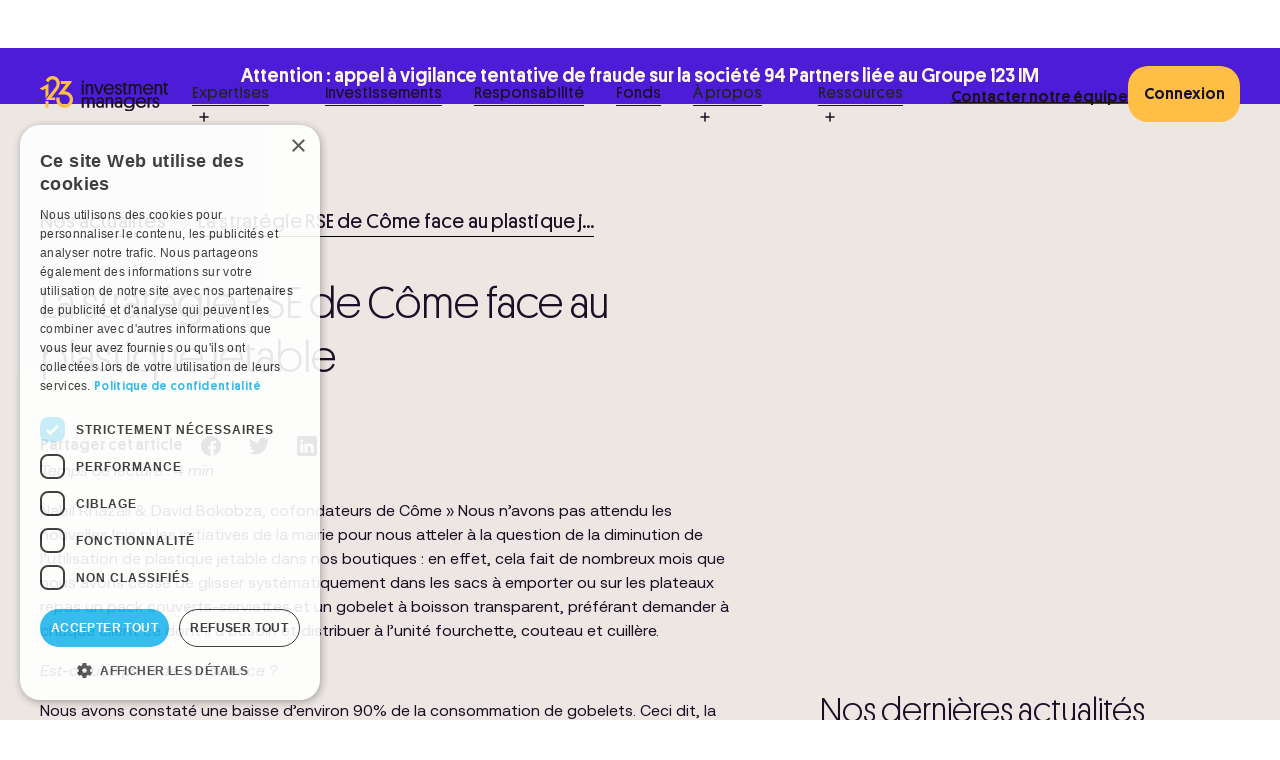

--- FILE ---
content_type: text/html
request_url: https://www.123-im.com/actualites/la-strategie-rse-de-come-face-au-plastique-jetable
body_size: 19358
content:
<!DOCTYPE html><!-- Last Published: Wed Dec 03 2025 13:31:37 GMT+0000 (Coordinated Universal Time) --><html data-wf-domain="www.123-im.com" data-wf-page="63cc68f6fbf4f5d97f18b9d5" data-wf-site="6335b34bddc2126d82770a27" lang="fr" data-wf-collection="63cc68f6fbf4f53ab418b988" data-wf-item-slug="la-strategie-rse-de-come-face-au-plastique-jetable"><head><meta charset="utf-8"/><title>La stratégie RSE de Côme face au plastique jetable | 123 IM</title><meta content="La stratégie RSE de Côme face au plastique jetable" name="description"/><meta content="La stratégie RSE de Côme face au plastique jetable | 123 IM" property="og:title"/><meta content="La stratégie RSE de Côme face au plastique jetable" property="og:description"/><meta content="" property="og:image"/><meta content="La stratégie RSE de Côme face au plastique jetable | 123 IM" property="twitter:title"/><meta content="La stratégie RSE de Côme face au plastique jetable" property="twitter:description"/><meta content="" property="twitter:image"/><meta property="og:type" content="website"/><meta content="summary_large_image" name="twitter:card"/><meta content="width=device-width, initial-scale=1" name="viewport"/><link href="https://cdn.prod.website-files.com/6335b34bddc2126d82770a27/css/123-im.webflow.shared.887da1d43.min.css" rel="stylesheet" type="text/css"/><script type="text/javascript">!function(o,c){var n=c.documentElement,t=" w-mod-";n.className+=t+"js",("ontouchstart"in o||o.DocumentTouch&&c instanceof DocumentTouch)&&(n.className+=t+"touch")}(window,document);</script><link href="https://cdn.prod.website-files.com/6335b34bddc2126d82770a27/6372ac123e75b46405c0d01e_ico-123.png" rel="shortcut icon" type="image/x-icon"/><link href="https://cdn.prod.website-files.com/6335b34bddc2126d82770a27/634ffa85f22c3b5d3c246b3b_webclip-123.png" rel="apple-touch-icon"/><link href="https://www.123-im.com/actualites/la-strategie-rse-de-come-face-au-plastique-jetable" rel="canonical"/><link href="rss.xml" rel="alternate" title="RSS Feed" type="application/rss+xml"/><!-- [Attributes by Finsweet] Form Submit Actions -->
<script defer src="https://cdn.jsdelivr.net/npm/@finsweet/attributes-formsubmit@1/formsubmit.js"></script>
<script defer src="https://cdn.jsdelivr.net/npm/@finsweet/attributes-scrolldisable@1/scrolldisable.js"></script>
<!-- Matomo -->
<script>
  var _paq = window._paq = window._paq || [];
  /* tracker methods like "setCustomDimension" should be called before "trackPageView" */
  _paq.push(['trackPageView']);
  _paq.push(['enableLinkTracking']);
  (function() {
    var u="https://analytics123.matomo.cloud/";
    _paq.push(['setTrackerUrl', u+'matomo.php']);
    _paq.push(['setSiteId', '1']);
    var d=document, g=d.createElement('script'), s=d.getElementsByTagName('script')[0];
    g.async=true; g.src='//cdn.matomo.cloud/analytics123.matomo.cloud/matomo.js'; s.parentNode.insertBefore(g,s);
  })();
</script>
<!-- End Matomo Code -->
<!-- [Attributes by Finsweet] Form Submit Actions -->
<meta name="google-site-verification" content="CT8tNB3zeboZtrZ90lDOx2jS0OBjIzdCV1B1mNs8tBY" />
<script type="text/javascript" charset="UTF-8" src="//cdn.cookie-script.com/s/3526971988f6ca7f597ba491fa37866d.js"></script><!-- [Attributes by Finsweet] Social Share -->
<script defer src="https://cdn.jsdelivr.net/npm/@finsweet/attributes-socialshare@1/socialshare.js"></script></head><body><div class="page-wrapper"><div class="global-styles w-embed"><style>

/* Make text look crisper and more legible in all browsers */
body {
  -webkit-font-smoothing: antialiased;
  -moz-osx-font-smoothing: grayscale;
  font-smoothing: antialiased;
  text-rendering: optimizeLegibility;
}

/* Focus state style for keyboard navigation for the focusable elements */
*[tabindex]:focus-visible,
  input[type="file"]:focus-visible {
   outline: 0.125rem solid #4d65ff;
   outline-offset: 0.125rem;
}

/* Get rid of top margin on first element in any rich text element */
.w-richtext > :not(div):first-child, .w-richtext > div:first-child > :first-child {
  margin-top: 0 !important;
}

/* Get rid of bottom margin on last element in any rich text element */
.w-richtext>:last-child, .w-richtext ol li:last-child, .w-richtext ul li:last-child {
	margin-bottom: 0 !important;
}

/* Prevent all click and hover interaction with an element */
.pointer-events-off {
	pointer-events: none;
}

/* Enables all click and hover interaction with an element */
.pointer-events-on {
  pointer-events: auto;
}

/* Create a class of .div-square which maintains a 1:1 dimension of a div */
.div-square::after {
	content: "";
	display: block;
	padding-bottom: 100%;
}

/* Make sure containers never lose their center alignment */
.container-medium,.container-small, .container-large {
	margin-right: auto !important;
  margin-left: auto !important;
}

/* 
Make the following elements inherit typography styles from the parent and not have hardcoded values. 
Important: You will not be able to style for example "All Links" in Designer with this CSS applied.
Uncomment this CSS to use it in the project. Leave this message for future hand-off.
*/
/*
a,
.w-input,
.w-select,
.w-tab-link,
.w-nav-link,
.w-dropdown-btn,
.w-dropdown-toggle,
.w-dropdown-link {
  color: inherit;
  text-decoration: inherit;
  font-size: inherit;
}
*/

/* Apply "..." after 3 lines of text */
.text-style-3lines {
	display: -webkit-box;
	overflow: hidden;
	-webkit-line-clamp: 3;
	-webkit-box-orient: vertical;
}

/* Apply "..." after 2 lines of text */
.text-style-2lines {
	display: -webkit-box;
	overflow: hidden;
	-webkit-line-clamp: 2;
	-webkit-box-orient: vertical;
}

/* Adds inline flex display */
.display-inlineflex {
  display: inline-flex;
}

/* These classes are never overwritten */
.hide {
  display: none !important;
}

@media screen and (max-width: 991px), 
  @media screen and (max-width: 767px), 
  @media screen and (max-width: 479px){
    .hide, .hide-tablet{
      display: none !important;
    }
  }
  @media screen and (max-width: 767px)
    .hide-mobile-landscape{
      display: none !important;
    }
  }
  @media screen and (max-width: 479px)
    .hide-mobile{
      display: none !important;
    }
  }
 
.margin-0 {
  margin: 0rem !important;
}
  
.padding-0 {
  padding: 0rem !important;
}

.spacing-clean {
padding: 0rem !important;
margin: 0rem !important;
}

.margin-top {
  margin-right: 0rem !important;
  margin-bottom: 0rem !important;
  margin-left: 0rem !important;
}

.padding-top {
  padding-right: 0rem !important;
  padding-bottom: 0rem !important;
  padding-left: 0rem !important;
}
  
.margin-right {
  margin-top: 0rem !important;
  margin-bottom: 0rem !important;
  margin-left: 0rem !important;
}

.padding-right {
  padding-top: 0rem !important;
  padding-bottom: 0rem !important;
  padding-left: 0rem !important;
}

.margin-bottom {
  margin-top: 0rem !important;
  margin-right: 0rem !important;
  margin-left: 0rem !important;
}

.padding-bottom {
  padding-top: 0rem !important;
  padding-right: 0rem !important;
  padding-left: 0rem !important;
}

.margin-left {
  margin-top: 0rem !important;
  margin-right: 0rem !important;
  margin-bottom: 0rem !important;
}
  
.padding-left {
  padding-top: 0rem !important;
  padding-right: 0rem !important;
  padding-bottom: 0rem !important;
}
  
.margin-horizontal {
  margin-top: 0rem !important;
  margin-bottom: 0rem !important;
}

.padding-horizontal {
  padding-top: 0rem !important;
  padding-bottom: 0rem !important;
}

.margin-vertical {
  margin-right: 0rem !important;
  margin-left: 0rem !important;
}
  
.padding-vertical {
  padding-right: 0rem !important;
  padding-left: 0rem !important;
}

</style></div><a href="https://www.123-im.com/actualites/attention-appel-a-vigilance-tentative-sur-la-societe-94-partners-liee-au-groupe-123-im" class="top-banner w-inline-block"><div class="text-block-18">Attention : appel à vigilance tentative de fraude sur la société 94 Partners liée au Groupe 123 IM</div></a><div data-animation="default" class="navbar9_component w-nav" data-easing2="ease" fs-scrolldisable-element="smart-nav" data-easing="ease" data-collapse="medium" data-w-id="86ed914f-9d8f-e4b4-4b0c-78a040d81a15" role="banner" data-duration="400"><div class="navbar9_container"><a href="/" class="navbar9_logo-link is-for-mobile w-nav-brand"><img src="https://cdn.prod.website-files.com/6335b34bddc2126d82770a27/633601ddb673f2474415de12_Variant4.svg" alt="Logo 123 IM" class="navbar9_logo"/></a><nav role="navigation" class="navbar9_menu w-nav-menu"><a href="/" class="navbar9_logo-link is-for-desktop w-nav-brand"><img src="https://cdn.prod.website-files.com/6335b34bddc2126d82770a27/633601ddb673f2474415de12_Variant4.svg" alt="Logo 123 IM" class="navbar9_logo"/></a><div class="navbar9_menu-left"><div data-hover="false" data-delay="300" data-w-id="86ed914f-9d8f-e4b4-4b0c-78a040d81a1b" class="navbar9_menu-dropdown w-dropdown"><div class="navbar9_dropdown-toggle w-dropdown-toggle"><div>Expertises</div><img src="https://cdn.prod.website-files.com/6335b34bddc2126d82770a27/634d4d58af899d09d0fdfc47_plus.svg" loading="lazy" alt="" class="dropdown-icon"/><div class="nav-button_line"></div></div><nav class="navbar9_dropdown-list w-dropdown-list"><div class="navbar9_container"><div class="navbar9_dropdown-content w-dyn-list"><div role="list" class="navbar9_dropdown-content-layout is-4-col w-dyn-items"><div role="listitem" class="w-dyn-item"><div class="navbar9_dropdown-link-list"><a data-w-id="86ed914f-9d8f-e4b4-4b0c-78a040d81a27" href="/expertises/tourisme" class="navbar9_dropdown-link is-justify-distribute w-inline-block"><div style="background-color:hsla(255.80645161290326, 76.86%, 47.45%, 1.00)" class="our-mission-wrapper-icon z-index-1"><img loading="lazy" alt="" src="https://cdn.prod.website-files.com/633ab50560d847878343efd6/637f56b92e654f64aa702ae3_baggage-collection.svg" class="icon-1x1-medium"/></div><div class="navbar9_item-text"><div class="heading-style-h5">Tourisme</div><div class="navbar9_icon-wrapper"><div id="w-node-_86ed914f-9d8f-e4b4-4b0c-78a040d81a2d-40d81a15" class="icon_arrow_nav w-embed"><svg width="100%" height="100%" viewBox="0 0 40 40" fill="none" xmlns="http://www.w3.org/2000/svg">
<circle cx="20" cy="20" r="20" fill="#currentcolor"/>
<path d="M13.6387 13.0443L26.9566 13.0443L26.9566 26.3622C26.9566 26.6505 27.1901 26.8839 27.4783 26.8839C27.7664 26.8839 28 26.6505 28 26.3622L28 12.5224C28 12.2343 27.7664 12.0007 27.4783 12.0007L13.6385 12.0007C13.3502 12.0007 13.1168 12.2343 13.1168 12.5224C13.1168 12.8106 13.3502 13.044 13.6385 13.044L13.6387 13.0443Z" fill="#FFF6E4"/>
<path d="M12.1525 27.8481C12.3564 28.0513 12.6862 28.0513 12.8901 27.8481L25.4765 15.2603C25.6799 15.0566 25.6797 14.7266 25.476 14.5231C25.2723 14.3198 24.9423 14.32 24.7388 14.5235L12.1528 27.1104C12.0548 27.2082 11.9998 27.3408 11.9998 27.4792C11.9998 27.6175 12.0548 27.7503 12.1528 27.8479L12.1525 27.8481Z" fill="#FFF6E4"/>
</svg></div></div></div><div class="background_image-wrapper"><img src="https://cdn.prod.website-files.com/633ab50560d847878343efd6/63c57859a8e69c7924c3d257_za%20(1).webp" loading="lazy" alt="" sizes="(max-width: 479px) 0px, 100vw" srcset="https://cdn.prod.website-files.com/633ab50560d847878343efd6/63c57859a8e69c7924c3d257_za%20(1)-p-500.webp 500w, https://cdn.prod.website-files.com/633ab50560d847878343efd6/63c57859a8e69c7924c3d257_za%20(1)-p-800.webp 800w, https://cdn.prod.website-files.com/633ab50560d847878343efd6/63c57859a8e69c7924c3d257_za%20(1)-p-1080.webp 1080w, https://cdn.prod.website-files.com/633ab50560d847878343efd6/63c57859a8e69c7924c3d257_za%20(1)-p-1600.webp 1600w, https://cdn.prod.website-files.com/633ab50560d847878343efd6/63c57859a8e69c7924c3d257_za%20(1).webp 2000w" class="image-background_nav"/><img src="https://cdn.prod.website-files.com/6335b34bddc2126d82770a27/63ab2b8af3af9919596fa958_123-transparent%20(2).svg" alt="" class="logo_123_nav"/></div></a></div></div><div role="listitem" class="w-dyn-item"><div class="navbar9_dropdown-link-list"><a data-w-id="86ed914f-9d8f-e4b4-4b0c-78a040d81a27" href="/expertises/sante" class="navbar9_dropdown-link is-justify-distribute w-inline-block"><div style="background-color:hsla(39.465240641711226, 100.00%, 63.33%, 1.00)" class="our-mission-wrapper-icon z-index-1"><img loading="lazy" alt="" src="https://cdn.prod.website-files.com/633ab50560d847878343efd6/636b7f98cfaef28e73014333_hospital-32.svg" class="icon-1x1-medium"/></div><div class="navbar9_item-text"><div class="heading-style-h5">Santé</div><div class="navbar9_icon-wrapper"><div id="w-node-_86ed914f-9d8f-e4b4-4b0c-78a040d81a2d-40d81a15" class="icon_arrow_nav w-embed"><svg width="100%" height="100%" viewBox="0 0 40 40" fill="none" xmlns="http://www.w3.org/2000/svg">
<circle cx="20" cy="20" r="20" fill="#currentcolor"/>
<path d="M13.6387 13.0443L26.9566 13.0443L26.9566 26.3622C26.9566 26.6505 27.1901 26.8839 27.4783 26.8839C27.7664 26.8839 28 26.6505 28 26.3622L28 12.5224C28 12.2343 27.7664 12.0007 27.4783 12.0007L13.6385 12.0007C13.3502 12.0007 13.1168 12.2343 13.1168 12.5224C13.1168 12.8106 13.3502 13.044 13.6385 13.044L13.6387 13.0443Z" fill="#FFF6E4"/>
<path d="M12.1525 27.8481C12.3564 28.0513 12.6862 28.0513 12.8901 27.8481L25.4765 15.2603C25.6799 15.0566 25.6797 14.7266 25.476 14.5231C25.2723 14.3198 24.9423 14.32 24.7388 14.5235L12.1528 27.1104C12.0548 27.2082 11.9998 27.3408 11.9998 27.4792C11.9998 27.6175 12.0548 27.7503 12.1528 27.8479L12.1525 27.8481Z" fill="#FFF6E4"/>
</svg></div></div></div><div class="background_image-wrapper"><img src="https://cdn.prod.website-files.com/633ab50560d847878343efd6/635b94c3091cc56335b1e6de_pexels-andrea-piacquadio-3768131%201%20(3).webp" loading="lazy" alt="" sizes="(max-width: 479px) 0px, 100vw" srcset="https://cdn.prod.website-files.com/633ab50560d847878343efd6/635b94c3091cc56335b1e6de_pexels-andrea-piacquadio-3768131%201%20(3)-p-500.webp 500w, https://cdn.prod.website-files.com/633ab50560d847878343efd6/635b94c3091cc56335b1e6de_pexels-andrea-piacquadio-3768131%201%20(3)-p-800.webp 800w, https://cdn.prod.website-files.com/633ab50560d847878343efd6/635b94c3091cc56335b1e6de_pexels-andrea-piacquadio-3768131%201%20(3)-p-1080.webp 1080w, https://cdn.prod.website-files.com/633ab50560d847878343efd6/635b94c3091cc56335b1e6de_pexels-andrea-piacquadio-3768131%201%20(3).webp 1350w" class="image-background_nav"/><img src="https://cdn.prod.website-files.com/6335b34bddc2126d82770a27/63ab2b8af3af9919596fa958_123-transparent%20(2).svg" alt="" class="logo_123_nav"/></div></a></div></div><div role="listitem" class="w-dyn-item"><div class="navbar9_dropdown-link-list"><a data-w-id="86ed914f-9d8f-e4b4-4b0c-78a040d81a27" href="/expertises/infrastructures" class="navbar9_dropdown-link is-justify-distribute w-inline-block"><div style="background-color:#08523b" class="our-mission-wrapper-icon z-index-1"><img loading="lazy" alt="" src="https://cdn.prod.website-files.com/633ab50560d847878343efd6/6808ef133503ef3d53427f4e_6380f6f32a337808feb5245a_augmented-reality%201.png" class="icon-1x1-medium"/></div><div class="navbar9_item-text"><div class="heading-style-h5">Infrastructures</div><div class="navbar9_icon-wrapper"><div id="w-node-_86ed914f-9d8f-e4b4-4b0c-78a040d81a2d-40d81a15" class="icon_arrow_nav w-embed"><svg width="100%" height="100%" viewBox="0 0 40 40" fill="none" xmlns="http://www.w3.org/2000/svg">
<circle cx="20" cy="20" r="20" fill="#currentcolor"/>
<path d="M13.6387 13.0443L26.9566 13.0443L26.9566 26.3622C26.9566 26.6505 27.1901 26.8839 27.4783 26.8839C27.7664 26.8839 28 26.6505 28 26.3622L28 12.5224C28 12.2343 27.7664 12.0007 27.4783 12.0007L13.6385 12.0007C13.3502 12.0007 13.1168 12.2343 13.1168 12.5224C13.1168 12.8106 13.3502 13.044 13.6385 13.044L13.6387 13.0443Z" fill="#FFF6E4"/>
<path d="M12.1525 27.8481C12.3564 28.0513 12.6862 28.0513 12.8901 27.8481L25.4765 15.2603C25.6799 15.0566 25.6797 14.7266 25.476 14.5231C25.2723 14.3198 24.9423 14.32 24.7388 14.5235L12.1528 27.1104C12.0548 27.2082 11.9998 27.3408 11.9998 27.4792C11.9998 27.6175 12.0548 27.7503 12.1528 27.8479L12.1525 27.8481Z" fill="#FFF6E4"/>
</svg></div></div></div><div class="background_image-wrapper"><img src="https://cdn.prod.website-files.com/633ab50560d847878343efd6/63cd8d5815116f60f27637f5_pexels-michael-d-camphin-2906726%202%20(3)%20(1).png" loading="lazy" alt="" sizes="(max-width: 479px) 0px, 100vw" srcset="https://cdn.prod.website-files.com/633ab50560d847878343efd6/63cd8d5815116f60f27637f5_pexels-michael-d-camphin-2906726%202%20(3)%20(1)-p-500.png 500w, https://cdn.prod.website-files.com/633ab50560d847878343efd6/63cd8d5815116f60f27637f5_pexels-michael-d-camphin-2906726%202%20(3)%20(1)-p-800.png 800w, https://cdn.prod.website-files.com/633ab50560d847878343efd6/63cd8d5815116f60f27637f5_pexels-michael-d-camphin-2906726%202%20(3)%20(1).png 1200w" class="image-background_nav"/><img src="https://cdn.prod.website-files.com/6335b34bddc2126d82770a27/63ab2b8af3af9919596fa958_123-transparent%20(2).svg" alt="" class="logo_123_nav"/></div></a></div></div></div></div></div></nav></div><a data-w-id="86ed914f-9d8f-e4b4-4b0c-78a040d81a32" href="/participations" class="navbar9_link w-inline-block"><div>Investissements</div><div class="nav-button_line"></div></a><a data-w-id="86ed914f-9d8f-e4b4-4b0c-78a040d81a36" href="/responsabilite" class="navbar9_link w-inline-block"><div>Responsabilité</div><div class="nav-button_line"></div></a><a data-w-id="86ed914f-9d8f-e4b4-4b0c-78a040d81a3a" href="/fonds" class="navbar9_link w-inline-block"><div>Fonds</div><div class="nav-button_line"></div></a><div data-hover="false" data-delay="300" data-w-id="86ed914f-9d8f-e4b4-4b0c-78a040d81a3e" class="navbar9_menu-dropdown w-dropdown"><div class="navbar9_dropdown-toggle w-dropdown-toggle"><div>À propos</div><img src="https://cdn.prod.website-files.com/6335b34bddc2126d82770a27/634d4d58af899d09d0fdfc47_plus.svg" loading="lazy" alt="" class="dropdown-icon"/><div class="nav-button_line"></div></div><nav class="navbar9_dropdown-list w-dropdown-list"><div class="navbar9_container"><div class="navbar9_dropdown-content"><div class="navbar9_dropdown-content-layout"><div class="navbar9_dropdown-link-list"><a data-w-id="86ed914f-9d8f-e4b4-4b0c-78a040d81a49" href="/histoire" class="navbar9_dropdown-link w-inline-block"><div class="navbar9_item-text"><div class="heading-style-h5">Histoire</div><div class="navbar9_icon-wrapper"><div id="w-node-_86ed914f-9d8f-e4b4-4b0c-78a040d81a4e-40d81a15" class="icon_arrow_nav w-embed"><svg width="100%" height="100%" viewBox="0 0 40 40" fill="none" xmlns="http://www.w3.org/2000/svg">
<circle cx="20" cy="20" r="20" fill="#currentcolor"/>
<path d="M13.6387 13.0443L26.9566 13.0443L26.9566 26.3622C26.9566 26.6505 27.1901 26.8839 27.4783 26.8839C27.7664 26.8839 28 26.6505 28 26.3622L28 12.5224C28 12.2343 27.7664 12.0007 27.4783 12.0007L13.6385 12.0007C13.3502 12.0007 13.1168 12.2343 13.1168 12.5224C13.1168 12.8106 13.3502 13.044 13.6385 13.044L13.6387 13.0443Z" fill="#FFF6E4"/>
<path d="M12.1525 27.8481C12.3564 28.0513 12.6862 28.0513 12.8901 27.8481L25.4765 15.2603C25.6799 15.0566 25.6797 14.7266 25.476 14.5231C25.2723 14.3198 24.9423 14.32 24.7388 14.5235L12.1528 27.1104C12.0548 27.2082 11.9998 27.3408 11.9998 27.4792C11.9998 27.6175 12.0548 27.7503 12.1528 27.8479L12.1525 27.8481Z" fill="#FFF6E4"/>
</svg></div></div></div><img src="https://cdn.prod.website-files.com/6335b34bddc2126d82770a27/634e329538bd6446f3982608_123_nav_pri-400.svg" loading="lazy" alt="" class="logo_123_nav is-number"/></a></div><div class="navbar9_dropdown-link-list"><a data-w-id="86ed914f-9d8f-e4b4-4b0c-78a040d81a51" href="/team" class="navbar9_dropdown-link w-inline-block"><div class="navbar9_item-text"><div class="heading-style-h5">Équipe</div><div class="navbar9_icon-wrapper"><div id="w-node-_86ed914f-9d8f-e4b4-4b0c-78a040d81a56-40d81a15" class="icon_arrow_nav w-embed"><svg width="100%" height="100%" viewBox="0 0 40 40" fill="none" xmlns="http://www.w3.org/2000/svg">
<circle cx="20" cy="20" r="20" fill="#currentcolor"/>
<path d="M13.6387 13.0443L26.9566 13.0443L26.9566 26.3622C26.9566 26.6505 27.1901 26.8839 27.4783 26.8839C27.7664 26.8839 28 26.6505 28 26.3622L28 12.5224C28 12.2343 27.7664 12.0007 27.4783 12.0007L13.6385 12.0007C13.3502 12.0007 13.1168 12.2343 13.1168 12.5224C13.1168 12.8106 13.3502 13.044 13.6385 13.044L13.6387 13.0443Z" fill="#FFF6E4"/>
<path d="M12.1525 27.8481C12.3564 28.0513 12.6862 28.0513 12.8901 27.8481L25.4765 15.2603C25.6799 15.0566 25.6797 14.7266 25.476 14.5231C25.2723 14.3198 24.9423 14.32 24.7388 14.5235L12.1528 27.1104C12.0548 27.2082 11.9998 27.3408 11.9998 27.4792C11.9998 27.6175 12.0548 27.7503 12.1528 27.8479L12.1525 27.8481Z" fill="#FFF6E4"/>
</svg></div></div></div><img src="https://cdn.prod.website-files.com/6335b34bddc2126d82770a27/634e327e5e0ed10fc14fa5be_123_violet_second-400.svg" loading="lazy" alt="" class="logo_123_nav is-number"/></a></div><div class="navbar9_dropdown-link-list"><a data-w-id="86ed914f-9d8f-e4b4-4b0c-78a040d81a61" href="/temoignages" class="navbar9_dropdown-link w-inline-block"><div class="navbar9_item-text"><div class="heading-style-h5">Témoignages</div><div class="navbar9_icon-wrapper"><div id="w-node-_86ed914f-9d8f-e4b4-4b0c-78a040d81a66-40d81a15" class="icon_arrow_nav w-embed"><svg width="100%" height="100%" viewBox="0 0 40 40" fill="none" xmlns="http://www.w3.org/2000/svg">
<circle cx="20" cy="20" r="20" fill="#currentcolor"/>
<path d="M13.6387 13.0443L26.9566 13.0443L26.9566 26.3622C26.9566 26.6505 27.1901 26.8839 27.4783 26.8839C27.7664 26.8839 28 26.6505 28 26.3622L28 12.5224C28 12.2343 27.7664 12.0007 27.4783 12.0007L13.6385 12.0007C13.3502 12.0007 13.1168 12.2343 13.1168 12.5224C13.1168 12.8106 13.3502 13.044 13.6385 13.044L13.6387 13.0443Z" fill="#FFF6E4"/>
<path d="M12.1525 27.8481C12.3564 28.0513 12.6862 28.0513 12.8901 27.8481L25.4765 15.2603C25.6799 15.0566 25.6797 14.7266 25.476 14.5231C25.2723 14.3198 24.9423 14.32 24.7388 14.5235L12.1528 27.1104C12.0548 27.2082 11.9998 27.3408 11.9998 27.4792C11.9998 27.6175 12.0548 27.7503 12.1528 27.8479L12.1525 27.8481Z" fill="#FFF6E4"/>
</svg></div></div></div><img src="https://cdn.prod.website-files.com/6335b34bddc2126d82770a27/634e328e9e9cd1038e91ed74_123-nav-green-400.svg" loading="lazy" alt="" class="logo_123_nav is-number"/></a></div><div class="navbar9_dropdown-link-list"><a data-w-id="86ed914f-9d8f-e4b4-4b0c-78a040d81a69" href="/jobs" class="navbar9_dropdown-link w-inline-block"><div class="navbar9_item-text"><div class="heading-style-h5">Recrutement</div><div class="navbar9_icon-wrapper"><div id="w-node-_86ed914f-9d8f-e4b4-4b0c-78a040d81a6e-40d81a15" class="icon_arrow_nav w-embed"><svg width="100%" height="100%" viewBox="0 0 40 40" fill="none" xmlns="http://www.w3.org/2000/svg">
<circle cx="20" cy="20" r="20" fill="#currentcolor"/>
<path d="M13.6387 13.0443L26.9566 13.0443L26.9566 26.3622C26.9566 26.6505 27.1901 26.8839 27.4783 26.8839C27.7664 26.8839 28 26.6505 28 26.3622L28 12.5224C28 12.2343 27.7664 12.0007 27.4783 12.0007L13.6385 12.0007C13.3502 12.0007 13.1168 12.2343 13.1168 12.5224C13.1168 12.8106 13.3502 13.044 13.6385 13.044L13.6387 13.0443Z" fill="#FFF6E4"/>
<path d="M12.1525 27.8481C12.3564 28.0513 12.6862 28.0513 12.8901 27.8481L25.4765 15.2603C25.6799 15.0566 25.6797 14.7266 25.476 14.5231C25.2723 14.3198 24.9423 14.32 24.7388 14.5235L12.1528 27.1104C12.0548 27.2082 11.9998 27.3408 11.9998 27.4792C11.9998 27.6175 12.0548 27.7503 12.1528 27.8479L12.1525 27.8481Z" fill="#FFF6E4"/>
</svg></div></div></div><img src="https://cdn.prod.website-files.com/6335b34bddc2126d82770a27/634e328ad0a40449d845fa95_123-nav-violet-300.svg" loading="lazy" alt="" class="logo_123_nav is-number"/></a></div></div></div></div></nav></div><div data-hover="false" data-delay="300" data-w-id="86ed914f-9d8f-e4b4-4b0c-78a040d81a70" class="navbar9_menu-dropdown w-dropdown"><div class="navbar9_dropdown-toggle w-dropdown-toggle"><div>Ressources</div><img src="https://cdn.prod.website-files.com/6335b34bddc2126d82770a27/634d4d58af899d09d0fdfc47_plus.svg" loading="lazy" alt="" class="dropdown-icon"/><div class="nav-button_line"></div></div><nav class="navbar9_dropdown-list w-dropdown-list"><div class="navbar9_container"><div class="navbar9_dropdown-content"><div class="navbar9_dropdown-content-layout"><div class="navbar9_dropdown-link-list"><a data-w-id="86ed914f-9d8f-e4b4-4b0c-78a040d81a7b" href="/actualites" class="navbar9_dropdown-link w-inline-block"><div class="navbar9_item-text"><div class="heading-style-h5">Blog</div><div class="navbar9_icon-wrapper"><div id="w-node-_86ed914f-9d8f-e4b4-4b0c-78a040d81a80-40d81a15" class="icon_arrow_nav w-embed"><svg width="100%" height="100%" viewBox="0 0 40 40" fill="none" xmlns="http://www.w3.org/2000/svg">
<circle cx="20" cy="20" r="20" fill="#currentcolor"/>
<path d="M13.6387 13.0443L26.9566 13.0443L26.9566 26.3622C26.9566 26.6505 27.1901 26.8839 27.4783 26.8839C27.7664 26.8839 28 26.6505 28 26.3622L28 12.5224C28 12.2343 27.7664 12.0007 27.4783 12.0007L13.6385 12.0007C13.3502 12.0007 13.1168 12.2343 13.1168 12.5224C13.1168 12.8106 13.3502 13.044 13.6385 13.044L13.6387 13.0443Z" fill="#FFF6E4"/>
<path d="M12.1525 27.8481C12.3564 28.0513 12.6862 28.0513 12.8901 27.8481L25.4765 15.2603C25.6799 15.0566 25.6797 14.7266 25.476 14.5231C25.2723 14.3198 24.9423 14.32 24.7388 14.5235L12.1528 27.1104C12.0548 27.2082 11.9998 27.3408 11.9998 27.4792C11.9998 27.6175 12.0548 27.7503 12.1528 27.8479L12.1525 27.8481Z" fill="#FFF6E4"/>
</svg></div></div></div><img src="https://cdn.prod.website-files.com/6335b34bddc2126d82770a27/634e4039bd97be2f638e61ef_123-prim-300.svg" loading="lazy" alt="" class="logo_123_nav is-number"/></a></div><div class="navbar9_dropdown-link-list"><a data-w-id="86ed914f-9d8f-e4b4-4b0c-78a040d81a83" href="/manifesto-capital-investissement" class="navbar9_dropdown-link w-inline-block"><div class="navbar9_item-text"><div class="heading-style-h5">Manifesto</div><div class="navbar9_icon-wrapper"><div id="w-node-_86ed914f-9d8f-e4b4-4b0c-78a040d81a88-40d81a15" class="icon_arrow_nav w-embed"><svg width="100%" height="100%" viewBox="0 0 40 40" fill="none" xmlns="http://www.w3.org/2000/svg">
<circle cx="20" cy="20" r="20" fill="#currentcolor"/>
<path d="M13.6387 13.0443L26.9566 13.0443L26.9566 26.3622C26.9566 26.6505 27.1901 26.8839 27.4783 26.8839C27.7664 26.8839 28 26.6505 28 26.3622L28 12.5224C28 12.2343 27.7664 12.0007 27.4783 12.0007L13.6385 12.0007C13.3502 12.0007 13.1168 12.2343 13.1168 12.5224C13.1168 12.8106 13.3502 13.044 13.6385 13.044L13.6387 13.0443Z" fill="#FFF6E4"/>
<path d="M12.1525 27.8481C12.3564 28.0513 12.6862 28.0513 12.8901 27.8481L25.4765 15.2603C25.6799 15.0566 25.6797 14.7266 25.476 14.5231C25.2723 14.3198 24.9423 14.32 24.7388 14.5235L12.1528 27.1104C12.0548 27.2082 11.9998 27.3408 11.9998 27.4792C11.9998 27.6175 12.0548 27.7503 12.1528 27.8479L12.1525 27.8481Z" fill="#FFF6E4"/>
</svg></div></div></div><img src="https://cdn.prod.website-files.com/6335b34bddc2126d82770a27/634e329538bd6446f3982608_123_nav_pri-400.svg" loading="lazy" alt="" class="logo_123_nav is-number"/></a></div><div class="navbar9_dropdown-link-list"><a data-w-id="d040e462-8db0-817a-ab66-a02ddc349b7c" href="/philosophie-dinvestissement" class="navbar9_dropdown-link w-inline-block"><div class="navbar9_item-text"><div class="heading-style-h5">Philosophie</div><div class="navbar9_icon-wrapper"><div id="w-node-d040e462-8db0-817a-ab66-a02ddc349b81-40d81a15" class="icon_arrow_nav w-embed"><svg width="100%" height="100%" viewBox="0 0 40 40" fill="none" xmlns="http://www.w3.org/2000/svg">
<circle cx="20" cy="20" r="20" fill="#currentcolor"/>
<path d="M13.6387 13.0443L26.9566 13.0443L26.9566 26.3622C26.9566 26.6505 27.1901 26.8839 27.4783 26.8839C27.7664 26.8839 28 26.6505 28 26.3622L28 12.5224C28 12.2343 27.7664 12.0007 27.4783 12.0007L13.6385 12.0007C13.3502 12.0007 13.1168 12.2343 13.1168 12.5224C13.1168 12.8106 13.3502 13.044 13.6385 13.044L13.6387 13.0443Z" fill="#FFF6E4"/>
<path d="M12.1525 27.8481C12.3564 28.0513 12.6862 28.0513 12.8901 27.8481L25.4765 15.2603C25.6799 15.0566 25.6797 14.7266 25.476 14.5231C25.2723 14.3198 24.9423 14.32 24.7388 14.5235L12.1528 27.1104C12.0548 27.2082 11.9998 27.3408 11.9998 27.4792C11.9998 27.6175 12.0548 27.7503 12.1528 27.8479L12.1525 27.8481Z" fill="#FFF6E4"/>
</svg></div></div></div><img src="https://cdn.prod.website-files.com/6335b34bddc2126d82770a27/634e4035d0a4044cbb46adaa_123-prim-500.svg" loading="lazy" alt="" class="logo_123_nav is-number"/></a></div><div class="navbar9_dropdown-link-list"><a data-w-id="86ed914f-9d8f-e4b4-4b0c-78a040d81a8b" href="/centre-daide" class="navbar9_dropdown-link w-inline-block"><div class="navbar9_item-text"><div class="heading-style-h5">Centre d&#x27;aide</div><div class="navbar9_icon-wrapper"><div id="w-node-_86ed914f-9d8f-e4b4-4b0c-78a040d81a90-40d81a15" class="icon_arrow_nav w-embed"><svg width="100%" height="100%" viewBox="0 0 40 40" fill="none" xmlns="http://www.w3.org/2000/svg">
<circle cx="20" cy="20" r="20" fill="#currentcolor"/>
<path d="M13.6387 13.0443L26.9566 13.0443L26.9566 26.3622C26.9566 26.6505 27.1901 26.8839 27.4783 26.8839C27.7664 26.8839 28 26.6505 28 26.3622L28 12.5224C28 12.2343 27.7664 12.0007 27.4783 12.0007L13.6385 12.0007C13.3502 12.0007 13.1168 12.2343 13.1168 12.5224C13.1168 12.8106 13.3502 13.044 13.6385 13.044L13.6387 13.0443Z" fill="#FFF6E4"/>
<path d="M12.1525 27.8481C12.3564 28.0513 12.6862 28.0513 12.8901 27.8481L25.4765 15.2603C25.6799 15.0566 25.6797 14.7266 25.476 14.5231C25.2723 14.3198 24.9423 14.32 24.7388 14.5235L12.1528 27.1104C12.0548 27.2082 11.9998 27.3408 11.9998 27.4792C11.9998 27.6175 12.0548 27.7503 12.1528 27.8479L12.1525 27.8481Z" fill="#FFF6E4"/>
</svg></div></div></div><img src="https://cdn.prod.website-files.com/6335b34bddc2126d82770a27/634e4035d0a4044cbb46adaa_123-prim-500.svg" loading="lazy" alt="" class="logo_123_nav is-number"/></a></div></div></div></div></nav></div></div><div class="navbar9_menu-right"><a data-w-id="86ed914f-9d8f-e4b4-4b0c-78a040d81a93" href="/contact" class="button is-icon no-padding w-inline-block"><div class="button-underline-wrapper"><div>Contacter notre équipe</div><div class="button-underline"></div></div></a><div data-hover="false" data-delay="0" id="w-node-facccab6-73c9-0250-57e9-24850cf38e8d-40d81a15" class="dropdown_buton-nav w-dropdown"><div class="button is-nav w-dropdown-toggle"><div>Connexion</div></div><nav class="navbar_connexion-dropdown w-dropdown-list"><a data-w-id="bbb4b536-ce9c-d755-7514-46ae08f7385d" href="https://relationsinvestisseurs.123-im.com/login" target="_blank" class="navbar_dropdown_link is-right w-inline-block"><div class="heading-style-h6">Espace client</div><div class="navbar_arrow w-embed"><svg width="100%" height="100%" viewBox="0 0 17 18" fill="none" xmlns="http://www.w3.org/2000/svg">
<path d="M1.73751 1.62457L15.8567 1.62457L15.8567 15.7438C15.8567 16.0494 16.1042 16.2969 16.4098 16.2969C16.7152 16.2969 16.9629 16.0494 16.9629 15.7438L16.9629 1.07126C16.9629 0.765854 16.7152 0.518186 16.4098 0.518186L1.73727 0.518187C1.43168 0.518187 1.1842 0.765856 1.1842 1.07126C1.1842 1.37685 1.43168 1.62433 1.73727 1.62433L1.73751 1.62457Z" fill="CurrentColor"/>
<path d="M0.162159 17.3189C0.378296 17.5343 0.727967 17.5343 0.94409 17.3189L14.2878 3.97376C14.5034 3.75781 14.5032 3.40795 14.2872 3.19222C14.0713 2.97665 13.7214 2.97684 13.5057 3.1926L0.162464 16.5368C0.0585745 16.6405 0.000265661 16.781 0.000265674 16.9279C0.000265687 17.0745 0.0585746 17.2152 0.162464 17.3187L0.162159 17.3189Z" fill="CurrentColor"/>
</svg></div></a><a data-w-id="597ecb8a-4672-5999-eb5c-221825df5df7" href="https://123im.app.airfund.io" target="_blank" class="navbar_dropdown_link is-purple is-right w-inline-block"><div class="heading-style-h6">Espace partenaire</div><div class="navbar_arrow w-embed"><svg width="100%" height="100%" viewBox="0 0 17 18" fill="none" xmlns="http://www.w3.org/2000/svg">
<path d="M1.73751 1.62457L15.8567 1.62457L15.8567 15.7438C15.8567 16.0494 16.1042 16.2969 16.4098 16.2969C16.7152 16.2969 16.9629 16.0494 16.9629 15.7438L16.9629 1.07126C16.9629 0.765854 16.7152 0.518186 16.4098 0.518186L1.73727 0.518187C1.43168 0.518187 1.1842 0.765856 1.1842 1.07126C1.1842 1.37685 1.43168 1.62433 1.73727 1.62433L1.73751 1.62457Z" fill="CurrentColor"/>
<path d="M0.162159 17.3189C0.378296 17.5343 0.727967 17.5343 0.94409 17.3189L14.2878 3.97376C14.5034 3.75781 14.5032 3.40795 14.2872 3.19222C14.0713 2.97665 13.7214 2.97684 13.5057 3.1926L0.162464 16.5368C0.0585745 16.6405 0.000265661 16.781 0.000265674 16.9279C0.000265687 17.0745 0.0585746 17.2152 0.162464 17.3187L0.162159 17.3189Z" fill="CurrentColor"/>
</svg></div></a></nav></div></div></nav><div class="navbar9_menu-button w-nav-button"><div class="menu-icon"><div class="menu-icon_line-top"></div><div class="menu-icon_line-middle"><div class="menu-icon_line-middle-inner"></div></div><div class="menu-icon_line-bottom"></div></div></div></div><div class="hide w-embed"><style>
@media screen and (max-width: 1150px) and (min-width: 992px) {
.navbar9_dropdown-toggle {
  padding: 0.75rem 2rem 0.75rem 0.75rem;
  font-size: 0.875rem;
}

.navbar9_dropdown-toggle .dropdown-icon {
  right: -1rem;
}

.navbar9_link {
  padding: 0.75rem;
  font-size: 0.875rem;
}

.navbar9_component .button {
  font-size: 0.875rem;
}

.padding-global, .navbar9_component {
  padding-left: 1.5rem;
  padding-right: 1.5rem;
}
}
</style></div></div><main class="main-wrapper background-tofu-dark"><header id="blog-header-6" data-w-id="14fe418c-363e-dc28-18c6-1ba5f1e05ffa" class="section_global_header"><div class="padding-global z-index-1"><div class="container-large"><div class="padding-section-header"><div class="margin-bottom margin-xxlarge"><div class="blog_post_component"><div class="blog_post_left_column"><div class="blogpost3_title-wrapper"><div class="blogpost3_breadcrumb hide-mobile-landscape"><a href="/actualites" class="breadcrumb-link w-inline-block"><div class="heading-style-h6">Nos actualités</div></a><img src="https://cdn.prod.website-files.com/6335b34bddc2126d82770a27/633dc3b31770b65517303dc2_arrow.svg" loading="lazy" alt="Flèche droite" class="breadcrumb-divider"/><a href="/actualites/la-strategie-rse-de-come-face-au-plastique-jetable" aria-current="page" class="breadcrumb-link is-max-rem-for-blogpost w-inline-block w--current"><div class="heading-style-h6 is-max-24-rem">La stratégie RSE de Côme face au plastique jetable</div><div class="heading-style-h6">...</div></a></div><div class="margin-bottom margin-large"><h1 class="heading-style-h3">La stratégie RSE de Côme face au plastique jetable</h1></div><div class="blogpost3_content-top"><div class="blogpost3_share-wrapper"><div class="text-font-plateform text-weight-medium">Partager cet article</div><div class="w-layout-grid blogpost3_share"><a fs-socialshare-element="facebook" href="#" class="blogpost3_social-link w-inline-block"><img src="https://cdn.prod.website-files.com/6335b34bddc2126d82770a27/633dc5c541f934185b56e28b_Facebook.svg" loading="lazy" alt="Logo facebook" class="blogpost3_social-icon"/></a><a fs-socialshare-element="twitter" href="#" class="blogpost3_social-link w-inline-block"><img src="https://cdn.prod.website-files.com/6335b34bddc2126d82770a27/633dc5c5aea8e65638352d2b_Twitter.svg" loading="lazy" alt="Logo Twitter" class="blogpost3_social-icon"/></a><a fs-socialshare-element="linkedin" href="#" class="blogpost3_social-link w-inline-block"><img src="https://cdn.prod.website-files.com/6335b34bddc2126d82770a27/633dc5c58b0d70c88c042c55_LinkedIn.svg" loading="lazy" alt="Logo LinkedIn" class="blogpost3_social-icon"/></a></div></div></div></div><div class="blogpost3_content"><div class="blop-post-image_mobile"><div class="blogpost3_image-wrapper w-condition-invisible"><img src="" loading="lazy" alt="" class="blogpost3_image w-dyn-bind-empty"/></div><div class="blogpost3_image-wrapper"><img alt="Illustration de l&#x27;article" loading="lazy" src="https://cdn.prod.website-files.com/6335b34bddc2126d82770a27/6384c1dba4c798980392d804_lorem%20blog.svg" class="blogpost3_image"/></div></div><div class="text-rich-text-ebene-light w-richtext"><p><em>Temps de lecture : 4 min</em></p><p>Nabil Rhazali &amp; David Bokobza, cofondateurs de Côme » Nous n’avons pas attendu les nouvelles lois ni les initiatives de la mairie pour nous atteler à la question de la diminution de l’utilisation de plastique jetable dans nos boutiques : en effet, cela fait de nombreux mois que nous avons cessé de glisser systématiquement dans les sacs à emporter ou sur les plateaux repas un pack couverts-serviettes et un gobelet à boisson transparent, préférant demander à chaque client ce dont il a besoin et distribuer à l’unité fourchette, couteau et cuillère.</p><p><em>Est-ce une prise de conscience ?</em></p><p>Nous avons constaté une baisse d’environ 90% de la consommation de gobelets. Ceci dit, la question de la vaisselle jetable est complexe pour nous car elle est utilisée à plusieurs stades de l’expérience client dans notre salad’bar. En premier lieu, lors de la préparation en cuisine des portions des différentes salades – quinoa, pâtes, feuilles variées ou mix des deux – avant l’ouverture. Ces bols transparents permettent aux clients de choisir rapidement la base qui leur plait le plus ce jour-là. Ensuite, les ingrédients sélectionnés par le client sont mélangés à sa base, dans un saladier en inox, puis reversés dans le bol plastique si la dégustation ne se fait pas sur place ou dans un saladier plus solide et lavable si vous restez chez nous. La première façon de réduire l’utilisation de ces bols a été d’inclure un process de lavage en vue d’une réutilisation de ceux qui ne servait qu’à conserver les portions de salades dans les frigos : comme nous achetons des bols premium, ils résistent très bien au lave-vaisselle et leur qualité permet de nombreuses réutilisations. Ensuite, nous avons étudié de plus près la question de l’approvisionnement : nos bols premium sont en « premier plastique », c’est-à-dire en polymères non recyclés mais recyclable. Or il existe de nombreux bols contenant du plastique recyclé, ce qui est plus en ligne avec notre souci de l’environnement et donc nous allons d’ici fin 2018, basculer sur un approvisionnement plus « durable ». Enfin, pour ce qui est des bols qui partent en take-away et dont nous ne maîtrisons pas le devenir, nous travaillons à des solutions plus pérennes, inspirées du principe des sacs de courses durables proposés par la grande distribution. Le challenge pour nous est de proposer des solutions de qualité qui ne dégradent pas l’expérience client – et pour l’instant, tous nos tests de bols en carton ou fibre recyclable n’ont pas été à la hauteur de nos exigences, c’est pourquoi nous explorons de nouvelles pistes tels que des bols durables dans un tote bag afin de rendre la réutilisation régulière facile. À suivre pour début 2019 ! »</p><p>‍</p><p>Pour en savoir plus sur Côme, présentation de sa stratégie RSE à travers 7 Objectifs de Développement Durable (ODD) parmi les 17 que compte la liste dressée par les Nations-Unies.</p><p>ODD #2 – Fin de la faim, sécurité alimentaire pour tous, améliorer la nutrition et promouvoir une agriculture durable</p><p>Par un approvisionnement en produits de qualité, de saison et en circuit essentiellement court, Côme améliore la nutrition de ses clients et promeut une agriculture durable.  Par ailleurs, Côme s’engage dans la distribution d’invendus afin de diminuer le gaspillage alimentaire.</p><p>ODD #3 – Assurer une vie saine et promouvoir le bien-être pour tous à tous les âges</p><p>Côme contribue à la vie saine et au bien-être de ses clients en proposant des menus équilibrés, nourrissants et variés – atteindre l’objectif de « 5 fruits et légumes par jour » est plus facile avec un take-away chic &amp; healthy.</p><p>ODD #5 – Atteindre l’égalité des genres et l’autonomisation des femmes et des filles</p><p>Côme attache beaucoup d’importance à la parité entre les sexes : la répartition au siège est de 5 femmes, 4 hommes. En restaurant, elle est également équilibrée avec 5 femmes, 5 hommes managers et une variation entre 45/55% hommes/femmes pour les préparateurs selon les différentes périodes de l’année.</p><p>ODD #6 – Garantir l’accès de tous à l’eau et à l’assainissement et assurer une gestion durable des ressources en eau</p><p>Côme contribue à la gestion durable des ressources en investissant dans des lave-vaisselles plus coûteux mais plus économes en eau et en contrôlant la consommation en eau et énergie de chacune de ses boutiques.</p><p>ODD #8 – Promouvoir une croissance économique soutenue, inclusive et durable, le plein emploi productif et un travail décent pour tous</p><p>Côme privilégie l’égalité des chances en matière d’emploi en acceptant les débutants dans la restauration tels que les étudiants. Le recrutement est également ouvert aux étudiants internationaux bénéficiant d’un permis de travail en règle. Au-delà de fournir un travail décent, Côme offre à tous ses collaborateurs des repas équilibrés leur permettant de mener leurs études dans de meilleures conditions matérielles. Ils favorisent par ailleurs la promotion interne de leurs préparateurs lors du recrutement de leurs managers.</p><p>ODD #12 – Assurer des modes de consommation et de production durables</p><p>Côme s’est engagé sur divers axes pour soutenir une production durable :</p><p>– Les fruits frais sont préparés quotidiennement dans un laboratoire qui recycle les déchets organiques</p><p>– Les produits sont frais et de saison, issus de l’agriculture et de l’élevage responsable</p><p>Côme contribue à une consommation durable et protectrice de l’environnement :</p><p>– En instaurant une carte de fidélité qui récompense les comportements responsables tels qu’apporter son propre bol recyclable pour emporter sa salade</p><p>– En menant un travail de sensibilisation des clients par un dialogue en boutique et la mise en place d’une newsletter</p><p>– En utilisant des matériaux durables tels que les éclairages LED et les plus écologiques possibles lors de la rénovation et création de ses boutiques</p><p>– En adoptant la signature électronique pour tous les contrats afin de réduire la consommation de papier</p><p>ODD #14 – Conserver et utiliser durablement les océans et les ressources marines</p><p>En diminuant la consommation de plastique jetable dans ses boutiques, en cherchant des solutions de packaging innovantes et en imposant le tri et recyclage de ses déchets, Côme participe à la réduction de la pollution marine, fléau de la diversité, et donc contribue à la préservation de la vie aquatique.</p></div><div class="padding-small"></div><div class="text-color-grey">Date de publication </div><div class="text-color-grey">17/10/2018</div></div></div><div class="blog_post_right_column"><div class="blogpost-image-desktop"><div class="blogpost3_image-wrapper w-condition-invisible"><img src="" loading="lazy" alt="" class="blogpost3_image w-dyn-bind-empty"/></div><div class="blogpost3_image-wrapper"><img alt="Illustration de l&#x27;article" loading="lazy" src="https://cdn.prod.website-files.com/6335b34bddc2126d82770a27/6384c1dba4c798980392d804_lorem%20blog.svg" class="blogpost3_image"/></div></div><div class="padding-bottom padding-xlarge"></div><h2 class="heading-style-h4">Nos dernières actualités</h2><div class="padding-bottom padding-medium"></div><div class="blog_component is-for-post"><div class="blog_list-wrapper w-dyn-list"><div role="list" class="blog_list is-vertical w-dyn-items"><div role="listitem" class="w-dyn-item"><a data-w-id="dcbda5b1-a655-fcb3-99d5-9d4b478b55fb" href="/actualites/somnoo-transforme-6-hotels-en-france-en-participations-majoritaires-en-rachetant-les-parts-de-son-partenaire-investisseur-123-im" class="blog_item w-inline-block"><div class="blog_image-link"><div class="blog_image-wrapper"><img alt="" loading="lazy" style="-webkit-transform:translate3d(0, 0, 0) scale3d(1, 1, 1) rotateX(0) rotateY(0) rotateZ(0) skew(0, 0);-moz-transform:translate3d(0, 0, 0) scale3d(1, 1, 1) rotateX(0) rotateY(0) rotateZ(0) skew(0, 0);-ms-transform:translate3d(0, 0, 0) scale3d(1, 1, 1) rotateX(0) rotateY(0) rotateZ(0) skew(0, 0);transform:translate3d(0, 0, 0) scale3d(1, 1, 1) rotateX(0) rotateY(0) rotateZ(0) skew(0, 0)" src="https://cdn.prod.website-files.com/633ab50560d847878343efd6/67f69256d2fb1c38e1b48d82_Design%20sans%20titre%20(14).jpg" sizes="(max-width: 479px) 100vw, (max-width: 767px) 376px, (max-width: 991px) 41vw, 16vw" srcset="https://cdn.prod.website-files.com/633ab50560d847878343efd6/67f69256d2fb1c38e1b48d82_Design%20sans%20titre%20(14)-p-500.jpg 500w, https://cdn.prod.website-files.com/633ab50560d847878343efd6/67f69256d2fb1c38e1b48d82_Design%20sans%20titre%20(14)-p-800.jpg 800w, https://cdn.prod.website-files.com/633ab50560d847878343efd6/67f69256d2fb1c38e1b48d82_Design%20sans%20titre%20(14)-p-1080.jpg 1080w, https://cdn.prod.website-files.com/633ab50560d847878343efd6/67f69256d2fb1c38e1b48d82_Design%20sans%20titre%20(14).jpg 1200w" class="blog_image"/></div><div class="blog_image-wrapper w-condition-invisible"><img src="https://cdn.prod.website-files.com/6335b34bddc2126d82770a27/6384c1dba4c798980392d804_lorem%20blog.svg" loading="lazy" style="-webkit-transform:translate3d(0, 0, 0) scale3d(1, 1, 1) rotateX(0) rotateY(0) rotateZ(0) skew(0, 0);-moz-transform:translate3d(0, 0, 0) scale3d(1, 1, 1) rotateX(0) rotateY(0) rotateZ(0) skew(0, 0);-ms-transform:translate3d(0, 0, 0) scale3d(1, 1, 1) rotateX(0) rotateY(0) rotateZ(0) skew(0, 0);transform:translate3d(0, 0, 0) scale3d(1, 1, 1) rotateX(0) rotateY(0) rotateZ(0) skew(0, 0)" alt="Logo 123 violet" class="blog_image"/></div></div><div id="w-node-dcbda5b1-a655-fcb3-99d5-9d4b478b5601-7f18b9d5" class="blog_text_component"><div class="blog_title-link"><h3 class="heading-style-h6 text-style-3lines">somnOO transforme 6 hôtels en France en participations majoritaires en rachetant les parts de son partenaire-investisseur 123 IM</h3></div><div class="button is-icon"><div class="button-underline-wrapper"><div>Lire</div><div style="-webkit-transform:translate3d(0, 0, 0) scale3d(0, 1, 1) rotateX(0) rotateY(0) rotateZ(0) skew(0, 0);-moz-transform:translate3d(0, 0, 0) scale3d(0, 1, 1) rotateX(0) rotateY(0) rotateZ(0) skew(0, 0);-ms-transform:translate3d(0, 0, 0) scale3d(0, 1, 1) rotateX(0) rotateY(0) rotateZ(0) skew(0, 0);transform:translate3d(0, 0, 0) scale3d(0, 1, 1) rotateX(0) rotateY(0) rotateZ(0) skew(0, 0)" class="button-underline"></div></div><img src="https://cdn.prod.website-files.com/6335b34bddc2126d82770a27/63360735a9d75571b855db0a_Icon%20Buton.svg" loading="lazy" style="-webkit-transform:translate3d(0, 0, 0) scale3d(1, 1, 1) rotateX(0) rotateY(0) rotateZ(0deg) skew(0, 0);-moz-transform:translate3d(0, 0, 0) scale3d(1, 1, 1) rotateX(0) rotateY(0) rotateZ(0deg) skew(0, 0);-ms-transform:translate3d(0, 0, 0) scale3d(1, 1, 1) rotateX(0) rotateY(0) rotateZ(0deg) skew(0, 0);transform:translate3d(0, 0, 0) scale3d(1, 1, 1) rotateX(0) rotateY(0) rotateZ(0deg) skew(0, 0)" alt="" class="button-icon"/></div></div></a></div><div role="listitem" class="w-dyn-item"><a data-w-id="dcbda5b1-a655-fcb3-99d5-9d4b478b55fb" href="/actualites/123-im-et-axio-capital-accompagnent-la-transmission-du-groupe-bordeaux-river-cruise" class="blog_item w-inline-block"><div class="blog_image-link"><div class="blog_image-wrapper"><img alt="Hôtel Ibis Budget" loading="lazy" style="-webkit-transform:translate3d(0, 0, 0) scale3d(1, 1, 1) rotateX(0) rotateY(0) rotateZ(0) skew(0, 0);-moz-transform:translate3d(0, 0, 0) scale3d(1, 1, 1) rotateX(0) rotateY(0) rotateZ(0) skew(0, 0);-ms-transform:translate3d(0, 0, 0) scale3d(1, 1, 1) rotateX(0) rotateY(0) rotateZ(0) skew(0, 0);transform:translate3d(0, 0, 0) scale3d(1, 1, 1) rotateX(0) rotateY(0) rotateZ(0) skew(0, 0)" src="https://cdn.prod.website-files.com/633ab50560d847878343efd6/67f778de1c7fe893e40fd73d_Design%20sans%20titre%20(17).webp" sizes="(max-width: 479px) 100vw, (max-width: 767px) 376px, (max-width: 991px) 41vw, 16vw" srcset="https://cdn.prod.website-files.com/633ab50560d847878343efd6/67f778de1c7fe893e40fd73d_Design%20sans%20titre%20(17)-p-500.webp 500w, https://cdn.prod.website-files.com/633ab50560d847878343efd6/67f778de1c7fe893e40fd73d_Design%20sans%20titre%20(17)-p-800.webp 800w, https://cdn.prod.website-files.com/633ab50560d847878343efd6/67f778de1c7fe893e40fd73d_Design%20sans%20titre%20(17)-p-1080.webp 1080w, https://cdn.prod.website-files.com/633ab50560d847878343efd6/67f778de1c7fe893e40fd73d_Design%20sans%20titre%20(17).webp 1200w" class="blog_image"/></div><div class="blog_image-wrapper w-condition-invisible"><img src="https://cdn.prod.website-files.com/6335b34bddc2126d82770a27/6384c1dba4c798980392d804_lorem%20blog.svg" loading="lazy" style="-webkit-transform:translate3d(0, 0, 0) scale3d(1, 1, 1) rotateX(0) rotateY(0) rotateZ(0) skew(0, 0);-moz-transform:translate3d(0, 0, 0) scale3d(1, 1, 1) rotateX(0) rotateY(0) rotateZ(0) skew(0, 0);-ms-transform:translate3d(0, 0, 0) scale3d(1, 1, 1) rotateX(0) rotateY(0) rotateZ(0) skew(0, 0);transform:translate3d(0, 0, 0) scale3d(1, 1, 1) rotateX(0) rotateY(0) rotateZ(0) skew(0, 0)" alt="Logo 123 violet" class="blog_image"/></div></div><div id="w-node-dcbda5b1-a655-fcb3-99d5-9d4b478b5601-7f18b9d5" class="blog_text_component"><div class="blog_title-link"><h3 class="heading-style-h6 text-style-3lines">123 IM et AXIO Capital accompagnent la transmission du groupe Bordeaux River Cruise </h3></div><div class="button is-icon"><div class="button-underline-wrapper"><div>Lire</div><div style="-webkit-transform:translate3d(0, 0, 0) scale3d(0, 1, 1) rotateX(0) rotateY(0) rotateZ(0) skew(0, 0);-moz-transform:translate3d(0, 0, 0) scale3d(0, 1, 1) rotateX(0) rotateY(0) rotateZ(0) skew(0, 0);-ms-transform:translate3d(0, 0, 0) scale3d(0, 1, 1) rotateX(0) rotateY(0) rotateZ(0) skew(0, 0);transform:translate3d(0, 0, 0) scale3d(0, 1, 1) rotateX(0) rotateY(0) rotateZ(0) skew(0, 0)" class="button-underline"></div></div><img src="https://cdn.prod.website-files.com/6335b34bddc2126d82770a27/63360735a9d75571b855db0a_Icon%20Buton.svg" loading="lazy" style="-webkit-transform:translate3d(0, 0, 0) scale3d(1, 1, 1) rotateX(0) rotateY(0) rotateZ(0deg) skew(0, 0);-moz-transform:translate3d(0, 0, 0) scale3d(1, 1, 1) rotateX(0) rotateY(0) rotateZ(0deg) skew(0, 0);-ms-transform:translate3d(0, 0, 0) scale3d(1, 1, 1) rotateX(0) rotateY(0) rotateZ(0deg) skew(0, 0);transform:translate3d(0, 0, 0) scale3d(1, 1, 1) rotateX(0) rotateY(0) rotateZ(0deg) skew(0, 0)" alt="" class="button-icon"/></div></div></a></div></div></div></div></div></div></div></div></div></div><div class="logo_123_header"><img src="https://cdn.prod.website-files.com/6335b34bddc2126d82770a27/63402688f0fcb05f2c6b428f_123-jaune.svg" alt="Logo 123 jaune en arrière plan" class="logo_123_image"/></div></header><div fs-scrolldisable-element="when-visible" class="popup-overlay"><div class="align_pop-up"><div class="modal_legal-pop-up_component"><div class="modal_legal-popup_left"><div id="legal-form" class="popup_legal_form w-form"><form id="wf-form-legal-form" name="wf-form-legal-form" data-name="legal-form" method="get" class="legal_form" data-wf-page-id="63cc68f6fbf4f5d97f18b9d5" data-wf-element-id="6d6ae5f6-5fa8-17fe-1051-62efc205cde8" data-turnstile-sitekey="0x4AAAAAAAQTptj2So4dx43e"><div class="padding-vertical padding-xsmall"><div class="form-field-wrapper"><div id="w-node-_6d6ae5f6-5fa8-17fe-1051-62efc205cdeb-c205cde0" class="margin-bottom margin-medium"><h2 class="heading-style-h4">Quel type d’investisseur êtes-vous ?</h2></div><div class="w-layout-grid popup_legal_radio"><label id="w-node-_4b391e65-bf78-7631-f716-b911843af252-c205cde0" data-w-id="4b391e65-bf78-7631-f716-b911843af252" class="radiobox-form _1 w-radio"><div class="w-form-formradioinput w-form-formradioinput--inputType-custom radio-box w-radio-input"></div><input id="radio" type="radio" name="radio" data-name="Radio" required="" style="opacity:0;position:absolute;z-index:-1" value="Radio"/><span class="text-radio pointer-events-off w-form-label" for="radio">Investisseur non-professionnel</span></label><label id="w-node-_89dfcf54-fa1f-e749-41f2-1931adcebfc4-c205cde0" data-w-id="89dfcf54-fa1f-e749-41f2-1931adcebfc4" class="radiobox-form _2 w-radio"><div class="w-form-formradioinput w-form-formradioinput--inputType-custom radio-box w-radio-input"></div><input id="radio-2" type="radio" name="radio" data-name="Radio 2" required="" style="opacity:0;position:absolute;z-index:-1" value="Radio"/><span class="text-radio pointer-events-off w-form-label" for="radio-2">Investisseur professionnel</span></label></div><div id="w-node-_390fd407-fd90-e143-3ef1-b8d0d64700bf-c205cde0" class="popup_legal_right is-tablet"><div class="modal-text-wrapper _0"></div><div class="modal-text-wrapper _1"><div class="w-dyn-list"><div role="list" class="w-dyn-items"><div role="listitem" class="w-dyn-item"><div class="text-rich-text-ebene-light w-richtext"><h4>Informations importantes</h4><h5>Accès au site Internet</h5><p>Cette section du site Internet s&#x27;adresse aux investisseurs non professionnels par opposition aux investisseurs professionnels tels que définis dans la Directive 2014/65/UE.</p><p>Les informations données sur ce site Internet visent à fournir des renseignements sur les produits de la société 123 IM autorisés à la vente dans le pays choisi.</p><p>Ce site Internet ne s&#x27;adresse pas aux personnes relevant d&#x27;une juridiction dans laquelle la publication du site Internet ou son accès est interdit(e) en raison de leur nationalité ou de leur lieu de résidence. Les personnes concernées par ces interdictions ne doivent pas accéder à ce site Internet. Les personnes accédant au site Internet savent qu&#x27;elles sont seules responsables du respect des lois et réglementations applicables dans leur pays de résidence et/ou de nationalité. En cas de doute, elles devront demander conseil à leur conseiller fiscaliste, avocat et/ou conseiller financier indépendant.</p><h5>Absence de conseil ou d&#x27;offre</h5><p>Les informations figurant sur ce site Internet ne sauraient être assimilées à une offre ou une sollicitation de transaction dans une juridiction dans laquelle ladite offre ou sollicitation serait illégale ou dans laquelle la personne à l&#x27;origine de ladite offre ou sollicitation n&#x27;est pas autorisée à agir. Les informations figurant sur ce site Internet sont fournies à titre informatif uniquement et ne constituent pas une publicité/commercialisation active, une recommandation personnelle, ou un conseil d&#x27;investissement. Ces informations ne sont pas exhaustives, peuvent évoluer dans le temps et être mises à jour par 123 IM, sans préavis et à tout moment.</p><p>La réglementation propre à chaque pays concernant le mode de commercialisation d&#x27;un instrument financier varie en fonction des pays et de votre qualité (notamment en tant que client non professionnel ou toute notion équivalente). Si vous avez le moindre doute sur la capacité de commercialisation de cet OPC, nous vous invitons à vous rapprocher de votre conseiller habituel. Aucun OPC ne peut être proposé à une personne si la loi de son pays d&#x27;origine ou de tout autre pays qui la concernerait ou concernerait le produit l&#x27;interdit.</p><p>Vous êtes seul responsable du choix de votre pays de nationalité ou de résidence et de la sélection du site de votre pays. Vous déclarez que ce choix est conforme à toutes les lois et réglementations qui sont applicables à votre pays de nationalité ou de résidence, dans le cas contraire, ce choix se fait sous votre seule responsabilité. Si vous venez d&#x27;un pays ayant un site internet 123 IM dédié, nous vous invitons à vous connecter sur le site de ce pays.</p><h5>Informations réglementaires</h5><p>Les plaquettes commerciales des FIA agréés et/ou visés par l&#x27;Autorité des Marchés Financiers (AMF) sont en libre accès sur le site internet. L’ensemble de la documentation juridique des FIA est accessible sur simple demande auprès du service clients d’123 IM. Les autres documents réglementaires sont disponibles auprès d&#x27;123 IM et ses filiales. Toute souscription dans un OPC ou dans un produit doit se faire après avoir pris connaissance des documents réglementaires en vigueur.</p><h5>Absence d&#x27;assurance ou de garantie</h5><p>L&#x27;ensemble des données et documents ont été obtenus auprès de sources jugées fiables. Toutefois la précision de ces données et documents n&#x27;est pas garantie. Les données, commentaires et analyses fournis sur ce site Internet reflètent l&#x27;opinion de la société 123 IM et de ses entités affiliées sur les marchés, leur évolution, leur réglementation et leur fiscalité. Cette opinion se fonde sur leur expertise, les analyses économiques et informations dont ils disposent à ce jour. Ces données, commentaires et analyses sont soumis à modification sans préavis. Les informations fournies sur ce site Internet ne sauraient toutefois constituer un quelconque engagement ou garantie de la part de la société 123 IM et de ses entités affiliées.</p><h5>Informations sur les risques</h5><p>Tout investissement comporte des risques spécifiques. Tout investisseur potentiel doit au préalable se rapprocher de son prestataire ou conseiller afin de se forger sa propre opinion sur les risques inhérents à chaque investissement indépendamment de la société 123 IM et de ses entités affiliées en vue de déterminer l&#x27;adéquation de cet investissement avec sa situation patrimoniale et personnelle. Avant de prendre une quelconque décision d&#x27;investissement, les investisseurs doivent prendre connaissance des documents contractuels pertinents et notamment des politiques d&#x27;investissement ainsi que des facteurs de risque. Ils doivent veiller à pleinement comprendre les risques associés à l&#x27;investissement et doivent également tenir compte de leurs propres objectifs d&#x27;investissement et de leur niveau de tolérance au risque.</p><p><strong>Informations sur les performances d&#x27;investissement</strong></p><p>Les performances passées ne constituent pas un indicateur fiable des performances futures. Les fluctuations du marché et des taux de change peuvent provoquer une baisse ou une hausse de la valeur en capital des investissements et revenus y afférents ; l&#x27;investisseur pourra ne pas récupérer les montants investis à l&#x27;origine.</p><p>Les données de performance ne tiennent pas compte des commissions et frais perçus lors de l&#x27;émission et du rachat des parts, et ne tiennent pas compte des frais fiscaux imposés par le pays de résidence de l&#x27;investisseur.</p><p>La référence à un classement ou à un prix ne préjuge pas des classements ou des prix futurs des instruments financiers ou du gestionnaire.</p><p><strong>Droit d&#x27;auteur</strong></p><p>123 IM 2023. Toute reproduction totale ou partielle du contenu de ces pages est interdite, sous réserve des restrictions indiquées ci-après. Les pages du site Internet peuvent être téléchargées sur disque dur ou imprimées pour votre usage personnel, à condition de copier la présente mention sur chaque exemplaire, de n&#x27;apporter aucune modification à ces pages et de ne pas faire usage de tout ou partie de ces pages dans une autre œuvre ou publication sur quelque support que ce soit. Il est également interdit de distribuer ou de copier tout ou partie de ces pages dans un but commercial.</p><h5>Mise en garde technique</h5><p>L&#x27;utilisateur du site Internet reconnaît disposer de la compétence et des moyens nécessaires pour accéder à ce site et l&#x27;utiliser. À cet effet, l&#x27;utilisateur reconnaît avoir vérifié que la configuration informatique utilisée ne contient aucun virus et qu&#x27;elle est en bon état de fonctionnement. Par ailleurs, avant toute utilisation du site Internet, l&#x27;utilisateur reconnaît s&#x27;être assuré que le navigateur utilisé permet un accès sécurisé au site. Le site Internet est accessible 24 heures sur 24, 7 jours sur 7, à l&#x27;exception des cas de force majeure, des difficultés d&#x27;ordre technique et/ou informatique et/ou des difficultés de télécommunications et/ou de maintenance. Le propriétaire du site Internet décline toute responsabilité relative aux défauts techniques qui seraient détectés lors de l&#x27;utilisation du site Internet. Le propriétaire du site Internet met tout en œuvre, dans le cadre d&#x27;une obligation générale de moyens, pour mettre à la disposition de ses utilisateurs un site sécurisé.</p><p><strong>En cliquant sur le bouton « J&#x27;accepte », vous reconnaissez avoir lu et compris cette page, vous acceptez de vous conformer à son contenu et vous confirmez que vous accédez à ce site Internet conformément aux lois et réglementations de la juridiction ou du pays dans lequel vous résidez.</strong></p></div></div></div></div></div><div class="modal-text-wrapper _2"><div class="w-dyn-list"><div role="list" class="w-dyn-items"><div role="listitem" class="w-dyn-item"><div class="text-rich-text-ebene-light w-richtext"><h4>Informations importantes</h4><h5>Accès au site Internet</h5><p>Cette section du site Internet est uniquement réservée aux investisseurs professionnels au sens de la Directive 2014/65/UE et n&#x27;est pas destinée aux investisseurs non professionnels. Si vous êtes un investisseurs non professionnels, nous vous invitons à quitter cette section du site Internet.</p><p>Ce site Internet ne s&#x27;adresse pas aux personnes relevant d&#x27;une juridiction dans laquelle la publication du site Internet ou son accès est interdit(e) en raison de leur nationalité ou de leur lieu de résidence. Les personnes concernées par ces interdictions ne doivent pas accéder à ce site Internet. Les personnes accédant au site Internet savent qu&#x27;elles sont seules responsables du respect des lois et réglementations applicables dans leur pays de résidence et/ou de nationalité. En cas de doute, elles devront demander conseil à leur conseiller fiscaliste, avocat et/ou conseiller financier indépendant.</p><p><strong>Absence de conseil ou d&#x27;offre</strong></p><p>Les informations figurant sur ce site Internet ne sauraient être assimilées à une offre ou une sollicitation de transaction dans une juridiction dans laquelle ladite offre ou sollicitation serait illégale ou dans laquelle la personne à l&#x27;origine de ladite offre ou sollicitation n&#x27;est pas autorisée à agir. Les informations figurant sur ce site Internet sont fournies à titre informatif uniquement et ne constituent pas une publicité/commercialisation active, une recommandation personnelle, ou un conseil d&#x27;investissement. Ces informations ne sont pas exhaustives, peuvent évoluer dans le temps et être mises à jour par 123 IM, sans préavis et à tout moment.</p><p>La réglementation propre à chaque pays concernant le mode de commercialisation d&#x27;un instrument financier varie en fonction des pays et de votre qualité (notamment en tant que client professionnel ou toute notion équivalente). Si vous avez le moindre doute sur la capacité de commercialisation de cet OPC, nous vous invitons à vous rapprocher de votre conseiller habituel. Aucun OPC ne peut être proposé à une personne si la loi de son pays d&#x27;origine ou de tout autre pays qui la concernerait ou concernerait le produit l&#x27;interdit.</p><p>Vous êtes seul responsable du choix de votre pays de nationalité ou de résidence et de la sélection du site de votre pays. Vous déclarez que ce choix est conforme à toutes les lois et réglementations qui sont applicables à votre pays de nationalité ou de résidence, dans le cas contraire, ce choix se fait sous votre seule responsabilité.</p><p><strong>Informations réglementaires</strong></p><p>Les plaquettes commerciales des FIA agréés et/ou visés par l&#x27;Autorité des Marchés Financiers (AMF) sont en libre accès sur le site internet. L’ensemble de la documentation juridique des FIA est accessible sur simple demande auprès du service clients d’123 IM. Les autres documents réglementaires sont disponibles sur simple demande auprès d’123 IM. Toute souscription dans un OPC ou dans un produit doit se faire après avoir pris connaissance des documents réglementaires en vigueur.</p><p><strong>Absence d&#x27;assurance ou de garantie</strong></p><p>L&#x27;ensemble des données et documents ont été obtenus auprès de sources jugées fiables. Toutefois la précision de ces données et documents n&#x27;est pas garantie. Les données, commentaires et analyses fournis sur ce site Internet reflètent l&#x27;opinion d’123 IM. Cette opinion se fonde sur leur expertise, les analyses économiques et informations dont ils disposent à ce jour. Ces données, commentaires et analyses sont soumis à modification sans préavis. Les informations fournies sur ce site Internet ne sauraient toutefois constituer un quelconque engagement ou garantie de la part d’123 IM.</p><p><strong>Informations sur les risques</strong></p><p>Tout investissement comporte des risques spécifiques. Tout investisseur potentiel doit au préalable se rapprocher de son prestataire ou conseiller afin de se forger sa propre opinion sur les risques inhérents à chaque investissement indépendamment d’123 IM en vue de déterminer l&#x27;adéquation de cet investissement avec sa situation patrimoniale et personnelle. Avant de prendre une quelconque décision d&#x27;investissement, les investisseurs doivent prendre connaissance des documents contractuels pertinents et notamment des politiques d&#x27;investissement ainsi que des facteurs de risque. Ils doivent veiller à pleinement comprendre les risques associés à l&#x27;investissement et doivent également tenir compte de leurs propres objectifs d&#x27;investissement et de leur niveau de tolérance au risque.</p><p><strong>Informations sur les performances d&#x27;investissement</strong></p><p>Les performances passées ne constituent pas un indicateur fiable des performances futures. Les fluctuations du marché et des taux de change peuvent provoquer une baisse ou une hausse de la valeur en capital des investissements et revenus y afférents ; l&#x27;investisseur pourra ne pas récupérer les montants investis à l&#x27;origine.</p><p>Les données de performance ne tiennent pas compte des commissions et frais perçus lors de l&#x27;émission et du rachat des parts, et ne tiennent pas compte des frais fiscaux imposés par le pays de résidence de l&#x27;investisseur.</p><p>La référence à un classement ou à un prix ne préjuge pas des classements ou des prix futurs des instruments financiers ou du gestionnaire.</p><p><strong>Droit d&#x27;auteur</strong></p><p>123 IM 2023. Toute reproduction totale ou partielle du contenu de ces pages est interdite, sous réserve des restrictions indiquées ci-après. Les pages du site Internet peuvent être téléchargées sur disque dur ou imprimées pour votre usage personnel, à condition de copier la présente mention sur chaque exemplaire, de n&#x27;apporter aucune modification à ces pages et de ne pas faire usage de tout ou partie de ces pages dans une autre œuvre ou publication sur quelque support que ce soit. Il est également interdit de distribuer ou de copier tout ou partie de ces pages dans un but commercial.</p><p><strong>Mise en garde technique</strong></p><p>L&#x27;utilisateur du site Internet reconnaît disposer de la compétence et des moyens nécessaires pour accéder à ce site et l&#x27;utiliser. À cet effet, l&#x27;utilisateur reconnaît avoir vérifié que la configuration informatique utilisée ne contient aucun virus et qu&#x27;elle est en bon état de fonctionnement. Par ailleurs, avant toute utilisation du site Internet, l&#x27;utilisateur reconnaît s&#x27;être assuré que le navigateur utilisé permet un accès sécurisé au site. Le site Internet est accessible 24 heures sur 24, 7 jours sur 7, à l&#x27;exception des cas de force majeure, des difficultés d&#x27;ordre technique et/ou informatique et/ou des difficultés de télécommunications et/ou de maintenance. Le propriétaire du site Internet décline toute responsabilité relative aux défauts techniques qui seraient détectés lors de l&#x27;utilisation du site Internet. Le propriétaire du site Internet met tout en œuvre, dans le cadre d&#x27;une obligation générale de moyens, pour mettre à la disposition de ses utilisateurs un site sécurisé.</p><p><strong>En cliquant sur le bouton « J&#x27;accepte », vous reconnaissez avoir lu et compris cette page, vous acceptez de vous conformer à son contenu et vous confirmez que vous accédez à ce site Internet conformément aux lois et réglementations de la juridiction ou du pays dans lequel vous résidez.</strong></p></div></div></div></div></div></div></div></div><div id="w-node-_6d6ae5f6-5fa8-17fe-1051-62efc205cdfb-c205cde0" class="margin-bottom margin-xsmall"><label id="Contact-2-Checkbox" class="w-checkbox legal-form-checkbox"><div class="w-checkbox-input w-checkbox-input--inputType-custom form-checkbox-icon is-modal"></div><input id="Contact 2 Checkbox" type="checkbox" name="Contact-2-Checkbox" data-name="Contact 2 Checkbox" required="" style="opacity:0;position:absolute;z-index:-1"/><span for="Contact-2-Checkbox" class="form-checkbox-label w-form-label">En cliquant sur le bouton ci-dessous « J&#x27;accepte », vous reconnaissez avoir lu et compris la page ci-contre, vous acceptez de vous conformer à son contenu et vous confirmez que vous accédez à ce site Internet conformément aux lois et réglementations de la juridiction ou du pays dans lequel vous résidez.</span></label></div><div id="w-node-_6d6ae5f6-5fa8-17fe-1051-62efc205ce00-c205cde0" class="button-group display-inlineflex"><input type="submit" data-wait="En cours...." fs-scrolldisable-element="enable" id="w-node-_6d6ae5f6-5fa8-17fe-1051-62efc205ce01-c205cde0" class="button w-button" value="J&#x27;accepte"/></div></form><div class="success-message w-form-done"><div class="success-text">Merci !</div></div><div class="error-message w-form-fail"><div class="error-text">Oops! Something went wrong while submitting the form.</div></div></div></div><div id="w-node-_6d6ae5f6-5fa8-17fe-1051-62efc205ce08-c205cde0" class="popup_legal_right is-desktop"><div class="modal-text-wrapper _1"><div class="w-dyn-list"><div role="list" class="w-dyn-items"><div role="listitem" class="w-dyn-item"><div class="text-rich-text-ebene-light w-richtext"><h4>Informations importantes</h4><h5>Accès au site Internet</h5><p>Cette section du site Internet s&#x27;adresse aux investisseurs non professionnels par opposition aux investisseurs professionnels tels que définis dans la Directive 2014/65/UE.</p><p>Les informations données sur ce site Internet visent à fournir des renseignements sur les produits de la société 123 IM autorisés à la vente dans le pays choisi.</p><p>Ce site Internet ne s&#x27;adresse pas aux personnes relevant d&#x27;une juridiction dans laquelle la publication du site Internet ou son accès est interdit(e) en raison de leur nationalité ou de leur lieu de résidence. Les personnes concernées par ces interdictions ne doivent pas accéder à ce site Internet. Les personnes accédant au site Internet savent qu&#x27;elles sont seules responsables du respect des lois et réglementations applicables dans leur pays de résidence et/ou de nationalité. En cas de doute, elles devront demander conseil à leur conseiller fiscaliste, avocat et/ou conseiller financier indépendant.</p><h5>Absence de conseil ou d&#x27;offre</h5><p>Les informations figurant sur ce site Internet ne sauraient être assimilées à une offre ou une sollicitation de transaction dans une juridiction dans laquelle ladite offre ou sollicitation serait illégale ou dans laquelle la personne à l&#x27;origine de ladite offre ou sollicitation n&#x27;est pas autorisée à agir. Les informations figurant sur ce site Internet sont fournies à titre informatif uniquement et ne constituent pas une publicité/commercialisation active, une recommandation personnelle, ou un conseil d&#x27;investissement. Ces informations ne sont pas exhaustives, peuvent évoluer dans le temps et être mises à jour par 123 IM, sans préavis et à tout moment.</p><p>La réglementation propre à chaque pays concernant le mode de commercialisation d&#x27;un instrument financier varie en fonction des pays et de votre qualité (notamment en tant que client non professionnel ou toute notion équivalente). Si vous avez le moindre doute sur la capacité de commercialisation de cet OPC, nous vous invitons à vous rapprocher de votre conseiller habituel. Aucun OPC ne peut être proposé à une personne si la loi de son pays d&#x27;origine ou de tout autre pays qui la concernerait ou concernerait le produit l&#x27;interdit.</p><p>Vous êtes seul responsable du choix de votre pays de nationalité ou de résidence et de la sélection du site de votre pays. Vous déclarez que ce choix est conforme à toutes les lois et réglementations qui sont applicables à votre pays de nationalité ou de résidence, dans le cas contraire, ce choix se fait sous votre seule responsabilité. Si vous venez d&#x27;un pays ayant un site internet 123 IM dédié, nous vous invitons à vous connecter sur le site de ce pays.</p><h5>Informations réglementaires</h5><p>Les plaquettes commerciales des FIA agréés et/ou visés par l&#x27;Autorité des Marchés Financiers (AMF) sont en libre accès sur le site internet. L’ensemble de la documentation juridique des FIA est accessible sur simple demande auprès du service clients d’123 IM. Les autres documents réglementaires sont disponibles auprès d&#x27;123 IM et ses filiales. Toute souscription dans un OPC ou dans un produit doit se faire après avoir pris connaissance des documents réglementaires en vigueur.</p><h5>Absence d&#x27;assurance ou de garantie</h5><p>L&#x27;ensemble des données et documents ont été obtenus auprès de sources jugées fiables. Toutefois la précision de ces données et documents n&#x27;est pas garantie. Les données, commentaires et analyses fournis sur ce site Internet reflètent l&#x27;opinion de la société 123 IM et de ses entités affiliées sur les marchés, leur évolution, leur réglementation et leur fiscalité. Cette opinion se fonde sur leur expertise, les analyses économiques et informations dont ils disposent à ce jour. Ces données, commentaires et analyses sont soumis à modification sans préavis. Les informations fournies sur ce site Internet ne sauraient toutefois constituer un quelconque engagement ou garantie de la part de la société 123 IM et de ses entités affiliées.</p><h5>Informations sur les risques</h5><p>Tout investissement comporte des risques spécifiques. Tout investisseur potentiel doit au préalable se rapprocher de son prestataire ou conseiller afin de se forger sa propre opinion sur les risques inhérents à chaque investissement indépendamment de la société 123 IM et de ses entités affiliées en vue de déterminer l&#x27;adéquation de cet investissement avec sa situation patrimoniale et personnelle. Avant de prendre une quelconque décision d&#x27;investissement, les investisseurs doivent prendre connaissance des documents contractuels pertinents et notamment des politiques d&#x27;investissement ainsi que des facteurs de risque. Ils doivent veiller à pleinement comprendre les risques associés à l&#x27;investissement et doivent également tenir compte de leurs propres objectifs d&#x27;investissement et de leur niveau de tolérance au risque.</p><p><strong>Informations sur les performances d&#x27;investissement</strong></p><p>Les performances passées ne constituent pas un indicateur fiable des performances futures. Les fluctuations du marché et des taux de change peuvent provoquer une baisse ou une hausse de la valeur en capital des investissements et revenus y afférents ; l&#x27;investisseur pourra ne pas récupérer les montants investis à l&#x27;origine.</p><p>Les données de performance ne tiennent pas compte des commissions et frais perçus lors de l&#x27;émission et du rachat des parts, et ne tiennent pas compte des frais fiscaux imposés par le pays de résidence de l&#x27;investisseur.</p><p>La référence à un classement ou à un prix ne préjuge pas des classements ou des prix futurs des instruments financiers ou du gestionnaire.</p><p><strong>Droit d&#x27;auteur</strong></p><p>123 IM 2023. Toute reproduction totale ou partielle du contenu de ces pages est interdite, sous réserve des restrictions indiquées ci-après. Les pages du site Internet peuvent être téléchargées sur disque dur ou imprimées pour votre usage personnel, à condition de copier la présente mention sur chaque exemplaire, de n&#x27;apporter aucune modification à ces pages et de ne pas faire usage de tout ou partie de ces pages dans une autre œuvre ou publication sur quelque support que ce soit. Il est également interdit de distribuer ou de copier tout ou partie de ces pages dans un but commercial.</p><h5>Mise en garde technique</h5><p>L&#x27;utilisateur du site Internet reconnaît disposer de la compétence et des moyens nécessaires pour accéder à ce site et l&#x27;utiliser. À cet effet, l&#x27;utilisateur reconnaît avoir vérifié que la configuration informatique utilisée ne contient aucun virus et qu&#x27;elle est en bon état de fonctionnement. Par ailleurs, avant toute utilisation du site Internet, l&#x27;utilisateur reconnaît s&#x27;être assuré que le navigateur utilisé permet un accès sécurisé au site. Le site Internet est accessible 24 heures sur 24, 7 jours sur 7, à l&#x27;exception des cas de force majeure, des difficultés d&#x27;ordre technique et/ou informatique et/ou des difficultés de télécommunications et/ou de maintenance. Le propriétaire du site Internet décline toute responsabilité relative aux défauts techniques qui seraient détectés lors de l&#x27;utilisation du site Internet. Le propriétaire du site Internet met tout en œuvre, dans le cadre d&#x27;une obligation générale de moyens, pour mettre à la disposition de ses utilisateurs un site sécurisé.</p><p><strong>En cliquant sur le bouton « J&#x27;accepte », vous reconnaissez avoir lu et compris cette page, vous acceptez de vous conformer à son contenu et vous confirmez que vous accédez à ce site Internet conformément aux lois et réglementations de la juridiction ou du pays dans lequel vous résidez.</strong></p></div></div></div></div></div><div class="modal-text-wrapper _2"><div class="w-dyn-list"><div role="list" class="w-dyn-items"><div role="listitem" class="w-dyn-item"><div class="text-rich-text-ebene-light w-richtext"><h4>Informations importantes</h4><h5>Accès au site Internet</h5><p>Cette section du site Internet est uniquement réservée aux investisseurs professionnels au sens de la Directive 2014/65/UE et n&#x27;est pas destinée aux investisseurs non professionnels. Si vous êtes un investisseurs non professionnels, nous vous invitons à quitter cette section du site Internet.</p><p>Ce site Internet ne s&#x27;adresse pas aux personnes relevant d&#x27;une juridiction dans laquelle la publication du site Internet ou son accès est interdit(e) en raison de leur nationalité ou de leur lieu de résidence. Les personnes concernées par ces interdictions ne doivent pas accéder à ce site Internet. Les personnes accédant au site Internet savent qu&#x27;elles sont seules responsables du respect des lois et réglementations applicables dans leur pays de résidence et/ou de nationalité. En cas de doute, elles devront demander conseil à leur conseiller fiscaliste, avocat et/ou conseiller financier indépendant.</p><p><strong>Absence de conseil ou d&#x27;offre</strong></p><p>Les informations figurant sur ce site Internet ne sauraient être assimilées à une offre ou une sollicitation de transaction dans une juridiction dans laquelle ladite offre ou sollicitation serait illégale ou dans laquelle la personne à l&#x27;origine de ladite offre ou sollicitation n&#x27;est pas autorisée à agir. Les informations figurant sur ce site Internet sont fournies à titre informatif uniquement et ne constituent pas une publicité/commercialisation active, une recommandation personnelle, ou un conseil d&#x27;investissement. Ces informations ne sont pas exhaustives, peuvent évoluer dans le temps et être mises à jour par 123 IM, sans préavis et à tout moment.</p><p>La réglementation propre à chaque pays concernant le mode de commercialisation d&#x27;un instrument financier varie en fonction des pays et de votre qualité (notamment en tant que client professionnel ou toute notion équivalente). Si vous avez le moindre doute sur la capacité de commercialisation de cet OPC, nous vous invitons à vous rapprocher de votre conseiller habituel. Aucun OPC ne peut être proposé à une personne si la loi de son pays d&#x27;origine ou de tout autre pays qui la concernerait ou concernerait le produit l&#x27;interdit.</p><p>Vous êtes seul responsable du choix de votre pays de nationalité ou de résidence et de la sélection du site de votre pays. Vous déclarez que ce choix est conforme à toutes les lois et réglementations qui sont applicables à votre pays de nationalité ou de résidence, dans le cas contraire, ce choix se fait sous votre seule responsabilité.</p><p><strong>Informations réglementaires</strong></p><p>Les plaquettes commerciales des FIA agréés et/ou visés par l&#x27;Autorité des Marchés Financiers (AMF) sont en libre accès sur le site internet. L’ensemble de la documentation juridique des FIA est accessible sur simple demande auprès du service clients d’123 IM. Les autres documents réglementaires sont disponibles sur simple demande auprès d’123 IM. Toute souscription dans un OPC ou dans un produit doit se faire après avoir pris connaissance des documents réglementaires en vigueur.</p><p><strong>Absence d&#x27;assurance ou de garantie</strong></p><p>L&#x27;ensemble des données et documents ont été obtenus auprès de sources jugées fiables. Toutefois la précision de ces données et documents n&#x27;est pas garantie. Les données, commentaires et analyses fournis sur ce site Internet reflètent l&#x27;opinion d’123 IM. Cette opinion se fonde sur leur expertise, les analyses économiques et informations dont ils disposent à ce jour. Ces données, commentaires et analyses sont soumis à modification sans préavis. Les informations fournies sur ce site Internet ne sauraient toutefois constituer un quelconque engagement ou garantie de la part d’123 IM.</p><p><strong>Informations sur les risques</strong></p><p>Tout investissement comporte des risques spécifiques. Tout investisseur potentiel doit au préalable se rapprocher de son prestataire ou conseiller afin de se forger sa propre opinion sur les risques inhérents à chaque investissement indépendamment d’123 IM en vue de déterminer l&#x27;adéquation de cet investissement avec sa situation patrimoniale et personnelle. Avant de prendre une quelconque décision d&#x27;investissement, les investisseurs doivent prendre connaissance des documents contractuels pertinents et notamment des politiques d&#x27;investissement ainsi que des facteurs de risque. Ils doivent veiller à pleinement comprendre les risques associés à l&#x27;investissement et doivent également tenir compte de leurs propres objectifs d&#x27;investissement et de leur niveau de tolérance au risque.</p><p><strong>Informations sur les performances d&#x27;investissement</strong></p><p>Les performances passées ne constituent pas un indicateur fiable des performances futures. Les fluctuations du marché et des taux de change peuvent provoquer une baisse ou une hausse de la valeur en capital des investissements et revenus y afférents ; l&#x27;investisseur pourra ne pas récupérer les montants investis à l&#x27;origine.</p><p>Les données de performance ne tiennent pas compte des commissions et frais perçus lors de l&#x27;émission et du rachat des parts, et ne tiennent pas compte des frais fiscaux imposés par le pays de résidence de l&#x27;investisseur.</p><p>La référence à un classement ou à un prix ne préjuge pas des classements ou des prix futurs des instruments financiers ou du gestionnaire.</p><p><strong>Droit d&#x27;auteur</strong></p><p>123 IM 2023. Toute reproduction totale ou partielle du contenu de ces pages est interdite, sous réserve des restrictions indiquées ci-après. Les pages du site Internet peuvent être téléchargées sur disque dur ou imprimées pour votre usage personnel, à condition de copier la présente mention sur chaque exemplaire, de n&#x27;apporter aucune modification à ces pages et de ne pas faire usage de tout ou partie de ces pages dans une autre œuvre ou publication sur quelque support que ce soit. Il est également interdit de distribuer ou de copier tout ou partie de ces pages dans un but commercial.</p><p><strong>Mise en garde technique</strong></p><p>L&#x27;utilisateur du site Internet reconnaît disposer de la compétence et des moyens nécessaires pour accéder à ce site et l&#x27;utiliser. À cet effet, l&#x27;utilisateur reconnaît avoir vérifié que la configuration informatique utilisée ne contient aucun virus et qu&#x27;elle est en bon état de fonctionnement. Par ailleurs, avant toute utilisation du site Internet, l&#x27;utilisateur reconnaît s&#x27;être assuré que le navigateur utilisé permet un accès sécurisé au site. Le site Internet est accessible 24 heures sur 24, 7 jours sur 7, à l&#x27;exception des cas de force majeure, des difficultés d&#x27;ordre technique et/ou informatique et/ou des difficultés de télécommunications et/ou de maintenance. Le propriétaire du site Internet décline toute responsabilité relative aux défauts techniques qui seraient détectés lors de l&#x27;utilisation du site Internet. Le propriétaire du site Internet met tout en œuvre, dans le cadre d&#x27;une obligation générale de moyens, pour mettre à la disposition de ses utilisateurs un site sécurisé.</p><p><strong>En cliquant sur le bouton « J&#x27;accepte », vous reconnaissez avoir lu et compris cette page, vous acceptez de vous conformer à son contenu et vous confirmez que vous accédez à ce site Internet conformément aux lois et réglementations de la juridiction ou du pays dans lequel vous résidez.</strong></p></div></div></div></div></div></div></div></div><div class="modal-video_background-overlay"></div></div></main><div class="footer1_component"><div class="padding-global"><div class="container-large"><div class="padding-vertical padding-xxlarge"><a href="/" class="footer1_logo-link w-inline-block"><img src="https://cdn.prod.website-files.com/6335b34bddc2126d82770a27/633601d6906c52a0815710c2_Default.svg" loading="lazy" alt="" class="footer_logo"/></a><div class="padding-bottom padding-xlarge"></div><div class="padding-bottom padding-xlarge"><div class="w-layout-grid footer1_top-wrapper"><div class="footer1_left-wrapper"><div class="margin-bottom margin-large"><div class="heading-style-h4 is-white">Rendez votre boîte email extraordinaire, recevez nos actualités.</div></div><div id="form-footer" class="footer1_form-block w-form"><form method="get" fs-formsubmit-element="form" name="email-form" data-name="Email Form" fs-formsubmit-disable="true" id="email-form" class="footer1_form" data-wf-page-id="63cc68f6fbf4f5d97f18b9d5" data-wf-element-id="173bfc4e-c0cf-516c-265c-617e9e97d146" data-turnstile-sitekey="0x4AAAAAAAQTptj2So4dx43e"><input class="form-input w-input" autocomplete="off" maxlength="256" name="Email-footer" data-name="Email-footer" placeholder="Votre email ici" type="email" id="email-footer" required=""/><a id="button-footer" href="#" class="button-newsletter w-button"></a></form><div class="success-message w-form-done"><div>Thank you! Your submission has been received!</div></div><div class="error-message w-form-fail"><div>Oops! Something went wrong while submitting the form.</div></div></div><div id="confirmation-footer"><div>Merci pour votre inscription. Nous vous avons ajouté à notre liste.</div></div></div><div class="w-layout-grid footer1_menu-wrapper"><div class="footer1_link-list"><a href="/participations" class="footer1_link">Investissements</a><a href="/responsabilite" class="footer1_link">Responsabilité</a><a href="/fonds" class="footer1_link">Fonds</a><a href="/histoire" class="footer1_link">Histoire</a><a href="/team" class="footer1_link">Équipe</a><a href="/temoignages" class="footer1_link">Témoignages</a></div><div class="footer1_link-list"><a href="/jobs" class="footer1_link">Recrutement</a><a href="/actualites" class="footer1_link">Blog</a><a href="/manifesto-capital-investissement" class="footer1_link">Manifesto</a><a href="/philosophie-dinvestissement" class="footer1_link">Philosophie d&#x27;investissement</a><a href="/centre-daide" class="footer1_link">Centre d&#x27;aide</a><a href="/contact" class="footer1_link">Contact</a></div><div class="footer1_link-list"><a href="/mentions-legales" class="footer1_link style-caption">Mentions légales</a><a href="/politique-de-confidentialite" class="footer1_link style-caption">Politique de confidentialité</a><a href="/conditions-generales-dutilisation" class="footer1_link style-caption">Conditions générales d’utilisation</a><a href="/conflits-dinterets" class="footer1_link style-caption">Conflits d&#x27;intérêts</a><a href="/politique-de-remuneration" class="footer1_link style-caption">Politique de rémunération</a></div><div id="w-node-_036d4dff-f484-7422-f6b8-e078ef7bd636-9e97d138" class="w-layout-grid footer1_legal-list"><a href="https://www.linkedin.com/company/123-investment-managers/" target="_blank" class="footer1_social-link w-inline-block"><img src="https://cdn.prod.website-files.com/6335b34bddc2126d82770a27/633610f20653bd7f5072b849_linkedin.svg" loading="lazy" alt="" class="footer1_social-icon"/></a><a href="https://www.youtube.com/channel/UCiLHuApqJItuNkt5_fxk6fA/videos" target="_blank" class="footer1_social-link w-inline-block"><img src="https://cdn.prod.website-files.com/6335b34bddc2126d82770a27/63a0431245c0bf456a94d70a_logo-youtube.svg" loading="lazy" alt="" class="footer1_social-icon"/></a><a href="https://twitter.com/123im_france" target="_blank" class="footer1_social-link w-inline-block"><img src="https://cdn.prod.website-files.com/6335b34bddc2126d82770a27/633610f2b53d99f8a6914f6b_Twitter.svg" loading="lazy" alt="" class="footer1_social-icon"/></a></div></div></div></div></div></div></div><img src="https://cdn.prod.website-files.com/6335b34bddc2126d82770a27/633614099ec4ba7a987d9a7d_123.svg" loading="lazy" alt="" class="footer-123_image"/></div></div><script src="https://d3e54v103j8qbb.cloudfront.net/js/jquery-3.5.1.min.dc5e7f18c8.js?site=6335b34bddc2126d82770a27" type="text/javascript" integrity="sha256-9/aliU8dGd2tb6OSsuzixeV4y/faTqgFtohetphbbj0=" crossorigin="anonymous"></script><script src="https://cdn.prod.website-files.com/6335b34bddc2126d82770a27/js/webflow.schunk.36b8fb49256177c8.js" type="text/javascript"></script><script src="https://cdn.prod.website-files.com/6335b34bddc2126d82770a27/js/webflow.schunk.f920165d8f7c4873.js" type="text/javascript"></script><script src="https://cdn.prod.website-files.com/6335b34bddc2126d82770a27/js/webflow.2867b803.2cc681d5c8036701.js" type="text/javascript"></script><script src="https://cdn.jsdelivr.net/npm/js-cookie@2/src/js.cookie.min.js"></script>

<script>
	var cookieName = 'yourCookieName';

	if (typeof Cookies.get(cookieName) !== 'undefined') {
		$('.popup-overlay').remove();
	}
//below sets the cookie on sumbit and removes the modual the form is in staright away
	$('.legal_form').submit(()=>{
		Cookies.set(cookieName, 'value', { expires: 1 })
		$('.popup-overlay').remove();
	})
</script>

<script>
  window.intercomSettings = {
    api_base: "https://api-iam.eu.intercom.io",
    app_id: "tnuadbhq"
  };
</script>

<script>
// We pre-filled your app ID in the widget URL: 'https://widget.intercom.io/widget/tnuadbhq'
(function(){var w=window;var ic=w.Intercom;if(typeof ic==="function"){ic('reattach_activator');ic('update',w.intercomSettings);}else{var d=document;var i=function(){i.c(arguments);};i.q=[];i.c=function(args){i.q.push(args);};w.Intercom=i;var l=function(){var s=d.createElement('script');s.type='text/javascript';s.async=true;s.src='https://widget.intercom.io/widget/tnuadbhq';var x=d.getElementsByTagName('script')[0];x.parentNode.insertBefore(s,x);};if(document.readyState==='complete'){l();}else if(w.attachEvent){w.attachEvent('onload',l);}else{w.addEventListener('load',l,false);}}})();
</script>


<script type='text/javascript'> 

  const emailFooter = document.getElementById('email-footer')
  const buttonFooter = document.getElementById('button-footer')
  const formFooter = document.getElementById('form-footer')
  const confirmationFooter = document.getElementById('confirmation-footer')
    
  buttonFooter.style.pointerEvents = "none";
  confirmationFooter.style.display = "none";

  const validateEmailFooter = (emailFooter) => {
    return emailFooter.match(/^(([^<>()[\]\\.,;:\s@\"]+(\.[^<>()[\]\\.,;:\s@\"]+)*)|(\".+\"))@((\[[0-9]{1,3}\.[0-9]{1,3}\.[0-9]{1,3}\.[0-9]{1,3}\])|(([a-zA-Z\-0-9]+\.)+[a-zA-Z]{2,}))$/);
  };

  emailFooter.addEventListener("input", function(e) {
    if (!validateEmailFooter(emailFooter.value)) {
      buttonFooter.style.pointerEvents = "none";
    } else {
      buttonFooter.style.removeProperty('pointer-events');
    }
  })
  
  buttonFooter.addEventListener("click", event => {
    if (validateEmailFooter(emailFooter.value)) {
      fetch('https://hook.eu1.make.com/qkfgy8hsyr2vr1yhoed4qmmjncv2hbwl', {
          method: 'POST',
          headers: {
              'Accept': 'application/json',
              'Content-Type': 'application/json'
          },
          body: JSON.stringify({ 
            "email": document.getElementById('email-footer').value,
          })
      })
      formFooter.style.display = "none";
      confirmationFooter.style.display = "block";        
    }
  });

  emailFooter.addEventListener("keypress", function(e) {
    if (e.key === 'Enter') {
      if (validateEmailFooter(emailFooter.value)) {
        fetch('https://hook.eu1.make.com/qkfgy8hsyr2vr1yhoed4qmmjncv2hbwl', {
            method: 'POST',
            headers: {
                'Accept': 'application/json',
                'Content-Type': 'application/json'
            },
            body: JSON.stringify({ 
              "email": document.getElementById('email-footer').value,
            })
        })
        formFooter.style.display = "none";
        confirmationFooter.style.display = "block";
      }
    }
  })

</script>
</body></html>

--- FILE ---
content_type: image/svg+xml
request_url: https://cdn.prod.website-files.com/6335b34bddc2126d82770a27/633612b6af00f9463ac52c72_arrow-up-right.svg
body_size: 67
content:
<svg width="24" height="24" viewBox="0 0 24 24" fill="none" xmlns="http://www.w3.org/2000/svg">
<path d="M5.63844 5.04429L18.9564 5.04429L18.9564 18.3622C18.9564 18.6505 19.1898 18.8839 19.4781 18.8839C19.7661 18.8839 19.9998 18.6505 19.9998 18.3622L19.9998 4.52238C19.9998 4.23431 19.7661 4.0007 19.4781 4.0007L5.63821 4.0007C5.34996 4.0007 5.11653 4.23431 5.11653 4.52238C5.11653 4.81063 5.34996 5.04406 5.63821 5.04406L5.63844 5.04429Z" fill="#FFF6E4"/>
<path d="M4.15278 19.8481C4.35665 20.0512 4.68648 20.0512 4.89034 19.8481L17.4768 7.26024C17.6801 7.05655 17.6799 6.72654 17.4762 6.52305C17.2726 6.31971 16.9425 6.31989 16.7391 6.52341L4.15307 19.1103C4.05508 19.2081 4.00008 19.3407 4.00008 19.4792C4.00008 19.6175 4.05508 19.7502 4.15307 19.8479L4.15278 19.8481Z" fill="#FFF6E4"/>
</svg>


--- FILE ---
content_type: image/svg+xml
request_url: https://cdn.prod.website-files.com/6335b34bddc2126d82770a27/634d4d58af899d09d0fdfc47_plus.svg
body_size: -258
content:
<svg width="24" height="24" viewBox="0 0 24 24" fill="none" xmlns="http://www.w3.org/2000/svg">
<path d="M12 8V16" stroke="#191026" stroke-width="1.5" stroke-linecap="round" stroke-linejoin="round"/>
<path d="M8 12H16" stroke="#191026" stroke-width="1.5" stroke-linecap="round" stroke-linejoin="round"/>
</svg>


--- FILE ---
content_type: image/svg+xml
request_url: https://cdn.prod.website-files.com/6335b34bddc2126d82770a27/633dc5c5aea8e65638352d2b_Twitter.svg
body_size: 159
content:
<svg width="24" height="24" viewBox="0 0 24 24" fill="none" xmlns="http://www.w3.org/2000/svg">
<path d="M22.4004 5.54963C21.6348 5.88963 20.8124 6.11843 19.9492 6.22163C20.8308 5.69363 21.5068 4.85763 21.8252 3.86083C21.0012 4.34963 20.0876 4.70483 19.1148 4.89683C18.3364 4.06723 17.2276 3.54883 16.0004 3.54883C13.6436 3.54883 11.7332 5.46003 11.7332 7.81603C11.7332 8.15043 11.7716 8.47683 11.8436 8.78803C8.29721 8.61043 5.15321 6.91123 3.04761 4.32883C2.68121 4.95923 2.47081 5.69203 2.47081 6.47523C2.47081 7.95523 3.22361 9.26163 4.36841 10.0264C3.66921 10.004 3.01081 9.81203 2.43561 9.49283C2.43561 9.51123 2.43561 9.52803 2.43561 9.54643C2.43561 11.6144 3.90601 13.3392 5.85881 13.7304C5.50121 13.828 5.12361 13.88 4.73401 13.88C4.45961 13.88 4.19161 13.8528 3.93161 13.804C4.47481 15.4992 6.05081 16.7336 7.91801 16.768C6.45801 17.9128 4.61801 18.5952 2.61801 18.5952C2.27401 18.5952 1.93401 18.5752 1.59961 18.5352C3.48841 19.7456 5.73081 20.452 8.14121 20.452C15.9908 20.452 20.282 13.9496 20.282 8.31043C20.282 8.12563 20.278 7.94163 20.27 7.75843C21.1044 7.15603 21.8284 6.40483 22.4004 5.54963Z" fill="#100A1A"/>
</svg>


--- FILE ---
content_type: text/javascript
request_url: https://cdn.prod.website-files.com/6335b34bddc2126d82770a27/js/webflow.schunk.f920165d8f7c4873.js
body_size: 61975
content:
(self.webpackChunk=self.webpackChunk||[]).push([["291"],{5487:function(){"use strict";window.tram=function(e){function t(e,t){return(new V.Bare).init(e,t)}function a(e){var t=parseInt(e.slice(1),16);return[t>>16&255,t>>8&255,255&t]}function n(e,t,a){return"#"+(0x1000000|e<<16|t<<8|a).toString(16).slice(1)}function i(){}function l(e,t,a){if(void 0!==t&&(a=t),void 0===e)return a;var n=a;return K.test(e)||!$.test(e)?n=parseInt(e,10):$.test(e)&&(n=1e3*parseFloat(e)),0>n&&(n=0),n==n?n:a}function d(e){H.debug&&window&&window.console.warn(e)}var o,c,s,f=function(e,t,a){function n(e){return"object"==typeof e}function i(e){return"function"==typeof e}function l(){}return function d(o,c){function s(){var e=new f;return i(e.init)&&e.init.apply(e,arguments),e}function f(){}c===a&&(c=o,o=Object),s.Bare=f;var r,u=l[e]=o[e],p=f[e]=s[e]=new l;return p.constructor=s,s.mixin=function(t){return f[e]=s[e]=d(s,t)[e],s},s.open=function(e){if(r={},i(e)?r=e.call(s,p,u,s,o):n(e)&&(r=e),n(r))for(var a in r)t.call(r,a)&&(p[a]=r[a]);return i(p.init)||(p.init=o),s},s.open(c)}}("prototype",{}.hasOwnProperty),r={ease:["ease",function(e,t,a,n){var i=(e/=n)*e,l=i*e;return t+a*(-2.75*l*i+11*i*i+-15.5*l+8*i+.25*e)}],"ease-in":["ease-in",function(e,t,a,n){var i=(e/=n)*e,l=i*e;return t+a*(-1*l*i+3*i*i+-3*l+2*i)}],"ease-out":["ease-out",function(e,t,a,n){var i=(e/=n)*e,l=i*e;return t+a*(.3*l*i+-1.6*i*i+2.2*l+-1.8*i+1.9*e)}],"ease-in-out":["ease-in-out",function(e,t,a,n){var i=(e/=n)*e,l=i*e;return t+a*(2*l*i+-5*i*i+2*l+2*i)}],linear:["linear",function(e,t,a,n){return a*e/n+t}],"ease-in-quad":["cubic-bezier(0.550, 0.085, 0.680, 0.530)",function(e,t,a,n){return a*(e/=n)*e+t}],"ease-out-quad":["cubic-bezier(0.250, 0.460, 0.450, 0.940)",function(e,t,a,n){return-a*(e/=n)*(e-2)+t}],"ease-in-out-quad":["cubic-bezier(0.455, 0.030, 0.515, 0.955)",function(e,t,a,n){return(e/=n/2)<1?a/2*e*e+t:-a/2*(--e*(e-2)-1)+t}],"ease-in-cubic":["cubic-bezier(0.550, 0.055, 0.675, 0.190)",function(e,t,a,n){return a*(e/=n)*e*e+t}],"ease-out-cubic":["cubic-bezier(0.215, 0.610, 0.355, 1)",function(e,t,a,n){return a*((e=e/n-1)*e*e+1)+t}],"ease-in-out-cubic":["cubic-bezier(0.645, 0.045, 0.355, 1)",function(e,t,a,n){return(e/=n/2)<1?a/2*e*e*e+t:a/2*((e-=2)*e*e+2)+t}],"ease-in-quart":["cubic-bezier(0.895, 0.030, 0.685, 0.220)",function(e,t,a,n){return a*(e/=n)*e*e*e+t}],"ease-out-quart":["cubic-bezier(0.165, 0.840, 0.440, 1)",function(e,t,a,n){return-a*((e=e/n-1)*e*e*e-1)+t}],"ease-in-out-quart":["cubic-bezier(0.770, 0, 0.175, 1)",function(e,t,a,n){return(e/=n/2)<1?a/2*e*e*e*e+t:-a/2*((e-=2)*e*e*e-2)+t}],"ease-in-quint":["cubic-bezier(0.755, 0.050, 0.855, 0.060)",function(e,t,a,n){return a*(e/=n)*e*e*e*e+t}],"ease-out-quint":["cubic-bezier(0.230, 1, 0.320, 1)",function(e,t,a,n){return a*((e=e/n-1)*e*e*e*e+1)+t}],"ease-in-out-quint":["cubic-bezier(0.860, 0, 0.070, 1)",function(e,t,a,n){return(e/=n/2)<1?a/2*e*e*e*e*e+t:a/2*((e-=2)*e*e*e*e+2)+t}],"ease-in-sine":["cubic-bezier(0.470, 0, 0.745, 0.715)",function(e,t,a,n){return-a*Math.cos(e/n*(Math.PI/2))+a+t}],"ease-out-sine":["cubic-bezier(0.390, 0.575, 0.565, 1)",function(e,t,a,n){return a*Math.sin(e/n*(Math.PI/2))+t}],"ease-in-out-sine":["cubic-bezier(0.445, 0.050, 0.550, 0.950)",function(e,t,a,n){return-a/2*(Math.cos(Math.PI*e/n)-1)+t}],"ease-in-expo":["cubic-bezier(0.950, 0.050, 0.795, 0.035)",function(e,t,a,n){return 0===e?t:a*Math.pow(2,10*(e/n-1))+t}],"ease-out-expo":["cubic-bezier(0.190, 1, 0.220, 1)",function(e,t,a,n){return e===n?t+a:a*(-Math.pow(2,-10*e/n)+1)+t}],"ease-in-out-expo":["cubic-bezier(1, 0, 0, 1)",function(e,t,a,n){return 0===e?t:e===n?t+a:(e/=n/2)<1?a/2*Math.pow(2,10*(e-1))+t:a/2*(-Math.pow(2,-10*--e)+2)+t}],"ease-in-circ":["cubic-bezier(0.600, 0.040, 0.980, 0.335)",function(e,t,a,n){return-a*(Math.sqrt(1-(e/=n)*e)-1)+t}],"ease-out-circ":["cubic-bezier(0.075, 0.820, 0.165, 1)",function(e,t,a,n){return a*Math.sqrt(1-(e=e/n-1)*e)+t}],"ease-in-out-circ":["cubic-bezier(0.785, 0.135, 0.150, 0.860)",function(e,t,a,n){return(e/=n/2)<1?-a/2*(Math.sqrt(1-e*e)-1)+t:a/2*(Math.sqrt(1-(e-=2)*e)+1)+t}],"ease-in-back":["cubic-bezier(0.600, -0.280, 0.735, 0.045)",function(e,t,a,n,i){return void 0===i&&(i=1.70158),a*(e/=n)*e*((i+1)*e-i)+t}],"ease-out-back":["cubic-bezier(0.175, 0.885, 0.320, 1.275)",function(e,t,a,n,i){return void 0===i&&(i=1.70158),a*((e=e/n-1)*e*((i+1)*e+i)+1)+t}],"ease-in-out-back":["cubic-bezier(0.680, -0.550, 0.265, 1.550)",function(e,t,a,n,i){return void 0===i&&(i=1.70158),(e/=n/2)<1?a/2*e*e*(((i*=1.525)+1)*e-i)+t:a/2*((e-=2)*e*(((i*=1.525)+1)*e+i)+2)+t}]},u={"ease-in-back":"cubic-bezier(0.600, 0, 0.735, 0.045)","ease-out-back":"cubic-bezier(0.175, 0.885, 0.320, 1)","ease-in-out-back":"cubic-bezier(0.680, 0, 0.265, 1)"},p=window,E="bkwld-tram",I=/[\-\.0-9]/g,T=/[A-Z]/,y="number",m=/^(rgb|#)/,b=/(em|cm|mm|in|pt|pc|px)$/,g=/(em|cm|mm|in|pt|pc|px|%)$/,O=/(deg|rad|turn)$/,v="unitless",R=/(all|none) 0s ease 0s/,N=/^(width|height)$/,_=document.createElement("a"),L=["Webkit","Moz","O","ms"],A=["-webkit-","-moz-","-o-","-ms-"],S=function(e){if(e in _.style)return{dom:e,css:e};var t,a,n="",i=e.split("-");for(t=0;t<i.length;t++)n+=i[t].charAt(0).toUpperCase()+i[t].slice(1);for(t=0;t<L.length;t++)if((a=L[t]+n)in _.style)return{dom:a,css:A[t]+e}},h=t.support={bind:Function.prototype.bind,transform:S("transform"),transition:S("transition"),backface:S("backface-visibility"),timing:S("transition-timing-function")};if(h.transition){var M=h.timing.dom;if(_.style[M]=r["ease-in-back"][0],!_.style[M])for(var C in u)r[C][0]=u[C]}var U=t.frame=(o=p.requestAnimationFrame||p.webkitRequestAnimationFrame||p.mozRequestAnimationFrame||p.oRequestAnimationFrame||p.msRequestAnimationFrame)&&h.bind?o.bind(p):function(e){p.setTimeout(e,16)},G=t.now=(s=(c=p.performance)&&(c.now||c.webkitNow||c.msNow||c.mozNow))&&h.bind?s.bind(c):Date.now||function(){return+new Date},k=f(function(t){function a(e,t){var a=function(e){for(var t=-1,a=e?e.length:0,n=[];++t<a;){var i=e[t];i&&n.push(i)}return n}((""+e).split(" ")),n=a[0];t=t||{};var i=j[n];if(!i)return d("Unsupported property: "+n);if(!t.weak||!this.props[n]){var l=i[0],o=this.props[n];return o||(o=this.props[n]=new l.Bare),o.init(this.$el,a,i,t),o}}function n(e,t,n){if(e){var d=typeof e;if(t||(this.timer&&this.timer.destroy(),this.queue=[],this.active=!1),"number"==d&&t)return this.timer=new F({duration:e,context:this,complete:i}),void(this.active=!0);if("string"==d&&t){switch(e){case"hide":c.call(this);break;case"stop":o.call(this);break;case"redraw":s.call(this);break;default:a.call(this,e,n&&n[1])}return i.call(this)}if("function"==d)return void e.call(this,this);if("object"==d){var u=0;r.call(this,e,function(e,t){e.span>u&&(u=e.span),e.stop(),e.animate(t)},function(e){"wait"in e&&(u=l(e.wait,0))}),f.call(this),u>0&&(this.timer=new F({duration:u,context:this}),this.active=!0,t&&(this.timer.complete=i));var p=this,E=!1,I={};U(function(){r.call(p,e,function(e){e.active&&(E=!0,I[e.name]=e.nextStyle)}),E&&p.$el.css(I)})}}}function i(){if(this.timer&&this.timer.destroy(),this.active=!1,this.queue.length){var e=this.queue.shift();n.call(this,e.options,!0,e.args)}}function o(e){var t;this.timer&&this.timer.destroy(),this.queue=[],this.active=!1,"string"==typeof e?(t={})[e]=1:t="object"==typeof e&&null!=e?e:this.props,r.call(this,t,u),f.call(this)}function c(){o.call(this),this.el.style.display="none"}function s(){this.el.offsetHeight}function f(){var e,t,a=[];for(e in this.upstream&&a.push(this.upstream),this.props)(t=this.props[e]).active&&a.push(t.string);a=a.join(","),this.style!==a&&(this.style=a,this.el.style[h.transition.dom]=a)}function r(e,t,n){var i,l,d,o,c=t!==u,s={};for(i in e)d=e[i],i in Y?(s.transform||(s.transform={}),s.transform[i]=d):(T.test(i)&&(i=i.replace(/[A-Z]/g,function(e){return"-"+e.toLowerCase()})),i in j?s[i]=d:(o||(o={}),o[i]=d));for(i in s){if(d=s[i],!(l=this.props[i])){if(!c)continue;l=a.call(this,i)}t.call(this,l,d)}n&&o&&n.call(this,o)}function u(e){e.stop()}function p(e,t){e.set(t)}function I(e){this.$el.css(e)}function y(e,a){t[e]=function(){return this.children?m.call(this,a,arguments):(this.el&&a.apply(this,arguments),this)}}function m(e,t){var a,n=this.children.length;for(a=0;n>a;a++)e.apply(this.children[a],t);return this}t.init=function(t){if(this.$el=e(t),this.el=this.$el[0],this.props={},this.queue=[],this.style="",this.active=!1,H.keepInherited&&!H.fallback){var a=z(this.el,"transition");a&&!R.test(a)&&(this.upstream=a)}h.backface&&H.hideBackface&&X(this.el,h.backface.css,"hidden")},y("add",a),y("start",n),y("wait",function(e){e=l(e,0),this.active?this.queue.push({options:e}):(this.timer=new F({duration:e,context:this,complete:i}),this.active=!0)}),y("then",function(e){return this.active?(this.queue.push({options:e,args:arguments}),void(this.timer.complete=i)):d("No active transition timer. Use start() or wait() before then().")}),y("next",i),y("stop",o),y("set",function(e){o.call(this,e),r.call(this,e,p,I)}),y("show",function(e){"string"!=typeof e&&(e="block"),this.el.style.display=e}),y("hide",c),y("redraw",s),y("destroy",function(){o.call(this),e.removeData(this.el,E),this.$el=this.el=null})}),V=f(k,function(t){function a(t,a){var n=e.data(t,E)||e.data(t,E,new k.Bare);return n.el||n.init(t),a?n.start(a):n}t.init=function(t,n){var i=e(t);if(!i.length)return this;if(1===i.length)return a(i[0],n);var l=[];return i.each(function(e,t){l.push(a(t,n))}),this.children=l,this}}),B=f(function(e){function t(){var e=this.get();this.update("auto");var t=this.get();return this.update(e),t}e.init=function(e,t,a,n){this.$el=e,this.el=e[0];var i,d,o,c=t[0];a[2]&&(c=a[2]),W[c]&&(c=W[c]),this.name=c,this.type=a[1],this.duration=l(t[1],this.duration,500),this.ease=(i=t[2],d=this.ease,o="ease",void 0!==d&&(o=d),i in r?i:o),this.delay=l(t[3],this.delay,0),this.span=this.duration+this.delay,this.active=!1,this.nextStyle=null,this.auto=N.test(this.name),this.unit=n.unit||this.unit||H.defaultUnit,this.angle=n.angle||this.angle||H.defaultAngle,H.fallback||n.fallback?this.animate=this.fallback:(this.animate=this.transition,this.string=this.name+" "+this.duration+"ms"+("ease"!=this.ease?" "+r[this.ease][0]:"")+(this.delay?" "+this.delay+"ms":""))},e.set=function(e){e=this.convert(e,this.type),this.update(e),this.redraw()},e.transition=function(e){this.active=!0,e=this.convert(e,this.type),this.auto&&("auto"==this.el.style[this.name]&&(this.update(this.get()),this.redraw()),"auto"==e&&(e=t.call(this))),this.nextStyle=e},e.fallback=function(e){var a=this.el.style[this.name]||this.convert(this.get(),this.type);e=this.convert(e,this.type),this.auto&&("auto"==a&&(a=this.convert(this.get(),this.type)),"auto"==e&&(e=t.call(this))),this.tween=new D({from:a,to:e,duration:this.duration,delay:this.delay,ease:this.ease,update:this.update,context:this})},e.get=function(){return z(this.el,this.name)},e.update=function(e){X(this.el,this.name,e)},e.stop=function(){(this.active||this.nextStyle)&&(this.active=!1,this.nextStyle=null,X(this.el,this.name,this.get()));var e=this.tween;e&&e.context&&e.destroy()},e.convert=function(e,t){if("auto"==e&&this.auto)return e;var a,i,l="number"==typeof e,o="string"==typeof e;switch(t){case y:if(l)return e;if(o&&""===e.replace(I,""))return+e;i="number(unitless)";break;case m:if(o){if(""===e&&this.original)return this.original;if(t.test(e))return"#"==e.charAt(0)&&7==e.length?e:((a=/rgba?\((\d+),\s*(\d+),\s*(\d+)/.exec(e))?n(a[1],a[2],a[3]):e).replace(/#(\w)(\w)(\w)$/,"#$1$1$2$2$3$3")}i="hex or rgb string";break;case b:if(l)return e+this.unit;if(o&&t.test(e))return e;i="number(px) or string(unit)";break;case g:if(l)return e+this.unit;if(o&&t.test(e))return e;i="number(px) or string(unit or %)";break;case O:if(l)return e+this.angle;if(o&&t.test(e))return e;i="number(deg) or string(angle)";break;case v:if(l||o&&g.test(e))return e;i="number(unitless) or string(unit or %)"}return d("Type warning: Expected: ["+i+"] Got: ["+typeof e+"] "+e),e},e.redraw=function(){this.el.offsetHeight}}),x=f(B,function(e,t){e.init=function(){t.init.apply(this,arguments),this.original||(this.original=this.convert(this.get(),m))}}),w=f(B,function(e,t){e.init=function(){t.init.apply(this,arguments),this.animate=this.fallback},e.get=function(){return this.$el[this.name]()},e.update=function(e){this.$el[this.name](e)}}),P=f(B,function(e,t){function a(e,t){var a,n,i,l,d;for(a in e)i=(l=Y[a])[0],n=l[1]||a,d=this.convert(e[a],i),t.call(this,n,d,i)}e.init=function(){t.init.apply(this,arguments),this.current||(this.current={},Y.perspective&&H.perspective&&(this.current.perspective=H.perspective,X(this.el,this.name,this.style(this.current)),this.redraw()))},e.set=function(e){a.call(this,e,function(e,t){this.current[e]=t}),X(this.el,this.name,this.style(this.current)),this.redraw()},e.transition=function(e){var t=this.values(e);this.tween=new Q({current:this.current,values:t,duration:this.duration,delay:this.delay,ease:this.ease});var a,n={};for(a in this.current)n[a]=a in t?t[a]:this.current[a];this.active=!0,this.nextStyle=this.style(n)},e.fallback=function(e){var t=this.values(e);this.tween=new Q({current:this.current,values:t,duration:this.duration,delay:this.delay,ease:this.ease,update:this.update,context:this})},e.update=function(){X(this.el,this.name,this.style(this.current))},e.style=function(e){var t,a="";for(t in e)a+=t+"("+e[t]+") ";return a},e.values=function(e){var t,n={};return a.call(this,e,function(e,a,i){n[e]=a,void 0===this.current[e]&&(t=0,~e.indexOf("scale")&&(t=1),this.current[e]=this.convert(t,i))}),n}}),D=f(function(t){function l(){var e,t,a,n=c.length;if(n)for(U(l),t=G(),e=n;e--;)(a=c[e])&&a.render(t)}var o={ease:r.ease[1],from:0,to:1};t.init=function(e){this.duration=e.duration||0,this.delay=e.delay||0;var t=e.ease||o.ease;r[t]&&(t=r[t][1]),"function"!=typeof t&&(t=o.ease),this.ease=t,this.update=e.update||i,this.complete=e.complete||i,this.context=e.context||this,this.name=e.name;var a=e.from,n=e.to;void 0===a&&(a=o.from),void 0===n&&(n=o.to),this.unit=e.unit||"","number"==typeof a&&"number"==typeof n?(this.begin=a,this.change=n-a):this.format(n,a),this.value=this.begin+this.unit,this.start=G(),!1!==e.autoplay&&this.play()},t.play=function(){this.active||(this.start||(this.start=G()),this.active=!0,1===c.push(this)&&U(l))},t.stop=function(){var t,a;this.active&&(this.active=!1,(a=e.inArray(this,c))>=0&&(t=c.slice(a+1),c.length=a,t.length&&(c=c.concat(t))))},t.render=function(e){var t,a=e-this.start;if(this.delay){if(a<=this.delay)return;a-=this.delay}if(a<this.duration){var i,l,d=this.ease(a,0,1,this.duration);return t=this.startRGB?(i=this.startRGB,l=this.endRGB,n(i[0]+d*(l[0]-i[0]),i[1]+d*(l[1]-i[1]),i[2]+d*(l[2]-i[2]))):Math.round((this.begin+d*this.change)*s)/s,this.value=t+this.unit,void this.update.call(this.context,this.value)}t=this.endHex||this.begin+this.change,this.value=t+this.unit,this.update.call(this.context,this.value),this.complete.call(this.context),this.destroy()},t.format=function(e,t){if(t+="","#"==(e+="").charAt(0))return this.startRGB=a(t),this.endRGB=a(e),this.endHex=e,this.begin=0,void(this.change=1);if(!this.unit){var n=t.replace(I,"");n!==e.replace(I,"")&&d("Units do not match [tween]: "+t+", "+e),this.unit=n}t=parseFloat(t),e=parseFloat(e),this.begin=this.value=t,this.change=e-t},t.destroy=function(){this.stop(),this.context=null,this.ease=this.update=this.complete=i};var c=[],s=1e3}),F=f(D,function(e){e.init=function(e){this.duration=e.duration||0,this.complete=e.complete||i,this.context=e.context,this.play()},e.render=function(e){e-this.start<this.duration||(this.complete.call(this.context),this.destroy())}}),Q=f(D,function(e,t){e.init=function(e){var t,a;for(t in this.context=e.context,this.update=e.update,this.tweens=[],this.current=e.current,e.values)a=e.values[t],this.current[t]!==a&&this.tweens.push(new D({name:t,from:this.current[t],to:a,duration:e.duration,delay:e.delay,ease:e.ease,autoplay:!1}));this.play()},e.render=function(e){var t,a,n=this.tweens.length,i=!1;for(t=n;t--;)(a=this.tweens[t]).context&&(a.render(e),this.current[a.name]=a.value,i=!0);return i?void(this.update&&this.update.call(this.context)):this.destroy()},e.destroy=function(){if(t.destroy.call(this),this.tweens){var e;for(e=this.tweens.length;e--;)this.tweens[e].destroy();this.tweens=null,this.current=null}}}),H=t.config={debug:!1,defaultUnit:"px",defaultAngle:"deg",keepInherited:!1,hideBackface:!1,perspective:"",fallback:!h.transition,agentTests:[]};t.fallback=function(e){if(!h.transition)return H.fallback=!0;H.agentTests.push("("+e+")");var t=RegExp(H.agentTests.join("|"),"i");H.fallback=t.test(navigator.userAgent)},t.fallback("6.0.[2-5] Safari"),t.tween=function(e){return new D(e)},t.delay=function(e,t,a){return new F({complete:t,duration:e,context:a})},e.fn.tram=function(e){return t.call(null,this,e)};var X=e.style,z=e.css,W={transform:h.transform&&h.transform.css},j={color:[x,m],background:[x,m,"background-color"],"outline-color":[x,m],"border-color":[x,m],"border-top-color":[x,m],"border-right-color":[x,m],"border-bottom-color":[x,m],"border-left-color":[x,m],"border-width":[B,b],"border-top-width":[B,b],"border-right-width":[B,b],"border-bottom-width":[B,b],"border-left-width":[B,b],"border-spacing":[B,b],"letter-spacing":[B,b],margin:[B,b],"margin-top":[B,b],"margin-right":[B,b],"margin-bottom":[B,b],"margin-left":[B,b],padding:[B,b],"padding-top":[B,b],"padding-right":[B,b],"padding-bottom":[B,b],"padding-left":[B,b],"outline-width":[B,b],opacity:[B,y],top:[B,g],right:[B,g],bottom:[B,g],left:[B,g],"font-size":[B,g],"text-indent":[B,g],"word-spacing":[B,g],width:[B,g],"min-width":[B,g],"max-width":[B,g],height:[B,g],"min-height":[B,g],"max-height":[B,g],"line-height":[B,v],"scroll-top":[w,y,"scrollTop"],"scroll-left":[w,y,"scrollLeft"]},Y={};h.transform&&(j.transform=[P],Y={x:[g,"translateX"],y:[g,"translateY"],rotate:[O],rotateX:[O],rotateY:[O],scale:[y],scaleX:[y],scaleY:[y],skew:[O],skewX:[O],skewY:[O]}),h.transform&&h.backface&&(Y.z=[g,"translateZ"],Y.rotateZ=[O],Y.scaleZ=[y],Y.perspective=[b]);var K=/ms/,$=/s|\./;return e.tram=t}(window.jQuery)},5756:function(e,t,a){"use strict";var n,i,l,d,o,c,s,f,r,u,p,E,I,T,y,m,b,g,O,v,R=window.$,N=a(5487)&&R.tram;(n={}).VERSION="1.6.0-Webflow",i={},l=Array.prototype,d=Object.prototype,o=Function.prototype,l.push,c=l.slice,l.concat,d.toString,s=d.hasOwnProperty,f=l.forEach,r=l.map,l.reduce,l.reduceRight,u=l.filter,l.every,p=l.some,E=l.indexOf,l.lastIndexOf,I=Object.keys,o.bind,T=n.each=n.forEach=function(e,t,a){if(null==e)return e;if(f&&e.forEach===f)e.forEach(t,a);else if(e.length===+e.length){for(var l=0,d=e.length;l<d;l++)if(t.call(a,e[l],l,e)===i)return}else for(var o=n.keys(e),l=0,d=o.length;l<d;l++)if(t.call(a,e[o[l]],o[l],e)===i)return;return e},n.map=n.collect=function(e,t,a){var n=[];return null==e?n:r&&e.map===r?e.map(t,a):(T(e,function(e,i,l){n.push(t.call(a,e,i,l))}),n)},n.find=n.detect=function(e,t,a){var n;return y(e,function(e,i,l){if(t.call(a,e,i,l))return n=e,!0}),n},n.filter=n.select=function(e,t,a){var n=[];return null==e?n:u&&e.filter===u?e.filter(t,a):(T(e,function(e,i,l){t.call(a,e,i,l)&&n.push(e)}),n)},y=n.some=n.any=function(e,t,a){t||(t=n.identity);var l=!1;return null==e?l:p&&e.some===p?e.some(t,a):(T(e,function(e,n,d){if(l||(l=t.call(a,e,n,d)))return i}),!!l)},n.contains=n.include=function(e,t){return null!=e&&(E&&e.indexOf===E?-1!=e.indexOf(t):y(e,function(e){return e===t}))},n.delay=function(e,t){var a=c.call(arguments,2);return setTimeout(function(){return e.apply(null,a)},t)},n.defer=function(e){return n.delay.apply(n,[e,1].concat(c.call(arguments,1)))},n.throttle=function(e){var t,a,n;return function(){t||(t=!0,a=arguments,n=this,N.frame(function(){t=!1,e.apply(n,a)}))}},n.debounce=function(e,t,a){var i,l,d,o,c,s=function(){var f=n.now()-o;f<t?i=setTimeout(s,t-f):(i=null,a||(c=e.apply(d,l),d=l=null))};return function(){d=this,l=arguments,o=n.now();var f=a&&!i;return i||(i=setTimeout(s,t)),f&&(c=e.apply(d,l),d=l=null),c}},n.defaults=function(e){if(!n.isObject(e))return e;for(var t=1,a=arguments.length;t<a;t++){var i=arguments[t];for(var l in i)void 0===e[l]&&(e[l]=i[l])}return e},n.keys=function(e){if(!n.isObject(e))return[];if(I)return I(e);var t=[];for(var a in e)n.has(e,a)&&t.push(a);return t},n.has=function(e,t){return s.call(e,t)},n.isObject=function(e){return e===Object(e)},n.now=Date.now||function(){return new Date().getTime()},n.templateSettings={evaluate:/<%([\s\S]+?)%>/g,interpolate:/<%=([\s\S]+?)%>/g,escape:/<%-([\s\S]+?)%>/g},m=/(.)^/,b={"'":"'","\\":"\\","\r":"r","\n":"n","\u2028":"u2028","\u2029":"u2029"},g=/\\|'|\r|\n|\u2028|\u2029/g,O=function(e){return"\\"+b[e]},v=/^\s*(\w|\$)+\s*$/,n.template=function(e,t,a){!t&&a&&(t=a);var i,l=RegExp([((t=n.defaults({},t,n.templateSettings)).escape||m).source,(t.interpolate||m).source,(t.evaluate||m).source].join("|")+"|$","g"),d=0,o="__p+='";e.replace(l,function(t,a,n,i,l){return o+=e.slice(d,l).replace(g,O),d=l+t.length,a?o+="'+\n((__t=("+a+"))==null?'':_.escape(__t))+\n'":n?o+="'+\n((__t=("+n+"))==null?'':__t)+\n'":i&&(o+="';\n"+i+"\n__p+='"),t}),o+="';\n";var c=t.variable;if(c){if(!v.test(c))throw Error("variable is not a bare identifier: "+c)}else o="with(obj||{}){\n"+o+"}\n",c="obj";o="var __t,__p='',__j=Array.prototype.join,print=function(){__p+=__j.call(arguments,'');};\n"+o+"return __p;\n";try{i=Function(t.variable||"obj","_",o)}catch(e){throw e.source=o,e}var s=function(e){return i.call(this,e,n)};return s.source="function("+c+"){\n"+o+"}",s},e.exports=n},9461:function(e,t,a){"use strict";var n=a(3949);n.define("brand",e.exports=function(e){var t,a={},i=document,l=e("html"),d=e("body"),o=window.location,c=/PhantomJS/i.test(navigator.userAgent),s="fullscreenchange webkitfullscreenchange mozfullscreenchange msfullscreenchange";function f(){var a=i.fullScreen||i.mozFullScreen||i.webkitIsFullScreen||i.msFullscreenElement||!!i.webkitFullscreenElement;e(t).attr("style",a?"display: none !important;":"")}function r(){var e=d.children(".w-webflow-badge"),a=e.length&&e.get(0)===t,i=n.env("editor");if(a){i&&e.remove();return}e.length&&e.remove(),i||d.append(t)}return a.ready=function(){var a,n,d,u=l.attr("data-wf-status"),p=l.attr("data-wf-domain")||"";/\.webflow\.io$/i.test(p)&&o.hostname!==p&&(u=!0),u&&!c&&(t=t||(a=e('<a class="w-webflow-badge"></a>').attr("href","https://webflow.com?utm_campaign=brandjs"),n=e("<img>").attr("src","https://d3e54v103j8qbb.cloudfront.net/img/webflow-badge-icon-d2.89e12c322e.svg").attr("alt","").css({marginRight:"4px",width:"26px"}),d=e("<img>").attr("src","https://d3e54v103j8qbb.cloudfront.net/img/webflow-badge-text-d2.c82cec3b78.svg").attr("alt","Made in Webflow"),a.append(n,d),a[0]),r(),setTimeout(r,500),e(i).off(s,f).on(s,f))},a})},322:function(e,t,a){"use strict";var n=a(3949);n.define("edit",e.exports=function(e,t,a){if(a=a||{},(n.env("test")||n.env("frame"))&&!a.fixture&&!function(){try{return!!(window.top.__Cypress__||window.PLAYWRIGHT_TEST)}catch(e){return!1}}())return{exit:1};var i,l=e(window),d=e(document.documentElement),o=document.location,c="hashchange",s=a.load||function(){var t,a,n;i=!0,window.WebflowEditor=!0,l.off(c,r),t=function(t){var a;e.ajax({url:p("https://editor-api.webflow.com/api/editor/view"),data:{siteId:d.attr("data-wf-site")},xhrFields:{withCredentials:!0},dataType:"json",crossDomain:!0,success:(a=t,function(t){var n,i,l;if(!t)return void console.error("Could not load editor data");t.thirdPartyCookiesSupported=a,i=(n=t.scriptPath).indexOf("//")>=0?n:p("https://editor-api.webflow.com"+n),l=function(){window.WebflowEditor(t)},e.ajax({type:"GET",url:i,dataType:"script",cache:!0}).then(l,u)})})},(a=window.document.createElement("iframe")).src="https://webflow.com/site/third-party-cookie-check.html",a.style.display="none",a.sandbox="allow-scripts allow-same-origin",n=function(e){"WF_third_party_cookies_unsupported"===e.data?(E(a,n),t(!1)):"WF_third_party_cookies_supported"===e.data&&(E(a,n),t(!0))},a.onerror=function(){E(a,n),t(!1)},window.addEventListener("message",n,!1),window.document.body.appendChild(a)},f=!1;try{f=localStorage&&localStorage.getItem&&localStorage.getItem("WebflowEditor")}catch(e){}function r(){!i&&/\?edit/.test(o.hash)&&s()}function u(e,t,a){throw console.error("Could not load editor script: "+t),a}function p(e){return e.replace(/([^:])\/\//g,"$1/")}function E(e,t){window.removeEventListener("message",t,!1),e.remove()}return f?s():o.search?(/[?&](edit)(?:[=&?]|$)/.test(o.search)||/\?edit$/.test(o.href))&&s():l.on(c,r).triggerHandler(c),{}})},2338:function(e,t,a){"use strict";a(3949).define("focus-visible",e.exports=function(){return{ready:function(){if("undefined"!=typeof document)try{document.querySelector(":focus-visible")}catch(e){!function(e){var t=!0,a=!1,n=null,i={text:!0,search:!0,url:!0,tel:!0,email:!0,password:!0,number:!0,date:!0,month:!0,week:!0,time:!0,datetime:!0,"datetime-local":!0};function l(e){return!!e&&e!==document&&"HTML"!==e.nodeName&&"BODY"!==e.nodeName&&"classList"in e&&"contains"in e.classList}function d(e){e.getAttribute("data-wf-focus-visible")||e.setAttribute("data-wf-focus-visible","true")}function o(){t=!1}function c(){document.addEventListener("mousemove",s),document.addEventListener("mousedown",s),document.addEventListener("mouseup",s),document.addEventListener("pointermove",s),document.addEventListener("pointerdown",s),document.addEventListener("pointerup",s),document.addEventListener("touchmove",s),document.addEventListener("touchstart",s),document.addEventListener("touchend",s)}function s(e){e.target.nodeName&&"html"===e.target.nodeName.toLowerCase()||(t=!1,document.removeEventListener("mousemove",s),document.removeEventListener("mousedown",s),document.removeEventListener("mouseup",s),document.removeEventListener("pointermove",s),document.removeEventListener("pointerdown",s),document.removeEventListener("pointerup",s),document.removeEventListener("touchmove",s),document.removeEventListener("touchstart",s),document.removeEventListener("touchend",s))}document.addEventListener("keydown",function(a){a.metaKey||a.altKey||a.ctrlKey||(l(e.activeElement)&&d(e.activeElement),t=!0)},!0),document.addEventListener("mousedown",o,!0),document.addEventListener("pointerdown",o,!0),document.addEventListener("touchstart",o,!0),document.addEventListener("visibilitychange",function(){"hidden"===document.visibilityState&&(a&&(t=!0),c())},!0),c(),e.addEventListener("focus",function(e){if(l(e.target)){var a,n,o;(t||(n=(a=e.target).type,"INPUT"===(o=a.tagName)&&i[n]&&!a.readOnly||"TEXTAREA"===o&&!a.readOnly||a.isContentEditable||0))&&d(e.target)}},!0),e.addEventListener("blur",function(e){if(l(e.target)&&e.target.hasAttribute("data-wf-focus-visible")){var t;a=!0,window.clearTimeout(n),n=window.setTimeout(function(){a=!1},100),(t=e.target).getAttribute("data-wf-focus-visible")&&t.removeAttribute("data-wf-focus-visible")}},!0)}(document)}}}})},8334:function(e,t,a){"use strict";var n=a(3949);n.define("focus",e.exports=function(){var e=[],t=!1;function a(a){t&&(a.preventDefault(),a.stopPropagation(),a.stopImmediatePropagation(),e.unshift(a))}function i(a){var n,i;i=(n=a.target).tagName,(/^a$/i.test(i)&&null!=n.href||/^(button|textarea)$/i.test(i)&&!0!==n.disabled||/^input$/i.test(i)&&/^(button|reset|submit|radio|checkbox)$/i.test(n.type)&&!n.disabled||!/^(button|input|textarea|select|a)$/i.test(i)&&!Number.isNaN(Number.parseFloat(n.tabIndex))||/^audio$/i.test(i)||/^video$/i.test(i)&&!0===n.controls)&&(t=!0,setTimeout(()=>{for(t=!1,a.target.focus();e.length>0;){var n=e.pop();n.target.dispatchEvent(new MouseEvent(n.type,n))}},0))}return{ready:function(){"undefined"!=typeof document&&document.body.hasAttribute("data-wf-focus-within")&&n.env.safari&&(document.addEventListener("mousedown",i,!0),document.addEventListener("mouseup",a,!0),document.addEventListener("click",a,!0))}}})},7199:function(e){"use strict";var t=window.jQuery,a={},n=[],i=".w-ix",l={reset:function(e,t){t.__wf_intro=null},intro:function(e,n){n.__wf_intro||(n.__wf_intro=!0,t(n).triggerHandler(a.types.INTRO))},outro:function(e,n){n.__wf_intro&&(n.__wf_intro=null,t(n).triggerHandler(a.types.OUTRO))}};a.triggers={},a.types={INTRO:"w-ix-intro"+i,OUTRO:"w-ix-outro"+i},a.init=function(){for(var e=n.length,i=0;i<e;i++){var d=n[i];d[0](0,d[1])}n=[],t.extend(a.triggers,l)},a.async=function(){for(var e in l){var t=l[e];l.hasOwnProperty(e)&&(a.triggers[e]=function(e,a){n.push([t,a])})}},a.async(),e.exports=a},5134:function(e,t,a){"use strict";var n=a(7199);function i(e,t){var a=document.createEvent("CustomEvent");a.initCustomEvent(t,!0,!0,null),e.dispatchEvent(a)}var l=window.jQuery,d={},o=".w-ix";d.triggers={},d.types={INTRO:"w-ix-intro"+o,OUTRO:"w-ix-outro"+o},l.extend(d.triggers,{reset:function(e,t){n.triggers.reset(e,t)},intro:function(e,t){n.triggers.intro(e,t),i(t,"COMPONENT_ACTIVE")},outro:function(e,t){n.triggers.outro(e,t),i(t,"COMPONENT_INACTIVE")}}),e.exports=d},941:function(e,t,a){"use strict";var n=a(3949),i=a(6011);i.setEnv(n.env),n.define("ix2",e.exports=function(){return i})},3949:function(e,t,a){"use strict";var n,i,l={},d={},o=[],c=window.Webflow||[],s=window.jQuery,f=s(window),r=s(document),u=s.isFunction,p=l._=a(5756),E=l.tram=a(5487)&&s.tram,I=!1,T=!1;function y(e){l.env()&&(u(e.design)&&f.on("__wf_design",e.design),u(e.preview)&&f.on("__wf_preview",e.preview)),u(e.destroy)&&f.on("__wf_destroy",e.destroy),e.ready&&u(e.ready)&&function(e){if(I)return e.ready();p.contains(o,e.ready)||o.push(e.ready)}(e)}function m(e){var t;u(e.design)&&f.off("__wf_design",e.design),u(e.preview)&&f.off("__wf_preview",e.preview),u(e.destroy)&&f.off("__wf_destroy",e.destroy),e.ready&&u(e.ready)&&(t=e,o=p.filter(o,function(e){return e!==t.ready}))}E.config.hideBackface=!1,E.config.keepInherited=!0,l.define=function(e,t,a){d[e]&&m(d[e]);var n=d[e]=t(s,p,a)||{};return y(n),n},l.require=function(e){return d[e]},l.push=function(e){if(I){u(e)&&e();return}c.push(e)},l.env=function(e){var t=window.__wf_design,a=void 0!==t;return e?"design"===e?a&&t:"preview"===e?a&&!t:"slug"===e?a&&window.__wf_slug:"editor"===e?window.WebflowEditor:"test"===e?window.__wf_test:"frame"===e?window!==window.top:void 0:a};var b=navigator.userAgent.toLowerCase(),g=l.env.touch="ontouchstart"in window||window.DocumentTouch&&document instanceof window.DocumentTouch,O=l.env.chrome=/chrome/.test(b)&&/Google/.test(navigator.vendor)&&parseInt(b.match(/chrome\/(\d+)\./)[1],10),v=l.env.ios=/(ipod|iphone|ipad)/.test(b);l.env.safari=/safari/.test(b)&&!O&&!v,g&&r.on("touchstart mousedown",function(e){n=e.target}),l.validClick=g?function(e){return e===n||s.contains(e,n)}:function(){return!0};var R="resize.webflow orientationchange.webflow load.webflow",N="scroll.webflow "+R;function _(e,t){var a=[],n={};return n.up=p.throttle(function(e){p.each(a,function(t){t(e)})}),e&&t&&e.on(t,n.up),n.on=function(e){"function"==typeof e&&(p.contains(a,e)||a.push(e))},n.off=function(e){if(!arguments.length){a=[];return}a=p.filter(a,function(t){return t!==e})},n}function L(e){u(e)&&e()}function A(){i&&(i.reject(),f.off("load",i.resolve)),i=new s.Deferred,f.on("load",i.resolve)}l.resize=_(f,R),l.scroll=_(f,N),l.redraw=_(),l.location=function(e){window.location=e},l.env()&&(l.location=function(){}),l.ready=function(){I=!0,T?(T=!1,p.each(d,y)):p.each(o,L),p.each(c,L),l.resize.up()},l.load=function(e){i.then(e)},l.destroy=function(e){e=e||{},T=!0,f.triggerHandler("__wf_destroy"),null!=e.domready&&(I=e.domready),p.each(d,m),l.resize.off(),l.scroll.off(),l.redraw.off(),o=[],c=[],"pending"===i.state()&&A()},s(l.ready),A(),e.exports=window.Webflow=l},7624:function(e,t,a){"use strict";var n=a(3949);n.define("links",e.exports=function(e,t){var a,i,l,d={},o=e(window),c=n.env(),s=window.location,f=document.createElement("a"),r="w--current",u=/index\.(html|php)$/,p=/\/$/;function E(){var e=o.scrollTop(),a=o.height();t.each(i,function(t){if(!t.link.attr("hreflang")){var n=t.link,i=t.sec,l=i.offset().top,d=i.outerHeight(),o=.5*a,c=i.is(":visible")&&l+d-o>=e&&l+o<=e+a;t.active!==c&&(t.active=c,I(n,r,c))}})}function I(e,t,a){var n=e.hasClass(t);(!a||!n)&&(a||n)&&(a?e.addClass(t):e.removeClass(t))}return d.ready=d.design=d.preview=function(){a=c&&n.env("design"),l=n.env("slug")||s.pathname||"",n.scroll.off(E),i=[];for(var t=document.links,d=0;d<t.length;++d)!function(t){if(!t.getAttribute("hreflang")){var n=a&&t.getAttribute("href-disabled")||t.getAttribute("href");if(f.href=n,!(n.indexOf(":")>=0)){var d=e(t);if(f.hash.length>1&&f.host+f.pathname===s.host+s.pathname){if(!/^#[a-zA-Z0-9\-\_]+$/.test(f.hash))return;var o=e(f.hash);o.length&&i.push({link:d,sec:o,active:!1});return}"#"!==n&&""!==n&&I(d,r,!c&&f.href===s.href||n===l||u.test(n)&&p.test(l))}}}(t[d]);i.length&&(n.scroll.on(E),E())},d})},286:function(e,t,a){"use strict";var n=a(3949);n.define("scroll",e.exports=function(e){var t={WF_CLICK_EMPTY:"click.wf-empty-link",WF_CLICK_SCROLL:"click.wf-scroll"},a=window.location,i=!function(){try{return!!window.frameElement}catch(e){return!0}}()?window.history:null,l=e(window),d=e(document),o=e(document.body),c=window.requestAnimationFrame||window.mozRequestAnimationFrame||window.webkitRequestAnimationFrame||function(e){window.setTimeout(e,15)},s=n.env("editor")?".w-editor-body":"body",f="header, "+s+" > .header, "+s+" > .w-nav:not([data-no-scroll])",r='a[href="#"]',u='a[href*="#"]:not(.w-tab-link):not('+r+")",p=document.createElement("style");p.appendChild(document.createTextNode('.wf-force-outline-none[tabindex="-1"]:focus{outline:none;}'));var E=/^#[a-zA-Z0-9][\w:.-]*$/;let I="function"==typeof window.matchMedia&&window.matchMedia("(prefers-reduced-motion: reduce)");function T(e,t){var a;switch(t){case"add":(a=e.attr("tabindex"))?e.attr("data-wf-tabindex-swap",a):e.attr("tabindex","-1");break;case"remove":(a=e.attr("data-wf-tabindex-swap"))?(e.attr("tabindex",a),e.removeAttr("data-wf-tabindex-swap")):e.removeAttr("tabindex")}e.toggleClass("wf-force-outline-none","add"===t)}function y(t){var d=t.currentTarget;if(!(n.env("design")||window.$.mobile&&/(?:^|\s)ui-link(?:$|\s)/.test(d.className))){var s=E.test(d.hash)&&d.host+d.pathname===a.host+a.pathname?d.hash:"";if(""!==s){var r,u=e(s);u.length&&(t&&(t.preventDefault(),t.stopPropagation()),r=s,a.hash!==r&&i&&i.pushState&&!(n.env.chrome&&"file:"===a.protocol)&&(i.state&&i.state.hash)!==r&&i.pushState({hash:r},"",r),window.setTimeout(function(){!function(t,a){var n=l.scrollTop(),i=function(t){var a=e(f),n="fixed"===a.css("position")?a.outerHeight():0,i=t.offset().top-n;if("mid"===t.data("scroll")){var d=l.height()-n,o=t.outerHeight();o<d&&(i-=Math.round((d-o)/2))}return i}(t);if(n!==i){var d=function(e,t,a){if("none"===document.body.getAttribute("data-wf-scroll-motion")||I.matches)return 0;var n=1;return o.add(e).each(function(e,t){var a=parseFloat(t.getAttribute("data-scroll-time"));!isNaN(a)&&a>=0&&(n=a)}),(472.143*Math.log(Math.abs(t-a)+125)-2e3)*n}(t,n,i),s=Date.now(),r=function(){var e,t,l,o,f,u=Date.now()-s;window.scroll(0,(e=n,t=i,(l=u)>(o=d)?t:e+(t-e)*((f=l/o)<.5?4*f*f*f:(f-1)*(2*f-2)*(2*f-2)+1))),u<=d?c(r):"function"==typeof a&&a()};c(r)}}(u,function(){T(u,"add"),u.get(0).focus({preventScroll:!0}),T(u,"remove")})},300*!t))}}}return{ready:function(){var{WF_CLICK_EMPTY:e,WF_CLICK_SCROLL:a}=t;d.on(a,u,y),d.on(e,r,function(e){e.preventDefault()}),document.head.insertBefore(p,document.head.firstChild)}}})},3695:function(e,t,a){"use strict";a(3949).define("touch",e.exports=function(e){var t={},a=window.getSelection;function n(t){var n,i,l=!1,d=!1,o=Math.min(Math.round(.04*window.innerWidth),40);function c(e){var t=e.touches;t&&t.length>1||(l=!0,t?(d=!0,n=t[0].clientX):n=e.clientX,i=n)}function s(t){if(l){if(d&&"mousemove"===t.type){t.preventDefault(),t.stopPropagation();return}var n,c,s,f,u=t.touches,p=u?u[0].clientX:t.clientX,E=p-i;i=p,Math.abs(E)>o&&a&&""===String(a())&&(n="swipe",c=t,s={direction:E>0?"right":"left"},f=e.Event(n,{originalEvent:c}),e(c.target).trigger(f,s),r())}}function f(e){if(l&&(l=!1,d&&"mouseup"===e.type)){e.preventDefault(),e.stopPropagation(),d=!1;return}}function r(){l=!1}t.addEventListener("touchstart",c,!1),t.addEventListener("touchmove",s,!1),t.addEventListener("touchend",f,!1),t.addEventListener("touchcancel",r,!1),t.addEventListener("mousedown",c,!1),t.addEventListener("mousemove",s,!1),t.addEventListener("mouseup",f,!1),t.addEventListener("mouseout",r,!1),this.destroy=function(){t.removeEventListener("touchstart",c,!1),t.removeEventListener("touchmove",s,!1),t.removeEventListener("touchend",f,!1),t.removeEventListener("touchcancel",r,!1),t.removeEventListener("mousedown",c,!1),t.removeEventListener("mousemove",s,!1),t.removeEventListener("mouseup",f,!1),t.removeEventListener("mouseout",r,!1),t=null}}return e.event.special.tap={bindType:"click",delegateType:"click"},t.init=function(t){return(t="string"==typeof t?e(t).get(0):t)?new n(t):null},t.instance=t.init(document),t})},9858:function(e,t,a){"use strict";var n=a(3949),i=a(5134);let l={ARROW_LEFT:37,ARROW_UP:38,ARROW_RIGHT:39,ARROW_DOWN:40,ESCAPE:27,SPACE:32,ENTER:13,HOME:36,END:35},d=/^#[a-zA-Z0-9\-_]+$/;n.define("dropdown",e.exports=function(e,t){var a,o,c=t.debounce,s={},f=n.env(),r=!1,u=n.env.touch,p=".w-dropdown",E="w--open",I=i.triggers,T="focusout"+p,y="keydown"+p,m="mouseenter"+p,b="mousemove"+p,g="mouseleave"+p,O=(u?"click":"mouseup")+p,v="w-close"+p,R="setting"+p,N=e(document);function _(){a=f&&n.env("design"),(o=N.find(p)).each(L)}function L(t,i){var o,s,r,u,I,b,g,_,L,U,G=e(i),k=e.data(i,p);k||(k=e.data(i,p,{open:!1,el:G,config:{},selectedIdx:-1})),k.toggle=k.el.children(".w-dropdown-toggle"),k.list=k.el.children(".w-dropdown-list"),k.links=k.list.find("a:not(.w-dropdown .w-dropdown a)"),k.complete=(o=k,function(){o.list.removeClass(E),o.toggle.removeClass(E),o.manageZ&&o.el.css("z-index","")}),k.mouseLeave=(s=k,function(){s.hovering=!1,s.links.is(":focus")||M(s)}),k.mouseUpOutside=((r=k).mouseUpOutside&&N.off(O,r.mouseUpOutside),c(function(t){if(r.open){var a=e(t.target);if(!a.closest(".w-dropdown-toggle").length){var i=-1===e.inArray(r.el[0],a.parents(p)),l=n.env("editor");if(i){if(l){var d=1===a.parents().length&&1===a.parents("svg").length,o=a.parents(".w-editor-bem-EditorHoverControls").length;if(d||o)return}M(r)}}}})),k.mouseMoveOutside=(u=k,c(function(t){if(u.open){var a=e(t.target);if(-1===e.inArray(u.el[0],a.parents(p))){var n=a.parents(".w-editor-bem-EditorHoverControls").length,i=a.parents(".w-editor-bem-RTToolbar").length,l=e(".w-editor-bem-EditorOverlay"),d=l.find(".w-editor-edit-outline").length||l.find(".w-editor-bem-RTToolbar").length;if(n||i||d)return;u.hovering=!1,M(u)}}})),A(k);var V=k.toggle.attr("id"),B=k.list.attr("id");V||(V="w-dropdown-toggle-"+t),B||(B="w-dropdown-list-"+t),k.toggle.attr("id",V),k.toggle.attr("aria-controls",B),k.toggle.attr("aria-haspopup","menu"),k.toggle.attr("aria-expanded","false"),k.toggle.find(".w-icon-dropdown-toggle").attr("aria-hidden","true"),"BUTTON"!==k.toggle.prop("tagName")&&(k.toggle.attr("role","button"),k.toggle.attr("tabindex")||k.toggle.attr("tabindex","0")),k.list.attr("id",B),k.list.attr("aria-labelledby",V),k.links.each(function(e,t){t.hasAttribute("tabindex")||t.setAttribute("tabindex","0"),d.test(t.hash)&&t.addEventListener("click",M.bind(null,k))}),k.el.off(p),k.toggle.off(p),k.nav&&k.nav.off(p);var x=S(k,!0);a&&k.el.on(R,(I=k,function(e,t){t=t||{},A(I),!0===t.open&&h(I),!1===t.open&&M(I,{immediate:!0})})),a||(f&&(k.hovering=!1,M(k)),k.config.hover&&k.toggle.on(m,(b=k,function(){b.hovering=!0,h(b)})),k.el.on(v,x),k.el.on(y,(g=k,function(e){if(!a&&g.open)switch(g.selectedIdx=g.links.index(document.activeElement),e.keyCode){case l.HOME:if(!g.open)return;return g.selectedIdx=0,C(g),e.preventDefault();case l.END:if(!g.open)return;return g.selectedIdx=g.links.length-1,C(g),e.preventDefault();case l.ESCAPE:return M(g),g.toggle.focus(),e.stopPropagation();case l.ARROW_RIGHT:case l.ARROW_DOWN:return g.selectedIdx=Math.min(g.links.length-1,g.selectedIdx+1),C(g),e.preventDefault();case l.ARROW_LEFT:case l.ARROW_UP:return g.selectedIdx=Math.max(-1,g.selectedIdx-1),C(g),e.preventDefault()}})),k.el.on(T,(_=k,c(function(e){var{relatedTarget:t,target:a}=e,n=_.el[0];return n.contains(t)||n.contains(a)||M(_),e.stopPropagation()}))),k.toggle.on(O,x),k.toggle.on(y,(U=S(L=k,!0),function(e){if(!a){if(!L.open)switch(e.keyCode){case l.ARROW_UP:case l.ARROW_DOWN:return e.stopPropagation()}switch(e.keyCode){case l.SPACE:case l.ENTER:return U(),e.stopPropagation(),e.preventDefault()}}})),k.nav=k.el.closest(".w-nav"),k.nav.on(v,x))}function A(e){var t=Number(e.el.css("z-index"));e.manageZ=900===t||901===t,e.config={hover:"true"===e.el.attr("data-hover")&&!u,delay:e.el.attr("data-delay")}}function S(e,t){return c(function(a){if(e.open||a&&"w-close"===a.type)return M(e,{forceClose:t});h(e)})}function h(t){if(!t.open){i=t.el[0],o.each(function(t,a){var n=e(a);n.is(i)||n.has(i).length||n.triggerHandler(v)}),t.open=!0,t.list.addClass(E),t.toggle.addClass(E),t.toggle.attr("aria-expanded","true"),I.intro(0,t.el[0]),n.redraw.up(),t.manageZ&&t.el.css("z-index",901);var i,l=n.env("editor");a||N.on(O,t.mouseUpOutside),t.hovering&&!l&&t.el.on(g,t.mouseLeave),t.hovering&&l&&N.on(b,t.mouseMoveOutside),window.clearTimeout(t.delayId)}}function M(e,{immediate:t,forceClose:a}={}){if(e.open&&(!e.config.hover||!e.hovering||a)){e.toggle.attr("aria-expanded","false"),e.open=!1;var n=e.config;if(I.outro(0,e.el[0]),N.off(O,e.mouseUpOutside),N.off(b,e.mouseMoveOutside),e.el.off(g,e.mouseLeave),window.clearTimeout(e.delayId),!n.delay||t)return e.complete();e.delayId=window.setTimeout(e.complete,n.delay)}}function C(e){e.links[e.selectedIdx]&&e.links[e.selectedIdx].focus()}return s.ready=_,s.design=function(){r&&N.find(p).each(function(t,a){e(a).triggerHandler(v)}),r=!1,_()},s.preview=function(){r=!0,_()},s})},6524:function(e,t){"use strict";function a(e,t,a,n,i,l,d,o,c,s,f,r,u){return function(p){e(p);var E=p.form,I={name:E.attr("data-name")||E.attr("name")||"Untitled Form",pageId:E.attr("data-wf-page-id")||"",elementId:E.attr("data-wf-element-id")||"",domain:r("html").attr("data-wf-domain")||null,source:t.href,test:a.env(),fields:{},fileUploads:{},dolphin:/pass[\s-_]?(word|code)|secret|login|credentials/i.test(E.html()),trackingCookies:n()};let T=E.attr("data-wf-flow");T&&(I.wfFlow=T);let y=E.attr("data-wf-locale-id");y&&(I.localeId=y),i(p);var m=l(E,I.fields);return m?d(m):(I.fileUploads=o(E),c(p),s)?void r.ajax({url:u,type:"POST",data:I,dataType:"json",crossDomain:!0}).done(function(e){e&&200===e.code&&(p.success=!0),f(p)}).fail(function(){f(p)}):void f(p)}}Object.defineProperty(t,"default",{enumerable:!0,get:function(){return a}})},7527:function(e,t,a){"use strict";var n=a(3949);let i=(e,t,a,n)=>{let i=document.createElement("div");t.appendChild(i),turnstile.render(i,{sitekey:e,callback:function(e){a(e)},"error-callback":function(){n()}})};n.define("forms",e.exports=function(e,t){let l,d="TURNSTILE_LOADED";var o,c,s,f,r,u={},p=e(document),E=window.location,I=window.XDomainRequest&&!window.atob,T=".w-form",y=/e(-)?mail/i,m=/^\S+@\S+$/,b=window.alert,g=n.env();let O=p.find("[data-turnstile-sitekey]").data("turnstile-sitekey");var v=/list-manage[1-9]?.com/i,R=t.debounce(function(){console.warn("Oops! This page has improperly configured forms. Please contact your website administrator to fix this issue.")},100);function N(t,l){var o=e(l),s=e.data(l,T);s||(s=e.data(l,T,{form:o})),_(s);var u=o.closest("div.w-form");s.done=u.find("> .w-form-done"),s.fail=u.find("> .w-form-fail"),s.fileUploads=u.find(".w-file-upload"),s.fileUploads.each(function(t){!function(t,a){if(a.fileUploads&&a.fileUploads[t]){var n,i=e(a.fileUploads[t]),l=i.find("> .w-file-upload-default"),d=i.find("> .w-file-upload-uploading"),o=i.find("> .w-file-upload-success"),c=i.find("> .w-file-upload-error"),s=l.find(".w-file-upload-input"),f=l.find(".w-file-upload-label"),u=f.children(),p=c.find(".w-file-upload-error-msg"),E=o.find(".w-file-upload-file"),I=o.find(".w-file-remove-link"),T=E.find(".w-file-upload-file-name"),y=p.attr("data-w-size-error"),m=p.attr("data-w-type-error"),b=p.attr("data-w-generic-error");if(g||f.on("click keydown",function(e){("keydown"!==e.type||13===e.which||32===e.which)&&(e.preventDefault(),s.click())}),f.find(".w-icon-file-upload-icon").attr("aria-hidden","true"),I.find(".w-icon-file-upload-remove").attr("aria-hidden","true"),g)s.on("click",function(e){e.preventDefault()}),f.on("click",function(e){e.preventDefault()}),u.on("click",function(e){e.preventDefault()});else{I.on("click keydown",function(e){if("keydown"===e.type){if(13!==e.which&&32!==e.which)return;e.preventDefault()}s.removeAttr("data-value"),s.val(""),T.html(""),l.toggle(!0),o.toggle(!1),f.focus()}),s.on("change",function(i){var o,s,f;(n=i.target&&i.target.files&&i.target.files[0])&&(l.toggle(!1),c.toggle(!1),d.toggle(!0),d.focus(),T.text(n.name),A()||L(a),a.fileUploads[t].uploading=!0,o=n,s=R,f=new URLSearchParams({name:o.name,size:o.size}),e.ajax({type:"GET",url:`${r}?${f}`,crossDomain:!0}).done(function(e){s(null,e)}).fail(function(e){s(e)}))});var O=f.outerHeight();s.height(O),s.width(1)}}function v(e){var n=e.responseJSON&&e.responseJSON.msg,i=b;"string"==typeof n&&0===n.indexOf("InvalidFileTypeError")?i=m:"string"==typeof n&&0===n.indexOf("MaxFileSizeError")&&(i=y),p.text(i),s.removeAttr("data-value"),s.val(""),d.toggle(!1),l.toggle(!0),c.toggle(!0),c.focus(),a.fileUploads[t].uploading=!1,A()||_(a)}function R(t,a){if(t)return v(t);var i=a.fileName,l=a.postData,d=a.fileId,o=a.s3Url;s.attr("data-value",d),function(t,a,n,i,l){var d=new FormData;for(var o in a)d.append(o,a[o]);d.append("file",n,i),e.ajax({type:"POST",url:t,data:d,processData:!1,contentType:!1}).done(function(){l(null)}).fail(function(e){l(e)})}(o,l,n,i,N)}function N(e){if(e)return v(e);d.toggle(!1),o.css("display","inline-block"),o.focus(),a.fileUploads[t].uploading=!1,A()||_(a)}function A(){return(a.fileUploads&&a.fileUploads.toArray()||[]).some(function(e){return e.uploading})}}(t,s)}),O&&(function(e){let t=e.btn||e.form.find(':input[type="submit"]');e.btn||(e.btn=t),t.prop("disabled",!0),t.addClass("w-form-loading")}(s),A(o,!0),p.on("undefined"!=typeof turnstile?"ready":d,function(){i(O,l,e=>{s.turnstileToken=e,_(s),A(o,!1)},()=>{_(s),s.btn&&s.btn.prop("disabled",!0),A(o,!1)})}));var I=s.form.attr("aria-label")||s.form.attr("data-name")||"Form";s.done.attr("aria-label")||s.form.attr("aria-label",I),s.done.attr("tabindex","-1"),s.done.attr("role","region"),s.done.attr("aria-label")||s.done.attr("aria-label",I+" success"),s.fail.attr("tabindex","-1"),s.fail.attr("role","region"),s.fail.attr("aria-label")||s.fail.attr("aria-label",I+" failure");var y=s.action=o.attr("action");if(s.handler=null,s.redirect=o.attr("data-redirect"),v.test(y)){s.handler=U;return}if(!y){if(c){s.handler=(0,a(6524).default)(_,E,n,C,k,S,b,h,L,c,G,e,f);return}R()}}function _(e){var t=e.btn=e.form.find(':input[type="submit"]');e.wait=e.btn.attr("data-wait")||null,e.success=!1;let a=!!(O&&!e.turnstileToken);t.prop("disabled",a),t.removeClass("w-form-loading"),e.label&&t.val(e.label)}function L(e){var t=e.btn,a=e.wait;t.prop("disabled",!0),a&&(e.label=t.val(),t.val(a))}function A(e,t){let a=e.closest(".w-form");t?a.addClass("w-form-loading"):a.removeClass("w-form-loading")}function S(t,a){var n=null;return a=a||{},t.find(':input:not([type="submit"]):not([type="file"]):not([type="button"])').each(function(i,l){var d,o,c,s,f,r=e(l),u=r.attr("type"),p=r.attr("data-name")||r.attr("name")||"Field "+(i+1);p=encodeURIComponent(p);var E=r.val();if("checkbox"===u)E=r.is(":checked");else if("radio"===u){if(null===a[p]||"string"==typeof a[p])return;E=t.find('input[name="'+r.attr("name")+'"]:checked').val()||null}"string"==typeof E&&(E=e.trim(E)),a[p]=E,n=n||(d=r,o=u,c=p,s=E,f=null,"password"===o?f="Passwords cannot be submitted.":d.attr("required")?s?y.test(d.attr("type"))&&!m.test(s)&&(f="Please enter a valid email address for: "+c):f="Please fill out the required field: "+c:"g-recaptcha-response"!==c||s||(f="Please confirm you're not a robot."),f)}),n}function h(t){var a={};return t.find(':input[type="file"]').each(function(t,n){var i=e(n),l=i.attr("data-name")||i.attr("name")||"File "+(t+1),d=i.attr("data-value");"string"==typeof d&&(d=e.trim(d)),a[l]=d}),a}u.ready=u.design=u.preview=function(){O&&((l=document.createElement("script")).src="https://challenges.cloudflare.com/turnstile/v0/api.js",document.head.appendChild(l),l.onload=()=>{p.trigger(d)}),f="https://webflow.com/api/v1/form/"+(c=e("html").attr("data-wf-site")),I&&f.indexOf("https://webflow.com")>=0&&(f=f.replace("https://webflow.com","https://formdata.webflow.com")),r=`${f}/signFile`,(o=e(T+" form")).length&&o.each(N),(!g||n.env("preview"))&&!s&&function(){s=!0,p.on("submit",T+" form",function(t){var a=e.data(this,T);a.handler&&(a.evt=t,a.handler(a))});let t=".w-checkbox-input",a=".w-radio-input",n="w--redirected-checked",i="w--redirected-focus",l="w--redirected-focus-visible",d=[["checkbox",t],["radio",a]];p.on("change",T+' form input[type="checkbox"]:not('+t+")",a=>{e(a.target).siblings(t).toggleClass(n)}),p.on("change",T+' form input[type="radio"]',i=>{e(`input[name="${i.target.name}"]:not(${t})`).map((t,i)=>e(i).siblings(a).removeClass(n));let l=e(i.target);l.hasClass("w-radio-input")||l.siblings(a).addClass(n)}),d.forEach(([t,a])=>{p.on("focus",T+` form input[type="${t}"]:not(`+a+")",t=>{e(t.target).siblings(a).addClass(i),e(t.target).filter(":focus-visible, [data-wf-focus-visible]").siblings(a).addClass(l)}),p.on("blur",T+` form input[type="${t}"]:not(`+a+")",t=>{e(t.target).siblings(a).removeClass(`${i} ${l}`)})})}()};let M={_mkto_trk:"marketo"};function C(){return document.cookie.split("; ").reduce(function(e,t){let a=t.split("="),n=a[0];if(n in M){let t=M[n],i=a.slice(1).join("=");e[t]=i}return e},{})}function U(a){_(a);var n,i=a.form,l={};if(/^https/.test(E.href)&&!/^https/.test(a.action))return void i.attr("method","post");k(a);var d=S(i,l);if(d)return b(d);L(a),t.each(l,function(e,t){y.test(t)&&(l.EMAIL=e),/^((full[ _-]?)?name)$/i.test(t)&&(n=e),/^(first[ _-]?name)$/i.test(t)&&(l.FNAME=e),/^(last[ _-]?name)$/i.test(t)&&(l.LNAME=e)}),n&&!l.FNAME&&(l.FNAME=(n=n.split(" "))[0],l.LNAME=l.LNAME||n[1]);var o=a.action.replace("/post?","/post-json?")+"&c=?",c=o.indexOf("u=")+2;c=o.substring(c,o.indexOf("&",c));var s=o.indexOf("id=")+3;l["b_"+c+"_"+(s=o.substring(s,o.indexOf("&",s)))]="",e.ajax({url:o,data:l,dataType:"jsonp"}).done(function(e){a.success="success"===e.result||/already/.test(e.msg),a.success||console.info("MailChimp error: "+e.msg),G(a)}).fail(function(){G(a)})}function G(e){var t=e.form,a=e.redirect,i=e.success;if(i&&a)return void n.location(a);e.done.toggle(i),e.fail.toggle(!i),i?e.done.focus():e.fail.focus(),t.toggle(!i),_(e)}function k(e){e.evt&&e.evt.preventDefault(),e.evt=null}return u})},1655:function(e,t,a){"use strict";var n=a(3949),i=a(5134);let l={ARROW_LEFT:37,ARROW_UP:38,ARROW_RIGHT:39,ARROW_DOWN:40,ESCAPE:27,SPACE:32,ENTER:13,HOME:36,END:35};n.define("navbar",e.exports=function(e,t){var a,d,o,c,s={},f=e.tram,r=e(window),u=e(document),p=t.debounce,E=n.env(),I=".w-nav",T="w--open",y="w--nav-dropdown-open",m="w--nav-dropdown-toggle-open",b="w--nav-dropdown-list-open",g="w--nav-link-open",O=i.triggers,v=e();function R(){n.resize.off(N)}function N(){d.each(k)}function _(a,n){var i,d,s,f,p,E=e(n),T=e.data(n,I);T||(T=e.data(n,I,{open:!1,el:E,config:{},selectedIdx:-1})),T.menu=E.find(".w-nav-menu"),T.links=T.menu.find(".w-nav-link"),T.dropdowns=T.menu.find(".w-dropdown"),T.dropdownToggle=T.menu.find(".w-dropdown-toggle"),T.dropdownList=T.menu.find(".w-dropdown-list"),T.button=E.find(".w-nav-button"),T.container=E.find(".w-container"),T.overlayContainerId="w-nav-overlay-"+a,T.outside=((i=T).outside&&u.off("click"+I,i.outside),function(t){var a=e(t.target);c&&a.closest(".w-editor-bem-EditorOverlay").length||G(i,a)});var y=E.find(".w-nav-brand");y&&"/"===y.attr("href")&&null==y.attr("aria-label")&&y.attr("aria-label","home"),T.button.attr("style","-webkit-user-select: text;"),null==T.button.attr("aria-label")&&T.button.attr("aria-label","menu"),T.button.attr("role","button"),T.button.attr("tabindex","0"),T.button.attr("aria-controls",T.overlayContainerId),T.button.attr("aria-haspopup","menu"),T.button.attr("aria-expanded","false"),T.el.off(I),T.button.off(I),T.menu.off(I),S(T),o?(A(T),T.el.on("setting"+I,(d=T,function(e,a){a=a||{};var n=r.width();S(d),!0===a.open&&w(d,!0),!1===a.open&&D(d,!0),d.open&&t.defer(function(){n!==r.width()&&M(d)})}))):((s=T).overlay||(s.overlay=e('<div class="w-nav-overlay" data-wf-ignore />').appendTo(s.el),s.overlay.attr("id",s.overlayContainerId),s.parent=s.menu.parent(),D(s,!0)),T.button.on("click"+I,C(T)),T.menu.on("click"+I,"a",U(T)),T.button.on("keydown"+I,(f=T,function(e){switch(e.keyCode){case l.SPACE:case l.ENTER:return C(f)(),e.preventDefault(),e.stopPropagation();case l.ESCAPE:return D(f),e.preventDefault(),e.stopPropagation();case l.ARROW_RIGHT:case l.ARROW_DOWN:case l.HOME:case l.END:if(!f.open)return e.preventDefault(),e.stopPropagation();return e.keyCode===l.END?f.selectedIdx=f.links.length-1:f.selectedIdx=0,h(f),e.preventDefault(),e.stopPropagation()}})),T.el.on("keydown"+I,(p=T,function(e){if(p.open)switch(p.selectedIdx=p.links.index(document.activeElement),e.keyCode){case l.HOME:case l.END:return e.keyCode===l.END?p.selectedIdx=p.links.length-1:p.selectedIdx=0,h(p),e.preventDefault(),e.stopPropagation();case l.ESCAPE:return D(p),p.button.focus(),e.preventDefault(),e.stopPropagation();case l.ARROW_LEFT:case l.ARROW_UP:return p.selectedIdx=Math.max(-1,p.selectedIdx-1),h(p),e.preventDefault(),e.stopPropagation();case l.ARROW_RIGHT:case l.ARROW_DOWN:return p.selectedIdx=Math.min(p.links.length-1,p.selectedIdx+1),h(p),e.preventDefault(),e.stopPropagation()}}))),k(a,n)}function L(t,a){var n=e.data(a,I);n&&(A(n),e.removeData(a,I))}function A(e){e.overlay&&(D(e,!0),e.overlay.remove(),e.overlay=null)}function S(e){var a={},n=e.config||{},i=a.animation=e.el.attr("data-animation")||"default";a.animOver=/^over/.test(i),a.animDirect=/left$/.test(i)?-1:1,n.animation!==i&&e.open&&t.defer(M,e),a.easing=e.el.attr("data-easing")||"ease",a.easing2=e.el.attr("data-easing2")||"ease";var l=e.el.attr("data-duration");a.duration=null!=l?Number(l):400,a.docHeight=e.el.attr("data-doc-height"),e.config=a}function h(e){if(e.links[e.selectedIdx]){var t=e.links[e.selectedIdx];t.focus(),U(t)}}function M(e){e.open&&(D(e,!0),w(e,!0))}function C(e){return p(function(){e.open?D(e):w(e)})}function U(t){return function(a){var i=e(this).attr("href");if(!n.validClick(a.currentTarget))return void a.preventDefault();i&&0===i.indexOf("#")&&t.open&&D(t)}}s.ready=s.design=s.preview=function(){o=E&&n.env("design"),c=n.env("editor"),a=e(document.body),(d=u.find(I)).length&&(d.each(_),R(),n.resize.on(N))},s.destroy=function(){v=e(),R(),d&&d.length&&d.each(L)};var G=p(function(e,t){if(e.open){var a=t.closest(".w-nav-menu");e.menu.is(a)||D(e)}});function k(t,a){var n=e.data(a,I),i=n.collapsed="none"!==n.button.css("display");if(!n.open||i||o||D(n,!0),n.container.length){var l,d=("none"===(l=n.container.css(V))&&(l=""),function(t,a){(a=e(a)).css(V,""),"none"===a.css(V)&&a.css(V,l)});n.links.each(d),n.dropdowns.each(d)}n.open&&P(n)}var V="max-width";function B(e,t){t.setAttribute("data-nav-menu-open","")}function x(e,t){t.removeAttribute("data-nav-menu-open")}function w(e,t){if(!e.open){e.open=!0,e.menu.each(B),e.links.addClass(g),e.dropdowns.addClass(y),e.dropdownToggle.addClass(m),e.dropdownList.addClass(b),e.button.addClass(T);var a=e.config;("none"===a.animation||!f.support.transform||a.duration<=0)&&(t=!0);var i=P(e),l=e.menu.outerHeight(!0),d=e.menu.outerWidth(!0),c=e.el.height(),s=e.el[0];if(k(0,s),O.intro(0,s),n.redraw.up(),o||u.on("click"+I,e.outside),t)return void p();var r="transform "+a.duration+"ms "+a.easing;if(e.overlay&&(v=e.menu.prev(),e.overlay.show().append(e.menu)),a.animOver){f(e.menu).add(r).set({x:a.animDirect*d,height:i}).start({x:0}).then(p),e.overlay&&e.overlay.width(d);return}f(e.menu).add(r).set({y:-(c+l)}).start({y:0}).then(p)}function p(){e.button.attr("aria-expanded","true")}}function P(e){var t=e.config,n=t.docHeight?u.height():a.height();return t.animOver?e.menu.height(n):"fixed"!==e.el.css("position")&&(n-=e.el.outerHeight(!0)),e.overlay&&e.overlay.height(n),n}function D(e,t){if(e.open){e.open=!1,e.button.removeClass(T);var a=e.config;if(("none"===a.animation||!f.support.transform||a.duration<=0)&&(t=!0),O.outro(0,e.el[0]),u.off("click"+I,e.outside),t){f(e.menu).stop(),o();return}var n="transform "+a.duration+"ms "+a.easing2,i=e.menu.outerHeight(!0),l=e.menu.outerWidth(!0),d=e.el.height();if(a.animOver)return void f(e.menu).add(n).start({x:l*a.animDirect}).then(o);f(e.menu).add(n).start({y:-(d+i)}).then(o)}function o(){e.menu.height(""),f(e.menu).set({x:0,y:0}),e.menu.each(x),e.links.removeClass(g),e.dropdowns.removeClass(y),e.dropdownToggle.removeClass(m),e.dropdownList.removeClass(b),e.overlay&&e.overlay.children().length&&(v.length?e.menu.insertAfter(v):e.menu.prependTo(e.parent),e.overlay.attr("style","").hide()),e.el.triggerHandler("w-close"),e.button.attr("aria-expanded","false")}}return s})},4345:function(e,t,a){"use strict";var n=a(3949),i=a(5134);let l={ARROW_LEFT:37,ARROW_UP:38,ARROW_RIGHT:39,ARROW_DOWN:40,SPACE:32,ENTER:13,HOME:36,END:35},d='a[href], area[href], [role="button"], input, select, textarea, button, iframe, object, embed, *[tabindex], *[contenteditable]';n.define("slider",e.exports=function(e,t){var a,o,c,s={},f=e.tram,r=e(document),u=n.env(),p=".w-slider",E="w-slider-force-show",I=i.triggers,T=!1;function y(){(a=r.find(p)).length&&(a.each(g),c||(m(),n.resize.on(b),n.redraw.on(s.redraw)))}function m(){n.resize.off(b),n.redraw.off(s.redraw)}function b(){a.filter(":visible").each(U)}function g(t,a){var n=e(a),i=e.data(a,p);i||(i=e.data(a,p,{index:0,depth:1,hasFocus:{keyboard:!1,mouse:!1},el:n,config:{}})),i.mask=n.children(".w-slider-mask"),i.left=n.children(".w-slider-arrow-left"),i.right=n.children(".w-slider-arrow-right"),i.nav=n.children(".w-slider-nav"),i.slides=i.mask.children(".w-slide"),i.slides.each(I.reset),T&&(i.maskWidth=0),void 0===n.attr("role")&&n.attr("role","region"),void 0===n.attr("aria-label")&&n.attr("aria-label","carousel");var l=i.mask.attr("id");if(l||(l="w-slider-mask-"+t,i.mask.attr("id",l)),o||i.ariaLiveLabel||(i.ariaLiveLabel=e('<div aria-live="off" aria-atomic="true" class="w-slider-aria-label" data-wf-ignore />').appendTo(i.mask)),i.left.attr("role","button"),i.left.attr("tabindex","0"),i.left.attr("aria-controls",l),void 0===i.left.attr("aria-label")&&i.left.attr("aria-label","previous slide"),i.right.attr("role","button"),i.right.attr("tabindex","0"),i.right.attr("aria-controls",l),void 0===i.right.attr("aria-label")&&i.right.attr("aria-label","next slide"),!f.support.transform){i.left.hide(),i.right.hide(),i.nav.hide(),c=!0;return}i.el.off(p),i.left.off(p),i.right.off(p),i.nav.off(p),O(i),o?(i.el.on("setting"+p,h(i)),S(i),i.hasTimer=!1):(i.el.on("swipe"+p,h(i)),i.left.on("click"+p,_(i)),i.right.on("click"+p,L(i)),i.left.on("keydown"+p,N(i,_)),i.right.on("keydown"+p,N(i,L)),i.nav.on("keydown"+p,"> div",h(i)),i.config.autoplay&&!i.hasTimer&&(i.hasTimer=!0,i.timerCount=1,A(i)),i.el.on("mouseenter"+p,R(i,!0,"mouse")),i.el.on("focusin"+p,R(i,!0,"keyboard")),i.el.on("mouseleave"+p,R(i,!1,"mouse")),i.el.on("focusout"+p,R(i,!1,"keyboard"))),i.nav.on("click"+p,"> div",h(i)),u||i.mask.contents().filter(function(){return 3===this.nodeType}).remove();var d=n.filter(":hidden");d.addClass(E);var s=n.parents(":hidden");s.addClass(E),T||U(t,a),d.removeClass(E),s.removeClass(E)}function O(e){var t={};t.crossOver=0,t.animation=e.el.attr("data-animation")||"slide","outin"===t.animation&&(t.animation="cross",t.crossOver=.5),t.easing=e.el.attr("data-easing")||"ease";var a=e.el.attr("data-duration");if(t.duration=null!=a?parseInt(a,10):500,v(e.el.attr("data-infinite"))&&(t.infinite=!0),v(e.el.attr("data-disable-swipe"))&&(t.disableSwipe=!0),v(e.el.attr("data-hide-arrows"))?t.hideArrows=!0:e.config.hideArrows&&(e.left.show(),e.right.show()),v(e.el.attr("data-autoplay"))){t.autoplay=!0,t.delay=parseInt(e.el.attr("data-delay"),10)||2e3,t.timerMax=parseInt(e.el.attr("data-autoplay-limit"),10);var n="mousedown"+p+" touchstart"+p;o||e.el.off(n).one(n,function(){S(e)})}var i=e.right.width();t.edge=i?i+40:100,e.config=t}function v(e){return"1"===e||"true"===e}function R(t,a,n){return function(i){if(a)t.hasFocus[n]=a;else if(e.contains(t.el.get(0),i.relatedTarget)||(t.hasFocus[n]=a,t.hasFocus.mouse&&"keyboard"===n||t.hasFocus.keyboard&&"mouse"===n))return;a?(t.ariaLiveLabel.attr("aria-live","polite"),t.hasTimer&&S(t)):(t.ariaLiveLabel.attr("aria-live","off"),t.hasTimer&&A(t))}}function N(e,t){return function(a){switch(a.keyCode){case l.SPACE:case l.ENTER:return t(e)(),a.preventDefault(),a.stopPropagation()}}}function _(e){return function(){C(e,{index:e.index-1,vector:-1})}}function L(e){return function(){C(e,{index:e.index+1,vector:1})}}function A(e){S(e);var t=e.config,a=t.timerMax;a&&e.timerCount++>a||(e.timerId=window.setTimeout(function(){null==e.timerId||o||(L(e)(),A(e))},t.delay))}function S(e){window.clearTimeout(e.timerId),e.timerId=null}function h(a){return function(i,d){d=d||{};var c,s,f=a.config;if(o&&"setting"===i.type){if("prev"===d.select)return _(a)();if("next"===d.select)return L(a)();if(O(a),G(a),null==d.select)return;return c=d.select,s=null,c===a.slides.length&&(y(),G(a)),t.each(a.anchors,function(t,a){e(t.els).each(function(t,n){e(n).index()===c&&(s=a)})}),void(null!=s&&C(a,{index:s,immediate:!0}))}if("swipe"===i.type)return f.disableSwipe||n.env("editor")?void 0:"left"===d.direction?L(a)():"right"===d.direction?_(a)():void 0;if(a.nav.has(i.target).length){var r=e(i.target).index();if("click"===i.type&&C(a,{index:r}),"keydown"===i.type)switch(i.keyCode){case l.ENTER:case l.SPACE:C(a,{index:r}),i.preventDefault();break;case l.ARROW_LEFT:case l.ARROW_UP:M(a.nav,Math.max(r-1,0)),i.preventDefault();break;case l.ARROW_RIGHT:case l.ARROW_DOWN:M(a.nav,Math.min(r+1,a.pages)),i.preventDefault();break;case l.HOME:M(a.nav,0),i.preventDefault();break;case l.END:M(a.nav,a.pages),i.preventDefault();break;default:return}}}}function M(e,t){var a=e.children().eq(t).focus();e.children().not(a)}function C(t,a){a=a||{};var n=t.config,i=t.anchors;t.previous=t.index;var l=a.index,c={};l<0?(l=i.length-1,n.infinite&&(c.x=-t.endX,c.from=0,c.to=i[0].width)):l>=i.length&&(l=0,n.infinite&&(c.x=i[i.length-1].width,c.from=-i[i.length-1].x,c.to=c.from-c.x)),t.index=l;var s=t.nav.children().eq(l).addClass("w-active").attr("aria-pressed","true").attr("tabindex","0");t.nav.children().not(s).removeClass("w-active").attr("aria-pressed","false").attr("tabindex","-1"),n.hideArrows&&(t.index===i.length-1?t.right.hide():t.right.show(),0===t.index?t.left.hide():t.left.show());var r=t.offsetX||0,u=t.offsetX=-i[t.index].x,p={x:u,opacity:1,visibility:""},E=e(i[t.index].els),y=e(i[t.previous]&&i[t.previous].els),m=t.slides.not(E),b=n.animation,g=n.easing,O=Math.round(n.duration),v=a.vector||(t.index>t.previous?1:-1),R="opacity "+O+"ms "+g,N="transform "+O+"ms "+g;if(E.find(d).removeAttr("tabindex"),E.removeAttr("aria-hidden"),E.find("*").removeAttr("aria-hidden"),m.find(d).attr("tabindex","-1"),m.attr("aria-hidden","true"),m.find("*").attr("aria-hidden","true"),o||(E.each(I.intro),m.each(I.outro)),a.immediate&&!T){f(E).set(p),A();return}if(t.index!==t.previous){if(o||t.ariaLiveLabel.text(`Slide ${l+1} of ${i.length}.`),"cross"===b){var _=Math.round(O-O*n.crossOver),L=Math.round(O-_);R="opacity "+_+"ms "+g,f(y).set({visibility:""}).add(R).start({opacity:0}),f(E).set({visibility:"",x:u,opacity:0,zIndex:t.depth++}).add(R).wait(L).then({opacity:1}).then(A);return}if("fade"===b){f(y).set({visibility:""}).stop(),f(E).set({visibility:"",x:u,opacity:0,zIndex:t.depth++}).add(R).start({opacity:1}).then(A);return}if("over"===b){p={x:t.endX},f(y).set({visibility:""}).stop(),f(E).set({visibility:"",zIndex:t.depth++,x:u+i[t.index].width*v}).add(N).start({x:u}).then(A);return}n.infinite&&c.x?(f(t.slides.not(y)).set({visibility:"",x:c.x}).add(N).start({x:u}),f(y).set({visibility:"",x:c.from}).add(N).start({x:c.to}),t.shifted=y):(n.infinite&&t.shifted&&(f(t.shifted).set({visibility:"",x:r}),t.shifted=null),f(t.slides).set({visibility:""}).add(N).start({x:u}))}function A(){E=e(i[t.index].els),m=t.slides.not(E),"slide"!==b&&(p.visibility="hidden"),f(m).set(p)}}function U(t,a){var n,i,l,d,c=e.data(a,p);if(c){if(i=(n=c).mask.width(),n.maskWidth!==i&&(n.maskWidth=i,1))return G(c);o&&(d=0,(l=c).slides.each(function(t,a){d+=e(a).outerWidth(!0)}),l.slidesWidth!==d&&(l.slidesWidth=d,1))&&G(c)}}function G(t){var a=1,n=0,i=0,l=0,d=t.maskWidth,c=d-t.config.edge;c<0&&(c=0),t.anchors=[{els:[],x:0,width:0}],t.slides.each(function(o,s){i-n>c&&(a++,n+=d,t.anchors[a-1]={els:[],x:i,width:0}),l=e(s).outerWidth(!0),i+=l,t.anchors[a-1].width+=l,t.anchors[a-1].els.push(s);var f=o+1+" of "+t.slides.length;e(s).attr("aria-label",f),e(s).attr("role","group")}),t.endX=i,o&&(t.pages=null),t.nav.length&&t.pages!==a&&(t.pages=a,function(t){var a,n=[],i=t.el.attr("data-nav-spacing");i&&(i=parseFloat(i)+"px");for(var l=0,d=t.pages;l<d;l++)(a=e('<div class="w-slider-dot" data-wf-ignore />')).attr("aria-label","Show slide "+(l+1)+" of "+d).attr("aria-pressed","false").attr("role","button").attr("tabindex","-1"),t.nav.hasClass("w-num")&&a.text(l+1),null!=i&&a.css({"margin-left":i,"margin-right":i}),n.push(a);t.nav.empty().append(n)}(t));var s=t.index;s>=a&&(s=a-1),C(t,{immediate:!0,index:s})}return s.ready=function(){o=n.env("design"),y()},s.design=function(){o=!0,setTimeout(y,1e3)},s.preview=function(){o=!1,y()},s.redraw=function(){T=!0,y(),T=!1},s.destroy=m,s})},9078:function(e,t,a){"use strict";var n=a(3949),i=a(5134);n.define("tabs",e.exports=function(e){var t,a,l={},d=e.tram,o=e(document),c=n.env,s=c.safari,f=c(),r="data-w-tab",u=".w-tabs",p="w--current",E="w--tab-active",I=i.triggers,T=!1;function y(){a=f&&n.env("design"),(t=o.find(u)).length&&(t.each(g),n.env("preview")&&!T&&t.each(b),m(),n.redraw.on(l.redraw))}function m(){n.redraw.off(l.redraw)}function b(t,a){var n=e.data(a,u);n&&(n.links&&n.links.each(I.reset),n.panes&&n.panes.each(I.reset))}function g(t,n){var i=u.substr(1)+"-"+t,l=e(n),d=e.data(n,u);if(d||(d=e.data(n,u,{el:l,config:{}})),d.current=null,d.tabIdentifier=i+"-"+r,d.paneIdentifier=i+"-data-w-pane",d.menu=l.children(".w-tab-menu"),d.links=d.menu.children(".w-tab-link"),d.content=l.children(".w-tab-content"),d.panes=d.content.children(".w-tab-pane"),d.el.off(u),d.links.off(u),d.menu.attr("role","tablist"),d.links.attr("tabindex","-1"),(c={}).easing=(o=d).el.attr("data-easing")||"ease",s=c.intro=(s=parseInt(o.el.attr("data-duration-in"),10))==s?s:0,f=c.outro=(f=parseInt(o.el.attr("data-duration-out"),10))==f?f:0,c.immediate=!s&&!f,o.config=c,!a){d.links.on("click"+u,(E=d,function(e){e.preventDefault();var t=e.currentTarget.getAttribute(r);t&&O(E,{tab:t})})),d.links.on("keydown"+u,(I=d,function(e){var t,a=(t=I.current,Array.prototype.findIndex.call(I.links,e=>e.getAttribute(r)===t,null)),n=e.key,i={ArrowLeft:a-1,ArrowUp:a-1,ArrowRight:a+1,ArrowDown:a+1,End:I.links.length-1,Home:0};if(n in i){e.preventDefault();var l=i[n];-1===l&&(l=I.links.length-1),l===I.links.length&&(l=0);var d=I.links[l].getAttribute(r);d&&O(I,{tab:d})}}));var o,c,s,f,E,I,T=d.links.filter("."+p).attr(r);T&&O(d,{tab:T,immediate:!0})}}function O(t,a){a=a||{};var i,l=t.config,o=l.easing,c=a.tab;if(c!==t.current){t.current=c,t.links.each(function(n,d){var o=e(d);if(a.immediate||l.immediate){var s=t.panes[n];d.id||(d.id=t.tabIdentifier+"-"+n),s.id||(s.id=t.paneIdentifier+"-"+n),d.href="#"+s.id,d.setAttribute("role","tab"),d.setAttribute("aria-controls",s.id),d.setAttribute("aria-selected","false"),s.setAttribute("role","tabpanel"),s.setAttribute("aria-labelledby",d.id)}d.getAttribute(r)===c?(i=d,o.addClass(p).removeAttr("tabindex").attr({"aria-selected":"true"}).each(I.intro)):o.hasClass(p)&&o.removeClass(p).attr({tabindex:"-1","aria-selected":"false"}).each(I.outro)});var f=[],u=[];t.panes.each(function(t,a){var n=e(a);a.getAttribute(r)===c?f.push(a):n.hasClass(E)&&u.push(a)});var y=e(f),m=e(u);if(a.immediate||l.immediate){y.addClass(E).each(I.intro),m.removeClass(E),T||n.redraw.up();return}var b=window.scrollX,g=window.scrollY;i.focus(),window.scrollTo(b,g),m.length&&l.outro?(m.each(I.outro),d(m).add("opacity "+l.outro+"ms "+o,{fallback:s}).start({opacity:0}).then(()=>v(l,m,y))):v(l,m,y)}}function v(e,t,a){if(t.removeClass(E).css({opacity:"",transition:"",transform:"",width:"",height:""}),a.addClass(E).each(I.intro),n.redraw.up(),!e.intro)return d(a).set({opacity:1});d(a).set({opacity:0}).redraw().add("opacity "+e.intro+"ms "+e.easing,{fallback:s}).start({opacity:1})}return l.ready=l.design=l.preview=y,l.redraw=function(){T=!0,y(),T=!1},l.destroy=function(){(t=o.find(u)).length&&(t.each(b),m())},l})},3946:function(e,t,a){"use strict";Object.defineProperty(t,"__esModule",{value:!0});var n={actionListPlaybackChanged:function(){return z},animationFrameChanged:function(){return P},clearRequested:function(){return V},elementStateChanged:function(){return X},eventListenerAdded:function(){return B},eventStateChanged:function(){return w},instanceAdded:function(){return F},instanceRemoved:function(){return H},instanceStarted:function(){return Q},mediaQueriesDefined:function(){return j},parameterChanged:function(){return D},playbackRequested:function(){return G},previewRequested:function(){return U},rawDataImported:function(){return S},sessionInitialized:function(){return h},sessionStarted:function(){return M},sessionStopped:function(){return C},stopRequested:function(){return k},testFrameRendered:function(){return x},viewportWidthChanged:function(){return W}};for(var i in n)Object.defineProperty(t,i,{enumerable:!0,get:n[i]});let l=a(7087),d=a(9468),{IX2_RAW_DATA_IMPORTED:o,IX2_SESSION_INITIALIZED:c,IX2_SESSION_STARTED:s,IX2_SESSION_STOPPED:f,IX2_PREVIEW_REQUESTED:r,IX2_PLAYBACK_REQUESTED:u,IX2_STOP_REQUESTED:p,IX2_CLEAR_REQUESTED:E,IX2_EVENT_LISTENER_ADDED:I,IX2_TEST_FRAME_RENDERED:T,IX2_EVENT_STATE_CHANGED:y,IX2_ANIMATION_FRAME_CHANGED:m,IX2_PARAMETER_CHANGED:b,IX2_INSTANCE_ADDED:g,IX2_INSTANCE_STARTED:O,IX2_INSTANCE_REMOVED:v,IX2_ELEMENT_STATE_CHANGED:R,IX2_ACTION_LIST_PLAYBACK_CHANGED:N,IX2_VIEWPORT_WIDTH_CHANGED:_,IX2_MEDIA_QUERIES_DEFINED:L}=l.IX2EngineActionTypes,{reifyState:A}=d.IX2VanillaUtils,S=e=>({type:o,payload:{...A(e)}}),h=({hasBoundaryNodes:e,reducedMotion:t})=>({type:c,payload:{hasBoundaryNodes:e,reducedMotion:t}}),M=()=>({type:s}),C=()=>({type:f}),U=({rawData:e,defer:t})=>({type:r,payload:{defer:t,rawData:e}}),G=({actionTypeId:e=l.ActionTypeConsts.GENERAL_START_ACTION,actionListId:t,actionItemId:a,eventId:n,allowEvents:i,immediate:d,testManual:o,verbose:c,rawData:s})=>({type:u,payload:{actionTypeId:e,actionListId:t,actionItemId:a,testManual:o,eventId:n,allowEvents:i,immediate:d,verbose:c,rawData:s}}),k=e=>({type:p,payload:{actionListId:e}}),V=()=>({type:E}),B=(e,t)=>({type:I,payload:{target:e,listenerParams:t}}),x=(e=1)=>({type:T,payload:{step:e}}),w=(e,t)=>({type:y,payload:{stateKey:e,newState:t}}),P=(e,t)=>({type:m,payload:{now:e,parameters:t}}),D=(e,t)=>({type:b,payload:{key:e,value:t}}),F=e=>({type:g,payload:{...e}}),Q=(e,t)=>({type:O,payload:{instanceId:e,time:t}}),H=e=>({type:v,payload:{instanceId:e}}),X=(e,t,a,n)=>({type:R,payload:{elementId:e,actionTypeId:t,current:a,actionItem:n}}),z=({actionListId:e,isPlaying:t})=>({type:N,payload:{actionListId:e,isPlaying:t}}),W=({width:e,mediaQueries:t})=>({type:_,payload:{width:e,mediaQueries:t}}),j=()=>({type:L})},6011:function(e,t,a){"use strict";Object.defineProperty(t,"__esModule",{value:!0});var n,i={actions:function(){return s},destroy:function(){return E},init:function(){return p},setEnv:function(){return u},store:function(){return r}};for(var l in i)Object.defineProperty(t,l,{enumerable:!0,get:i[l]});let d=a(9516),o=(n=a(7243))&&n.__esModule?n:{default:n},c=a(1970),s=function(e,t){if(e&&e.__esModule)return e;if(null===e||"object"!=typeof e&&"function"!=typeof e)return{default:e};var a=f(t);if(a&&a.has(e))return a.get(e);var n={__proto__:null},i=Object.defineProperty&&Object.getOwnPropertyDescriptor;for(var l in e)if("default"!==l&&Object.prototype.hasOwnProperty.call(e,l)){var d=i?Object.getOwnPropertyDescriptor(e,l):null;d&&(d.get||d.set)?Object.defineProperty(n,l,d):n[l]=e[l]}return n.default=e,a&&a.set(e,n),n}(a(3946));function f(e){if("function"!=typeof WeakMap)return null;var t=new WeakMap,a=new WeakMap;return(f=function(e){return e?a:t})(e)}let r=(0,d.createStore)(o.default);function u(e){e()&&(0,c.observeRequests)(r)}function p(e){E(),(0,c.startEngine)({store:r,rawData:e,allowEvents:!0})}function E(){(0,c.stopEngine)(r)}},5012:function(e,t,a){"use strict";Object.defineProperty(t,"__esModule",{value:!0});var n={elementContains:function(){return b},getChildElements:function(){return O},getClosestElement:function(){return R},getProperty:function(){return E},getQuerySelector:function(){return T},getRefType:function(){return N},getSiblingElements:function(){return v},getStyle:function(){return p},getValidDocument:function(){return y},isSiblingNode:function(){return g},matchSelector:function(){return I},queryDocument:function(){return m},setStyle:function(){return u}};for(var i in n)Object.defineProperty(t,i,{enumerable:!0,get:n[i]});let l=a(9468),d=a(7087),{ELEMENT_MATCHES:o}=l.IX2BrowserSupport,{IX2_ID_DELIMITER:c,HTML_ELEMENT:s,PLAIN_OBJECT:f,WF_PAGE:r}=d.IX2EngineConstants;function u(e,t,a){e.style[t]=a}function p(e,t){return t.startsWith("--")?window.getComputedStyle(document.documentElement).getPropertyValue(t):e.style instanceof CSSStyleDeclaration?e.style[t]:void 0}function E(e,t){return e[t]}function I(e){return t=>t[o](e)}function T({id:e,selector:t}){if(e){let t=e;if(-1!==e.indexOf(c)){let a=e.split(c),n=a[0];if(t=a[1],n!==document.documentElement.getAttribute(r))return null}return`[data-w-id="${t}"], [data-w-id^="${t}_instance"]`}return t}function y(e){return null==e||e===document.documentElement.getAttribute(r)?document:null}function m(e,t){return Array.prototype.slice.call(document.querySelectorAll(t?e+" "+t:e))}function b(e,t){return e.contains(t)}function g(e,t){return e!==t&&e.parentNode===t.parentNode}function O(e){let t=[];for(let a=0,{length:n}=e||[];a<n;a++){let{children:n}=e[a],{length:i}=n;if(i)for(let e=0;e<i;e++)t.push(n[e])}return t}function v(e=[]){let t=[],a=[];for(let n=0,{length:i}=e;n<i;n++){let{parentNode:i}=e[n];if(!i||!i.children||!i.children.length||-1!==a.indexOf(i))continue;a.push(i);let l=i.firstElementChild;for(;null!=l;)-1===e.indexOf(l)&&t.push(l),l=l.nextElementSibling}return t}let R=Element.prototype.closest?(e,t)=>document.documentElement.contains(e)?e.closest(t):null:(e,t)=>{if(!document.documentElement.contains(e))return null;let a=e;do{if(a[o]&&a[o](t))return a;a=a.parentNode}while(null!=a);return null};function N(e){return null!=e&&"object"==typeof e?e instanceof Element?s:f:null}},1970:function(e,t,a){"use strict";Object.defineProperty(t,"__esModule",{value:!0});var n={observeRequests:function(){return q},startActionGroup:function(){return eE},startEngine:function(){return en},stopActionGroup:function(){return ep},stopAllActionGroups:function(){return eu},stopEngine:function(){return ei}};for(var i in n)Object.defineProperty(t,i,{enumerable:!0,get:n[i]});let l=m(a(9777)),d=m(a(4738)),o=m(a(4659)),c=m(a(3452)),s=m(a(6633)),f=m(a(3729)),r=m(a(2397)),u=m(a(5082)),p=a(7087),E=a(9468),I=a(3946),T=function(e,t){if(e&&e.__esModule)return e;if(null===e||"object"!=typeof e&&"function"!=typeof e)return{default:e};var a=b(t);if(a&&a.has(e))return a.get(e);var n={__proto__:null},i=Object.defineProperty&&Object.getOwnPropertyDescriptor;for(var l in e)if("default"!==l&&Object.prototype.hasOwnProperty.call(e,l)){var d=i?Object.getOwnPropertyDescriptor(e,l):null;d&&(d.get||d.set)?Object.defineProperty(n,l,d):n[l]=e[l]}return n.default=e,a&&a.set(e,n),n}(a(5012)),y=m(a(8955));function m(e){return e&&e.__esModule?e:{default:e}}function b(e){if("function"!=typeof WeakMap)return null;var t=new WeakMap,a=new WeakMap;return(b=function(e){return e?a:t})(e)}let g=Object.keys(p.QuickEffectIds),O=e=>g.includes(e),{COLON_DELIMITER:v,BOUNDARY_SELECTOR:R,HTML_ELEMENT:N,RENDER_GENERAL:_,W_MOD_IX:L}=p.IX2EngineConstants,{getAffectedElements:A,getElementId:S,getDestinationValues:h,observeStore:M,getInstanceId:C,renderHTMLElement:U,clearAllStyles:G,getMaxDurationItemIndex:k,getComputedStyle:V,getInstanceOrigin:B,reduceListToGroup:x,shouldNamespaceEventParameter:w,getNamespacedParameterId:P,shouldAllowMediaQuery:D,cleanupHTMLElement:F,clearObjectCache:Q,stringifyTarget:H,mediaQueriesEqual:X,shallowEqual:z}=E.IX2VanillaUtils,{isPluginType:W,createPluginInstance:j,getPluginDuration:Y}=E.IX2VanillaPlugins,K=navigator.userAgent,$=K.match(/iPad/i)||K.match(/iPhone/);function q(e){M({store:e,select:({ixRequest:e})=>e.preview,onChange:Z}),M({store:e,select:({ixRequest:e})=>e.playback,onChange:ee}),M({store:e,select:({ixRequest:e})=>e.stop,onChange:et}),M({store:e,select:({ixRequest:e})=>e.clear,onChange:ea})}function Z({rawData:e,defer:t},a){let n=()=>{en({store:a,rawData:e,allowEvents:!0}),J()};t?setTimeout(n,0):n()}function J(){document.dispatchEvent(new CustomEvent("IX2_PAGE_UPDATE"))}function ee(e,t){let{actionTypeId:a,actionListId:n,actionItemId:i,eventId:l,allowEvents:d,immediate:o,testManual:c,verbose:s=!0}=e,{rawData:f}=e;if(n&&i&&f&&o){let e=f.actionLists[n];e&&(f=x({actionList:e,actionItemId:i,rawData:f}))}if(en({store:t,rawData:f,allowEvents:d,testManual:c}),n&&a===p.ActionTypeConsts.GENERAL_START_ACTION||O(a)){ep({store:t,actionListId:n}),er({store:t,actionListId:n,eventId:l});let e=eE({store:t,eventId:l,actionListId:n,immediate:o,verbose:s});s&&e&&t.dispatch((0,I.actionListPlaybackChanged)({actionListId:n,isPlaying:!o}))}}function et({actionListId:e},t){e?ep({store:t,actionListId:e}):eu({store:t}),ei(t)}function ea(e,t){ei(t),G({store:t,elementApi:T})}function en({store:e,rawData:t,allowEvents:a,testManual:n}){let{ixSession:i}=e.getState();if(t&&e.dispatch((0,I.rawDataImported)(t)),!i.active){(e.dispatch((0,I.sessionInitialized)({hasBoundaryNodes:!!document.querySelector(R),reducedMotion:document.body.hasAttribute("data-wf-ix-vacation")&&window.matchMedia("(prefers-reduced-motion)").matches})),a)&&(function(e){let{ixData:t}=e.getState(),{eventTypeMap:a}=t;eo(e),(0,r.default)(a,(t,a)=>{let n=y.default[a];if(!n)return void console.warn(`IX2 event type not configured: ${a}`);!function({logic:e,store:t,events:a}){!function(e){if(!$)return;let t={},a="";for(let n in e){let{eventTypeId:i,target:l}=e[n],d=T.getQuerySelector(l);t[d]||(i===p.EventTypeConsts.MOUSE_CLICK||i===p.EventTypeConsts.MOUSE_SECOND_CLICK)&&(t[d]=!0,a+=d+"{cursor: pointer;touch-action: manipulation;}")}if(a){let e=document.createElement("style");e.textContent=a,document.body.appendChild(e)}}(a);let{types:n,handler:i}=e,{ixData:c}=t.getState(),{actionLists:s}=c,f=ec(a,ef);if(!(0,o.default)(f))return;(0,r.default)(f,(e,n)=>{let i=a[n],{action:o,id:f,mediaQueries:r=c.mediaQueryKeys}=i,{actionListId:u}=o.config;X(r,c.mediaQueryKeys)||t.dispatch((0,I.mediaQueriesDefined)()),o.actionTypeId===p.ActionTypeConsts.GENERAL_CONTINUOUS_ACTION&&(Array.isArray(i.config)?i.config:[i.config]).forEach(a=>{let{continuousParameterGroupId:n}=a,i=(0,d.default)(s,`${u}.continuousParameterGroups`,[]),o=(0,l.default)(i,({id:e})=>e===n),c=(a.smoothing||0)/100,r=(a.restingState||0)/100;o&&e.forEach((e,n)=>{!function({store:e,eventStateKey:t,eventTarget:a,eventId:n,eventConfig:i,actionListId:l,parameterGroup:o,smoothing:c,restingValue:s}){let{ixData:f,ixSession:r}=e.getState(),{events:u}=f,E=u[n],{eventTypeId:I}=E,y={},m={},b=[],{continuousActionGroups:g}=o,{id:O}=o;w(I,i)&&(O=P(t,O));let N=r.hasBoundaryNodes&&a?T.getClosestElement(a,R):null;g.forEach(e=>{let{keyframe:t,actionItems:n}=e;n.forEach(e=>{let{actionTypeId:n}=e,{target:i}=e.config;if(!i)return;let l=i.boundaryMode?N:null,d=H(i)+v+n;if(m[d]=function(e=[],t,a){let n,i=[...e];return i.some((e,a)=>e.keyframe===t&&(n=a,!0)),null==n&&(n=i.length,i.push({keyframe:t,actionItems:[]})),i[n].actionItems.push(a),i}(m[d],t,e),!y[d]){y[d]=!0;let{config:t}=e;A({config:t,event:E,eventTarget:a,elementRoot:l,elementApi:T}).forEach(e=>{b.push({element:e,key:d})})}})}),b.forEach(({element:t,key:a})=>{let i=m[a],o=(0,d.default)(i,"[0].actionItems[0]",{}),{actionTypeId:f}=o,r=(f===p.ActionTypeConsts.PLUGIN_RIVE?0===(o.config?.target?.selectorGuids||[]).length:W(f))?j(f)?.(t,o):null,u=h({element:t,actionItem:o,elementApi:T},r);eI({store:e,element:t,eventId:n,actionListId:l,actionItem:o,destination:u,continuous:!0,parameterId:O,actionGroups:i,smoothing:c,restingValue:s,pluginInstance:r})})}({store:t,eventStateKey:f+v+n,eventTarget:e,eventId:f,eventConfig:a,actionListId:u,parameterGroup:o,smoothing:c,restingValue:r})})}),(o.actionTypeId===p.ActionTypeConsts.GENERAL_START_ACTION||O(o.actionTypeId))&&er({store:t,actionListId:u,eventId:f})});let E=e=>{let{ixSession:n}=t.getState();es(f,(l,d,o)=>{let s=a[d],f=n.eventState[o],{action:r,mediaQueries:u=c.mediaQueryKeys}=s;if(!D(u,n.mediaQueryKey))return;let E=(a={})=>{let n=i({store:t,element:l,event:s,eventConfig:a,nativeEvent:e,eventStateKey:o},f);z(n,f)||t.dispatch((0,I.eventStateChanged)(o,n))};r.actionTypeId===p.ActionTypeConsts.GENERAL_CONTINUOUS_ACTION?(Array.isArray(s.config)?s.config:[s.config]).forEach(E):E()})},y=(0,u.default)(E,12),m=({target:e=document,types:a,throttle:n})=>{a.split(" ").filter(Boolean).forEach(a=>{let i=n?y:E;e.addEventListener(a,i),t.dispatch((0,I.eventListenerAdded)(e,[a,i]))})};Array.isArray(n)?n.forEach(m):"string"==typeof n&&m(e)}({logic:n,store:e,events:t})});let{ixSession:n}=e.getState();n.eventListeners.length&&function(e){let t=()=>{eo(e)};ed.forEach(a=>{window.addEventListener(a,t),e.dispatch((0,I.eventListenerAdded)(window,[a,t]))}),t()}(e)}(e),function(){let{documentElement:e}=document;-1===e.className.indexOf(L)&&(e.className+=` ${L}`)}(),e.getState().ixSession.hasDefinedMediaQueries&&M({store:e,select:({ixSession:e})=>e.mediaQueryKey,onChange:()=>{ei(e),G({store:e,elementApi:T}),en({store:e,allowEvents:!0}),J()}}));e.dispatch((0,I.sessionStarted)()),function(e,t){let a=n=>{let{ixSession:i,ixParameters:l}=e.getState();if(i.active)if(e.dispatch((0,I.animationFrameChanged)(n,l)),t){let t=M({store:e,select:({ixSession:e})=>e.tick,onChange:e=>{a(e),t()}})}else requestAnimationFrame(a)};a(window.performance.now())}(e,n)}}function ei(e){let{ixSession:t}=e.getState();if(t.active){let{eventListeners:a}=t;a.forEach(el),Q(),e.dispatch((0,I.sessionStopped)())}}function el({target:e,listenerParams:t}){e.removeEventListener.apply(e,t)}let ed=["resize","orientationchange"];function eo(e){let{ixSession:t,ixData:a}=e.getState(),n=window.innerWidth;if(n!==t.viewportWidth){let{mediaQueries:t}=a;e.dispatch((0,I.viewportWidthChanged)({width:n,mediaQueries:t}))}}let ec=(e,t)=>(0,c.default)((0,f.default)(e,t),s.default),es=(e,t)=>{(0,r.default)(e,(e,a)=>{e.forEach((e,n)=>{t(e,a,a+v+n)})})},ef=e=>A({config:{target:e.target,targets:e.targets},elementApi:T});function er({store:e,actionListId:t,eventId:a}){let{ixData:n,ixSession:i}=e.getState(),{actionLists:l,events:o}=n,c=o[a],s=l[t];if(s&&s.useFirstGroupAsInitialState){let l=(0,d.default)(s,"actionItemGroups[0].actionItems",[]);if(!D((0,d.default)(c,"mediaQueries",n.mediaQueryKeys),i.mediaQueryKey))return;l.forEach(n=>{let{config:i,actionTypeId:l}=n,d=A({config:i?.target?.useEventTarget===!0&&i?.target?.objectId==null?{target:c.target,targets:c.targets}:i,event:c,elementApi:T}),o=W(l);d.forEach(i=>{let d=o?j(l)?.(i,n):null;eI({destination:h({element:i,actionItem:n,elementApi:T},d),immediate:!0,store:e,element:i,eventId:a,actionItem:n,actionListId:t,pluginInstance:d})})})}}function eu({store:e}){let{ixInstances:t}=e.getState();(0,r.default)(t,t=>{if(!t.continuous){let{actionListId:a,verbose:n}=t;eT(t,e),n&&e.dispatch((0,I.actionListPlaybackChanged)({actionListId:a,isPlaying:!1}))}})}function ep({store:e,eventId:t,eventTarget:a,eventStateKey:n,actionListId:i}){let{ixInstances:l,ixSession:o}=e.getState(),c=o.hasBoundaryNodes&&a?T.getClosestElement(a,R):null;(0,r.default)(l,a=>{let l=(0,d.default)(a,"actionItem.config.target.boundaryMode"),o=!n||a.eventStateKey===n;if(a.actionListId===i&&a.eventId===t&&o){if(c&&l&&!T.elementContains(c,a.element))return;eT(a,e),a.verbose&&e.dispatch((0,I.actionListPlaybackChanged)({actionListId:i,isPlaying:!1}))}})}function eE({store:e,eventId:t,eventTarget:a,eventStateKey:n,actionListId:i,groupIndex:l=0,immediate:o,verbose:c}){let{ixData:s,ixSession:f}=e.getState(),{events:r}=s,u=r[t]||{},{mediaQueries:p=s.mediaQueryKeys}=u,{actionItemGroups:E,useFirstGroupAsInitialState:I}=(0,d.default)(s,`actionLists.${i}`,{});if(!E||!E.length)return!1;l>=E.length&&(0,d.default)(u,"config.loop")&&(l=0),0===l&&I&&l++;let y=(0===l||1===l&&I)&&O(u.action?.actionTypeId)?u.config.delay:void 0,m=(0,d.default)(E,[l,"actionItems"],[]);if(!m.length||!D(p,f.mediaQueryKey))return!1;let b=f.hasBoundaryNodes&&a?T.getClosestElement(a,R):null,g=k(m),v=!1;return m.forEach((d,s)=>{let{config:f,actionTypeId:r}=d,p=W(r),{target:E}=f;E&&A({config:f,event:u,eventTarget:a,elementRoot:E.boundaryMode?b:null,elementApi:T}).forEach((f,u)=>{let E=p?j(r)?.(f,d):null,I=p?Y(r)(f,d):null;v=!0;let m=V({element:f,actionItem:d}),b=h({element:f,actionItem:d,elementApi:T},E);eI({store:e,element:f,actionItem:d,eventId:t,eventTarget:a,eventStateKey:n,actionListId:i,groupIndex:l,isCarrier:g===s&&0===u,computedStyle:m,destination:b,immediate:o,verbose:c,pluginInstance:E,pluginDuration:I,instanceDelay:y})})}),v}function eI(e){let t,{store:a,computedStyle:n,...i}=e,{element:l,actionItem:d,immediate:o,pluginInstance:c,continuous:s,restingValue:f,eventId:r}=i,u=C(),{ixElements:E,ixSession:y,ixData:m}=a.getState(),b=S(E,l),{refState:g}=E[b]||{},O=T.getRefType(l),v=y.reducedMotion&&p.ReducedMotionTypes[d.actionTypeId];if(v&&s)switch(m.events[r]?.eventTypeId){case p.EventTypeConsts.MOUSE_MOVE:case p.EventTypeConsts.MOUSE_MOVE_IN_VIEWPORT:t=f;break;default:t=.5}let R=B(l,g,n,d,T,c);if(a.dispatch((0,I.instanceAdded)({instanceId:u,elementId:b,origin:R,refType:O,skipMotion:v,skipToValue:t,...i})),ey(document.body,"ix2-animation-started",u),o)return void function(e,t){let{ixParameters:a}=e.getState();e.dispatch((0,I.instanceStarted)(t,0)),e.dispatch((0,I.animationFrameChanged)(performance.now(),a));let{ixInstances:n}=e.getState();em(n[t],e)}(a,u);M({store:a,select:({ixInstances:e})=>e[u],onChange:em}),s||a.dispatch((0,I.instanceStarted)(u,y.tick))}function eT(e,t){ey(document.body,"ix2-animation-stopping",{instanceId:e.id,state:t.getState()});let{elementId:a,actionItem:n}=e,{ixElements:i}=t.getState(),{ref:l,refType:d}=i[a]||{};d===N&&F(l,n,T),t.dispatch((0,I.instanceRemoved)(e.id))}function ey(e,t,a){let n=document.createEvent("CustomEvent");n.initCustomEvent(t,!0,!0,a),e.dispatchEvent(n)}function em(e,t){let{active:a,continuous:n,complete:i,elementId:l,actionItem:d,actionTypeId:o,renderType:c,current:s,groupIndex:f,eventId:r,eventTarget:u,eventStateKey:p,actionListId:E,isCarrier:y,styleProp:m,verbose:b,pluginInstance:g}=e,{ixData:O,ixSession:v}=t.getState(),{events:R}=O,{mediaQueries:L=O.mediaQueryKeys}=R&&R[r]?R[r]:{};if(D(L,v.mediaQueryKey)&&(n||a||i)){if(s||c===_&&i){t.dispatch((0,I.elementStateChanged)(l,o,s,d));let{ixElements:e}=t.getState(),{ref:a,refType:n,refState:i}=e[l]||{},f=i&&i[o];(n===N||W(o))&&U(a,i,f,r,d,m,T,c,g)}if(i){if(y){let e=eE({store:t,eventId:r,eventTarget:u,eventStateKey:p,actionListId:E,groupIndex:f+1,verbose:b});b&&!e&&t.dispatch((0,I.actionListPlaybackChanged)({actionListId:E,isPlaying:!1}))}eT(e,t)}}}},8955:function(e,t,a){"use strict";let n;Object.defineProperty(t,"__esModule",{value:!0}),Object.defineProperty(t,"default",{enumerable:!0,get:function(){return ep}});let i=r(a(5801)),l=r(a(4738)),d=r(a(3789)),o=a(7087),c=a(1970),s=a(3946),f=a(9468);function r(e){return e&&e.__esModule?e:{default:e}}let{MOUSE_CLICK:u,MOUSE_SECOND_CLICK:p,MOUSE_DOWN:E,MOUSE_UP:I,MOUSE_OVER:T,MOUSE_OUT:y,DROPDOWN_CLOSE:m,DROPDOWN_OPEN:b,SLIDER_ACTIVE:g,SLIDER_INACTIVE:O,TAB_ACTIVE:v,TAB_INACTIVE:R,NAVBAR_CLOSE:N,NAVBAR_OPEN:_,MOUSE_MOVE:L,PAGE_SCROLL_DOWN:A,SCROLL_INTO_VIEW:S,SCROLL_OUT_OF_VIEW:h,PAGE_SCROLL_UP:M,SCROLLING_IN_VIEW:C,PAGE_FINISH:U,ECOMMERCE_CART_CLOSE:G,ECOMMERCE_CART_OPEN:k,PAGE_START:V,PAGE_SCROLL:B}=o.EventTypeConsts,x="COMPONENT_ACTIVE",w="COMPONENT_INACTIVE",{COLON_DELIMITER:P}=o.IX2EngineConstants,{getNamespacedParameterId:D}=f.IX2VanillaUtils,F=e=>t=>!!("object"==typeof t&&e(t))||t,Q=F(({element:e,nativeEvent:t})=>e===t.target),H=F(({element:e,nativeEvent:t})=>e.contains(t.target)),X=(0,i.default)([Q,H]),z=(e,t)=>{if(t){let{ixData:a}=e.getState(),{events:n}=a,i=n[t];if(i&&!ee[i.eventTypeId])return i}return null},W=({store:e,event:t})=>{let{action:a}=t,{autoStopEventId:n}=a.config;return!!z(e,n)},j=({store:e,event:t,element:a,eventStateKey:n},i)=>{let{action:d,id:o}=t,{actionListId:s,autoStopEventId:f}=d.config,r=z(e,f);return r&&(0,c.stopActionGroup)({store:e,eventId:f,eventTarget:a,eventStateKey:f+P+n.split(P)[1],actionListId:(0,l.default)(r,"action.config.actionListId")}),(0,c.stopActionGroup)({store:e,eventId:o,eventTarget:a,eventStateKey:n,actionListId:s}),(0,c.startActionGroup)({store:e,eventId:o,eventTarget:a,eventStateKey:n,actionListId:s}),i},Y=(e,t)=>(a,n)=>!0===e(a,n)?t(a,n):n,K={handler:Y(X,j)},$={...K,types:[x,w].join(" ")},q=[{target:window,types:"resize orientationchange",throttle:!0},{target:document,types:"scroll wheel readystatechange IX2_PAGE_UPDATE",throttle:!0}],Z="mouseover mouseout",J={types:q},ee={PAGE_START:V,PAGE_FINISH:U},et=(()=>{let e=void 0!==window.pageXOffset,t="CSS1Compat"===document.compatMode?document.documentElement:document.body;return()=>({scrollLeft:e?window.pageXOffset:t.scrollLeft,scrollTop:e?window.pageYOffset:t.scrollTop,stiffScrollTop:(0,d.default)(e?window.pageYOffset:t.scrollTop,0,t.scrollHeight-window.innerHeight),scrollWidth:t.scrollWidth,scrollHeight:t.scrollHeight,clientWidth:t.clientWidth,clientHeight:t.clientHeight,innerWidth:window.innerWidth,innerHeight:window.innerHeight})})(),ea=(e,t)=>!(e.left>t.right||e.right<t.left||e.top>t.bottom||e.bottom<t.top),en=({element:e,nativeEvent:t})=>{let{type:a,target:n,relatedTarget:i}=t,l=e.contains(n);if("mouseover"===a&&l)return!0;let d=e.contains(i);return"mouseout"===a&&!!l&&!!d},ei=e=>{let{element:t,event:{config:a}}=e,{clientWidth:n,clientHeight:i}=et(),l=a.scrollOffsetValue,d="PX"===a.scrollOffsetUnit?l:i*(l||0)/100;return ea(t.getBoundingClientRect(),{left:0,top:d,right:n,bottom:i-d})},el=e=>(t,a)=>{let{type:n}=t.nativeEvent,i=-1!==[x,w].indexOf(n)?n===x:a.isActive,l={...a,isActive:i};return(!a||l.isActive!==a.isActive)&&e(t,l)||l},ed=e=>(t,a)=>{let n={elementHovered:en(t)};return(a?n.elementHovered!==a.elementHovered:n.elementHovered)&&e(t,n)||n},eo=e=>(t,a={})=>{let n,i,{stiffScrollTop:l,scrollHeight:d,innerHeight:o}=et(),{event:{config:c,eventTypeId:s}}=t,{scrollOffsetValue:f,scrollOffsetUnit:r}=c,u=d-o,p=Number((l/u).toFixed(2));if(a&&a.percentTop===p)return a;let E=("PX"===r?f:o*(f||0)/100)/u,I=0;a&&(n=p>a.percentTop,I=(i=a.scrollingDown!==n)?p:a.anchorTop);let T=s===A?p>=I+E:p<=I-E,y={...a,percentTop:p,inBounds:T,anchorTop:I,scrollingDown:n};return a&&T&&(i||y.inBounds!==a.inBounds)&&e(t,y)||y},ec=(e,t)=>e.left>t.left&&e.left<t.right&&e.top>t.top&&e.top<t.bottom,es=e=>(t,a={clickCount:0})=>{let n={clickCount:a.clickCount%2+1};return n.clickCount!==a.clickCount&&e(t,n)||n},ef=(e=!0)=>({...$,handler:Y(e?X:Q,el((e,t)=>t.isActive?K.handler(e,t):t))}),er=(e=!0)=>({...$,handler:Y(e?X:Q,el((e,t)=>t.isActive?t:K.handler(e,t)))}),eu={...J,handler:(n=(e,t)=>{let{elementVisible:a}=t,{event:n,store:i}=e,{ixData:l}=i.getState(),{events:d}=l;return!d[n.action.config.autoStopEventId]&&t.triggered?t:n.eventTypeId===S===a?(j(e),{...t,triggered:!0}):t},(e,t)=>{let a={...t,elementVisible:ei(e)};return(t?a.elementVisible!==t.elementVisible:a.elementVisible)&&n(e,a)||a})},ep={[g]:ef(),[O]:er(),[b]:ef(),[m]:er(),[_]:ef(!1),[N]:er(!1),[v]:ef(),[R]:er(),[k]:{types:"ecommerce-cart-open",handler:Y(X,j)},[G]:{types:"ecommerce-cart-close",handler:Y(X,j)},[u]:{types:"click",handler:Y(X,es((e,{clickCount:t})=>{W(e)?1===t&&j(e):j(e)}))},[p]:{types:"click",handler:Y(X,es((e,{clickCount:t})=>{2===t&&j(e)}))},[E]:{...K,types:"mousedown"},[I]:{...K,types:"mouseup"},[T]:{types:Z,handler:Y(X,ed((e,t)=>{t.elementHovered&&j(e)}))},[y]:{types:Z,handler:Y(X,ed((e,t)=>{t.elementHovered||j(e)}))},[L]:{types:"mousemove mouseout scroll",handler:({store:e,element:t,eventConfig:a,nativeEvent:n,eventStateKey:i},l={clientX:0,clientY:0,pageX:0,pageY:0})=>{let{basedOn:d,selectedAxis:c,continuousParameterGroupId:f,reverse:r,restingState:u=0}=a,{clientX:p=l.clientX,clientY:E=l.clientY,pageX:I=l.pageX,pageY:T=l.pageY}=n,y="X_AXIS"===c,m="mouseout"===n.type,b=u/100,g=f,O=!1;switch(d){case o.EventBasedOn.VIEWPORT:b=y?Math.min(p,window.innerWidth)/window.innerWidth:Math.min(E,window.innerHeight)/window.innerHeight;break;case o.EventBasedOn.PAGE:{let{scrollLeft:e,scrollTop:t,scrollWidth:a,scrollHeight:n}=et();b=y?Math.min(e+I,a)/a:Math.min(t+T,n)/n;break}case o.EventBasedOn.ELEMENT:default:{g=D(i,f);let e=0===n.type.indexOf("mouse");if(e&&!0!==X({element:t,nativeEvent:n}))break;let a=t.getBoundingClientRect(),{left:l,top:d,width:o,height:c}=a;if(!e&&!ec({left:p,top:E},a))break;O=!0,b=y?(p-l)/o:(E-d)/c}}return m&&(b>.95||b<.05)&&(b=Math.round(b)),(d!==o.EventBasedOn.ELEMENT||O||O!==l.elementHovered)&&(b=r?1-b:b,e.dispatch((0,s.parameterChanged)(g,b))),{elementHovered:O,clientX:p,clientY:E,pageX:I,pageY:T}}},[B]:{types:q,handler:({store:e,eventConfig:t})=>{let{continuousParameterGroupId:a,reverse:n}=t,{scrollTop:i,scrollHeight:l,clientHeight:d}=et(),o=i/(l-d);o=n?1-o:o,e.dispatch((0,s.parameterChanged)(a,o))}},[C]:{types:q,handler:({element:e,store:t,eventConfig:a,eventStateKey:n},i={scrollPercent:0})=>{let{scrollLeft:l,scrollTop:d,scrollWidth:c,scrollHeight:f,clientHeight:r}=et(),{basedOn:u,selectedAxis:p,continuousParameterGroupId:E,startsEntering:I,startsExiting:T,addEndOffset:y,addStartOffset:m,addOffsetValue:b=0,endOffsetValue:g=0}=a;if(u===o.EventBasedOn.VIEWPORT){let e="X_AXIS"===p?l/c:d/f;return e!==i.scrollPercent&&t.dispatch((0,s.parameterChanged)(E,e)),{scrollPercent:e}}{let a=D(n,E),l=e.getBoundingClientRect(),d=(m?b:0)/100,o=(y?g:0)/100;d=I?d:1-d,o=T?o:1-o;let c=l.top+Math.min(l.height*d,r),u=Math.min(r+(l.top+l.height*o-c),f),p=Math.min(Math.max(0,r-c),u)/u;return p!==i.scrollPercent&&t.dispatch((0,s.parameterChanged)(a,p)),{scrollPercent:p}}}},[S]:eu,[h]:eu,[A]:{...J,handler:eo((e,t)=>{t.scrollingDown&&j(e)})},[M]:{...J,handler:eo((e,t)=>{t.scrollingDown||j(e)})},[U]:{types:"readystatechange IX2_PAGE_UPDATE",handler:Y(Q,(e,t)=>{let a={finished:"complete"===document.readyState};return a.finished&&!(t&&t.finshed)&&j(e),a})},[V]:{types:"readystatechange IX2_PAGE_UPDATE",handler:Y(Q,(e,t)=>(t||j(e),{started:!0}))}}},4609:function(e,t,a){"use strict";Object.defineProperty(t,"__esModule",{value:!0}),Object.defineProperty(t,"ixData",{enumerable:!0,get:function(){return i}});let{IX2_RAW_DATA_IMPORTED:n}=a(7087).IX2EngineActionTypes,i=(e=Object.freeze({}),t)=>t.type===n?t.payload.ixData||Object.freeze({}):e},7718:function(e,t,a){"use strict";Object.defineProperty(t,"__esModule",{value:!0}),Object.defineProperty(t,"ixInstances",{enumerable:!0,get:function(){return O}});let n=a(7087),i=a(9468),l=a(1185),{IX2_RAW_DATA_IMPORTED:d,IX2_SESSION_STOPPED:o,IX2_INSTANCE_ADDED:c,IX2_INSTANCE_STARTED:s,IX2_INSTANCE_REMOVED:f,IX2_ANIMATION_FRAME_CHANGED:r}=n.IX2EngineActionTypes,{optimizeFloat:u,applyEasing:p,createBezierEasing:E}=i.IX2EasingUtils,{RENDER_GENERAL:I}=n.IX2EngineConstants,{getItemConfigByKey:T,getRenderType:y,getStyleProp:m}=i.IX2VanillaUtils,b=(e,t)=>{let a,n,i,d,{position:o,parameterId:c,actionGroups:s,destinationKeys:f,smoothing:r,restingValue:E,actionTypeId:I,customEasingFn:y,skipMotion:m,skipToValue:b}=e,{parameters:g}=t.payload,O=Math.max(1-r,.01),v=g[c];null==v&&(O=1,v=E);let R=u((Math.max(v,0)||0)-o),N=m?b:u(o+R*O),_=100*N;if(N===o&&e.current)return e;for(let e=0,{length:t}=s;e<t;e++){let{keyframe:t,actionItems:l}=s[e];if(0===e&&(a=l[0]),_>=t){a=l[0];let o=s[e+1],c=o&&_!==t;n=c?o.actionItems[0]:null,c&&(i=t/100,d=(o.keyframe-t)/100)}}let L={};if(a&&!n)for(let e=0,{length:t}=f;e<t;e++){let t=f[e];L[t]=T(I,t,a.config)}else if(a&&n&&void 0!==i&&void 0!==d){let e=(N-i)/d,t=p(a.config.easing,e,y);for(let e=0,{length:i}=f;e<i;e++){let i=f[e],l=T(I,i,a.config),d=(T(I,i,n.config)-l)*t+l;L[i]=d}}return(0,l.merge)(e,{position:N,current:L})},g=(e,t)=>{let{active:a,origin:n,start:i,immediate:d,renderType:o,verbose:c,actionItem:s,destination:f,destinationKeys:r,pluginDuration:E,instanceDelay:T,customEasingFn:y,skipMotion:m}=e,b=s.config.easing,{duration:g,delay:O}=s.config;null!=E&&(g=E),O=null!=T?T:O,o===I?g=0:(d||m)&&(g=O=0);let{now:v}=t.payload;if(a&&n){let t=v-(i+O);if(c){let t=g+O,a=u(Math.min(Math.max(0,(v-i)/t),1));e=(0,l.set)(e,"verboseTimeElapsed",t*a)}if(t<0)return e;let a=u(Math.min(Math.max(0,t/g),1)),d=p(b,a,y),o={},s=null;return r.length&&(s=r.reduce((e,t)=>{let a=f[t],i=parseFloat(n[t])||0,l=parseFloat(a)-i;return e[t]=l*d+i,e},{})),o.current=s,o.position=a,1===a&&(o.active=!1,o.complete=!0),(0,l.merge)(e,o)}return e},O=(e=Object.freeze({}),t)=>{switch(t.type){case d:return t.payload.ixInstances||Object.freeze({});case o:return Object.freeze({});case c:{let{instanceId:a,elementId:n,actionItem:i,eventId:d,eventTarget:o,eventStateKey:c,actionListId:s,groupIndex:f,isCarrier:r,origin:u,destination:p,immediate:I,verbose:T,continuous:b,parameterId:g,actionGroups:O,smoothing:v,restingValue:R,pluginInstance:N,pluginDuration:_,instanceDelay:L,skipMotion:A,skipToValue:S}=t.payload,{actionTypeId:h}=i,M=y(h),C=m(M,h),U=Object.keys(p).filter(e=>null!=p[e]&&"string"!=typeof p[e]),{easing:G}=i.config;return(0,l.set)(e,a,{id:a,elementId:n,active:!1,position:0,start:0,origin:u,destination:p,destinationKeys:U,immediate:I,verbose:T,current:null,actionItem:i,actionTypeId:h,eventId:d,eventTarget:o,eventStateKey:c,actionListId:s,groupIndex:f,renderType:M,isCarrier:r,styleProp:C,continuous:b,parameterId:g,actionGroups:O,smoothing:v,restingValue:R,pluginInstance:N,pluginDuration:_,instanceDelay:L,skipMotion:A,skipToValue:S,customEasingFn:Array.isArray(G)&&4===G.length?E(G):void 0})}case s:{let{instanceId:a,time:n}=t.payload;return(0,l.mergeIn)(e,[a],{active:!0,complete:!1,start:n})}case f:{let{instanceId:a}=t.payload;if(!e[a])return e;let n={},i=Object.keys(e),{length:l}=i;for(let t=0;t<l;t++){let l=i[t];l!==a&&(n[l]=e[l])}return n}case r:{let a=e,n=Object.keys(e),{length:i}=n;for(let d=0;d<i;d++){let i=n[d],o=e[i],c=o.continuous?b:g;a=(0,l.set)(a,i,c(o,t))}return a}default:return e}}},1540:function(e,t,a){"use strict";Object.defineProperty(t,"__esModule",{value:!0}),Object.defineProperty(t,"ixParameters",{enumerable:!0,get:function(){return d}});let{IX2_RAW_DATA_IMPORTED:n,IX2_SESSION_STOPPED:i,IX2_PARAMETER_CHANGED:l}=a(7087).IX2EngineActionTypes,d=(e={},t)=>{switch(t.type){case n:return t.payload.ixParameters||{};case i:return{};case l:{let{key:a,value:n}=t.payload;return e[a]=n,e}default:return e}}},7243:function(e,t,a){"use strict";Object.defineProperty(t,"__esModule",{value:!0}),Object.defineProperty(t,"default",{enumerable:!0,get:function(){return r}});let n=a(9516),i=a(4609),l=a(628),d=a(5862),o=a(9468),c=a(7718),s=a(1540),{ixElements:f}=o.IX2ElementsReducer,r=(0,n.combineReducers)({ixData:i.ixData,ixRequest:l.ixRequest,ixSession:d.ixSession,ixElements:f,ixInstances:c.ixInstances,ixParameters:s.ixParameters})},628:function(e,t,a){"use strict";Object.defineProperty(t,"__esModule",{value:!0}),Object.defineProperty(t,"ixRequest",{enumerable:!0,get:function(){return r}});let n=a(7087),i=a(1185),{IX2_PREVIEW_REQUESTED:l,IX2_PLAYBACK_REQUESTED:d,IX2_STOP_REQUESTED:o,IX2_CLEAR_REQUESTED:c}=n.IX2EngineActionTypes,s={preview:{},playback:{},stop:{},clear:{}},f=Object.create(null,{[l]:{value:"preview"},[d]:{value:"playback"},[o]:{value:"stop"},[c]:{value:"clear"}}),r=(e=s,t)=>{if(t.type in f){let a=[f[t.type]];return(0,i.setIn)(e,[a],{...t.payload})}return e}},5862:function(e,t,a){"use strict";Object.defineProperty(t,"__esModule",{value:!0}),Object.defineProperty(t,"ixSession",{enumerable:!0,get:function(){return T}});let n=a(7087),i=a(1185),{IX2_SESSION_INITIALIZED:l,IX2_SESSION_STARTED:d,IX2_TEST_FRAME_RENDERED:o,IX2_SESSION_STOPPED:c,IX2_EVENT_LISTENER_ADDED:s,IX2_EVENT_STATE_CHANGED:f,IX2_ANIMATION_FRAME_CHANGED:r,IX2_ACTION_LIST_PLAYBACK_CHANGED:u,IX2_VIEWPORT_WIDTH_CHANGED:p,IX2_MEDIA_QUERIES_DEFINED:E}=n.IX2EngineActionTypes,I={active:!1,tick:0,eventListeners:[],eventState:{},playbackState:{},viewportWidth:0,mediaQueryKey:null,hasBoundaryNodes:!1,hasDefinedMediaQueries:!1,reducedMotion:!1},T=(e=I,t)=>{switch(t.type){case l:{let{hasBoundaryNodes:a,reducedMotion:n}=t.payload;return(0,i.merge)(e,{hasBoundaryNodes:a,reducedMotion:n})}case d:return(0,i.set)(e,"active",!0);case o:{let{payload:{step:a=20}}=t;return(0,i.set)(e,"tick",e.tick+a)}case c:return I;case r:{let{payload:{now:a}}=t;return(0,i.set)(e,"tick",a)}case s:{let a=(0,i.addLast)(e.eventListeners,t.payload);return(0,i.set)(e,"eventListeners",a)}case f:{let{stateKey:a,newState:n}=t.payload;return(0,i.setIn)(e,["eventState",a],n)}case u:{let{actionListId:a,isPlaying:n}=t.payload;return(0,i.setIn)(e,["playbackState",a],n)}case p:{let{width:a,mediaQueries:n}=t.payload,l=n.length,d=null;for(let e=0;e<l;e++){let{key:t,min:i,max:l}=n[e];if(a>=i&&a<=l){d=t;break}}return(0,i.merge)(e,{viewportWidth:a,mediaQueryKey:d})}case E:return(0,i.set)(e,"hasDefinedMediaQueries",!0);default:return e}}},7377:function(e,t){"use strict";Object.defineProperty(t,"__esModule",{value:!0});var a={clearPlugin:function(){return f},createPluginInstance:function(){return c},getPluginConfig:function(){return i},getPluginDestination:function(){return o},getPluginDuration:function(){return l},getPluginOrigin:function(){return d},renderPlugin:function(){return s}};for(var n in a)Object.defineProperty(t,n,{enumerable:!0,get:a[n]});let i=e=>e.value,l=(e,t)=>{if("auto"!==t.config.duration)return null;let a=parseFloat(e.getAttribute("data-duration"));return a>0?1e3*a:1e3*parseFloat(e.getAttribute("data-default-duration"))},d=e=>e||{value:0},o=e=>({value:e.value}),c=e=>{let t=window.Webflow.require("lottie");if(!t)return null;let a=t.createInstance(e);return a.stop(),a.setSubframe(!0),a},s=(e,t,a)=>{if(!e)return;let n=t[a.actionTypeId].value/100;e.goToFrame(e.frames*n)},f=e=>{let t=window.Webflow.require("lottie");t&&t.createInstance(e).stop()}},2570:function(e,t){"use strict";Object.defineProperty(t,"__esModule",{value:!0});var a={clearPlugin:function(){return E},createPluginInstance:function(){return u},getPluginConfig:function(){return c},getPluginDestination:function(){return r},getPluginDuration:function(){return s},getPluginOrigin:function(){return f},renderPlugin:function(){return p}};for(var n in a)Object.defineProperty(t,n,{enumerable:!0,get:a[n]});let i="--wf-rive-fit",l="--wf-rive-alignment",d=e=>document.querySelector(`[data-w-id="${e}"]`),o=()=>window.Webflow.require("rive"),c=(e,t)=>e.value.inputs[t],s=()=>null,f=(e,t)=>{if(e)return e;let a={},{inputs:n={}}=t.config.value;for(let e in n)null==n[e]&&(a[e]=0);return a},r=e=>e.value.inputs??{},u=(e,t)=>{if((t.config?.target?.selectorGuids||[]).length>0)return e;let a=t?.config?.target?.pluginElement;return a?d(a):null},p=(e,{PLUGIN_RIVE:t},a)=>{let n=o();if(!n)return;let d=n.getInstance(e),c=n.rive.StateMachineInputType,{name:s,inputs:f={}}=a.config.value||{};function r(e){if(e.loaded)a();else{let t=()=>{a(),e?.off("load",t)};e?.on("load",t)}function a(){let a=e.stateMachineInputs(s);if(null!=a){if(e.isPlaying||e.play(s,!1),i in f||l in f){let t=e.layout,a=f[i]??t.fit,n=f[l]??t.alignment;(a!==t.fit||n!==t.alignment)&&(e.layout=t.copyWith({fit:a,alignment:n}))}for(let e in f){if(e===i||e===l)continue;let n=a.find(t=>t.name===e);if(null!=n)switch(n.type){case c.Boolean:null!=f[e]&&(n.value=!!f[e]);break;case c.Number:{let a=t[e];null!=a&&(n.value=a);break}case c.Trigger:f[e]&&n.fire()}}}}}d?.rive?r(d.rive):n.setLoadHandler(e,r)},E=(e,t)=>null},2866:function(e,t){"use strict";Object.defineProperty(t,"__esModule",{value:!0});var a={clearPlugin:function(){return E},createPluginInstance:function(){return u},getPluginConfig:function(){return o},getPluginDestination:function(){return r},getPluginDuration:function(){return c},getPluginOrigin:function(){return f},renderPlugin:function(){return p}};for(var n in a)Object.defineProperty(t,n,{enumerable:!0,get:a[n]});let i=e=>document.querySelector(`[data-w-id="${e}"]`),l=()=>window.Webflow.require("spline"),d=(e,t)=>e.filter(e=>!t.includes(e)),o=(e,t)=>e.value[t],c=()=>null,s=Object.freeze({positionX:0,positionY:0,positionZ:0,rotationX:0,rotationY:0,rotationZ:0,scaleX:1,scaleY:1,scaleZ:1}),f=(e,t)=>{let a=Object.keys(t.config.value);if(e){let t=d(a,Object.keys(e));return t.length?t.reduce((e,t)=>(e[t]=s[t],e),e):e}return a.reduce((e,t)=>(e[t]=s[t],e),{})},r=e=>e.value,u=(e,t)=>{let a=t?.config?.target?.pluginElement;return a?i(a):null},p=(e,t,a)=>{let n=l();if(!n)return;let i=n.getInstance(e),d=a.config.target.objectId,o=e=>{if(!e)throw Error("Invalid spline app passed to renderSpline");let a=d&&e.findObjectById(d);if(!a)return;let{PLUGIN_SPLINE:n}=t;null!=n.positionX&&(a.position.x=n.positionX),null!=n.positionY&&(a.position.y=n.positionY),null!=n.positionZ&&(a.position.z=n.positionZ),null!=n.rotationX&&(a.rotation.x=n.rotationX),null!=n.rotationY&&(a.rotation.y=n.rotationY),null!=n.rotationZ&&(a.rotation.z=n.rotationZ),null!=n.scaleX&&(a.scale.x=n.scaleX),null!=n.scaleY&&(a.scale.y=n.scaleY),null!=n.scaleZ&&(a.scale.z=n.scaleZ)};i?o(i.spline):n.setLoadHandler(e,o)},E=()=>null},1407:function(e,t,a){"use strict";Object.defineProperty(t,"__esModule",{value:!0});var n={clearPlugin:function(){return p},createPluginInstance:function(){return f},getPluginConfig:function(){return d},getPluginDestination:function(){return s},getPluginDuration:function(){return o},getPluginOrigin:function(){return c},renderPlugin:function(){return u}};for(var i in n)Object.defineProperty(t,i,{enumerable:!0,get:n[i]});let l=a(380),d=(e,t)=>e.value[t],o=()=>null,c=(e,t)=>{if(e)return e;let a=t.config.value,n=t.config.target.objectId,i=getComputedStyle(document.documentElement).getPropertyValue(n);return null!=a.size?{size:parseInt(i,10)}:"%"===a.unit||"-"===a.unit?{size:parseFloat(i)}:null!=a.red&&null!=a.green&&null!=a.blue?(0,l.normalizeColor)(i):void 0},s=e=>e.value,f=()=>null,r={color:{match:({red:e,green:t,blue:a,alpha:n})=>[e,t,a,n].every(e=>null!=e),getValue:({red:e,green:t,blue:a,alpha:n})=>`rgba(${e}, ${t}, ${a}, ${n})`},size:{match:({size:e})=>null!=e,getValue:({size:e},t)=>"-"===t?e:`${e}${t}`}},u=(e,t,a)=>{let{target:{objectId:n},value:{unit:i}}=a.config,l=t.PLUGIN_VARIABLE,d=Object.values(r).find(e=>e.match(l,i));d&&document.documentElement.style.setProperty(n,d.getValue(l,i))},p=(e,t)=>{let a=t.config.target.objectId;document.documentElement.style.removeProperty(a)}},3690:function(e,t,a){"use strict";Object.defineProperty(t,"__esModule",{value:!0}),Object.defineProperty(t,"pluginMethodMap",{enumerable:!0,get:function(){return f}});let n=a(7087),i=s(a(7377)),l=s(a(2866)),d=s(a(2570)),o=s(a(1407));function c(e){if("function"!=typeof WeakMap)return null;var t=new WeakMap,a=new WeakMap;return(c=function(e){return e?a:t})(e)}function s(e,t){if(!t&&e&&e.__esModule)return e;if(null===e||"object"!=typeof e&&"function"!=typeof e)return{default:e};var a=c(t);if(a&&a.has(e))return a.get(e);var n={__proto__:null},i=Object.defineProperty&&Object.getOwnPropertyDescriptor;for(var l in e)if("default"!==l&&Object.prototype.hasOwnProperty.call(e,l)){var d=i?Object.getOwnPropertyDescriptor(e,l):null;d&&(d.get||d.set)?Object.defineProperty(n,l,d):n[l]=e[l]}return n.default=e,a&&a.set(e,n),n}let f=new Map([[n.ActionTypeConsts.PLUGIN_LOTTIE,{...i}],[n.ActionTypeConsts.PLUGIN_SPLINE,{...l}],[n.ActionTypeConsts.PLUGIN_RIVE,{...d}],[n.ActionTypeConsts.PLUGIN_VARIABLE,{...o}]])},8023:function(e,t){"use strict";Object.defineProperty(t,"__esModule",{value:!0});var a={IX2_ACTION_LIST_PLAYBACK_CHANGED:function(){return g},IX2_ANIMATION_FRAME_CHANGED:function(){return E},IX2_CLEAR_REQUESTED:function(){return r},IX2_ELEMENT_STATE_CHANGED:function(){return b},IX2_EVENT_LISTENER_ADDED:function(){return u},IX2_EVENT_STATE_CHANGED:function(){return p},IX2_INSTANCE_ADDED:function(){return T},IX2_INSTANCE_REMOVED:function(){return m},IX2_INSTANCE_STARTED:function(){return y},IX2_MEDIA_QUERIES_DEFINED:function(){return v},IX2_PARAMETER_CHANGED:function(){return I},IX2_PLAYBACK_REQUESTED:function(){return s},IX2_PREVIEW_REQUESTED:function(){return c},IX2_RAW_DATA_IMPORTED:function(){return i},IX2_SESSION_INITIALIZED:function(){return l},IX2_SESSION_STARTED:function(){return d},IX2_SESSION_STOPPED:function(){return o},IX2_STOP_REQUESTED:function(){return f},IX2_TEST_FRAME_RENDERED:function(){return R},IX2_VIEWPORT_WIDTH_CHANGED:function(){return O}};for(var n in a)Object.defineProperty(t,n,{enumerable:!0,get:a[n]});let i="IX2_RAW_DATA_IMPORTED",l="IX2_SESSION_INITIALIZED",d="IX2_SESSION_STARTED",o="IX2_SESSION_STOPPED",c="IX2_PREVIEW_REQUESTED",s="IX2_PLAYBACK_REQUESTED",f="IX2_STOP_REQUESTED",r="IX2_CLEAR_REQUESTED",u="IX2_EVENT_LISTENER_ADDED",p="IX2_EVENT_STATE_CHANGED",E="IX2_ANIMATION_FRAME_CHANGED",I="IX2_PARAMETER_CHANGED",T="IX2_INSTANCE_ADDED",y="IX2_INSTANCE_STARTED",m="IX2_INSTANCE_REMOVED",b="IX2_ELEMENT_STATE_CHANGED",g="IX2_ACTION_LIST_PLAYBACK_CHANGED",O="IX2_VIEWPORT_WIDTH_CHANGED",v="IX2_MEDIA_QUERIES_DEFINED",R="IX2_TEST_FRAME_RENDERED"},2686:function(e,t){"use strict";Object.defineProperty(t,"__esModule",{value:!0});var a={ABSTRACT_NODE:function(){return et},AUTO:function(){return X},BACKGROUND:function(){return w},BACKGROUND_COLOR:function(){return x},BAR_DELIMITER:function(){return j},BORDER_COLOR:function(){return P},BOUNDARY_SELECTOR:function(){return c},CHILDREN:function(){return Y},COLON_DELIMITER:function(){return W},COLOR:function(){return D},COMMA_DELIMITER:function(){return z},CONFIG_UNIT:function(){return T},CONFIG_VALUE:function(){return u},CONFIG_X_UNIT:function(){return p},CONFIG_X_VALUE:function(){return s},CONFIG_Y_UNIT:function(){return E},CONFIG_Y_VALUE:function(){return f},CONFIG_Z_UNIT:function(){return I},CONFIG_Z_VALUE:function(){return r},DISPLAY:function(){return F},FILTER:function(){return G},FLEX:function(){return Q},FONT_VARIATION_SETTINGS:function(){return k},HEIGHT:function(){return B},HTML_ELEMENT:function(){return J},IMMEDIATE_CHILDREN:function(){return K},IX2_ID_DELIMITER:function(){return i},OPACITY:function(){return U},PARENT:function(){return q},PLAIN_OBJECT:function(){return ee},PRESERVE_3D:function(){return Z},RENDER_GENERAL:function(){return en},RENDER_PLUGIN:function(){return el},RENDER_STYLE:function(){return ei},RENDER_TRANSFORM:function(){return ea},ROTATE_X:function(){return L},ROTATE_Y:function(){return A},ROTATE_Z:function(){return S},SCALE_3D:function(){return _},SCALE_X:function(){return v},SCALE_Y:function(){return R},SCALE_Z:function(){return N},SIBLINGS:function(){return $},SKEW:function(){return h},SKEW_X:function(){return M},SKEW_Y:function(){return C},TRANSFORM:function(){return y},TRANSLATE_3D:function(){return O},TRANSLATE_X:function(){return m},TRANSLATE_Y:function(){return b},TRANSLATE_Z:function(){return g},WF_PAGE:function(){return l},WIDTH:function(){return V},WILL_CHANGE:function(){return H},W_MOD_IX:function(){return o},W_MOD_JS:function(){return d}};for(var n in a)Object.defineProperty(t,n,{enumerable:!0,get:a[n]});let i="|",l="data-wf-page",d="w-mod-js",o="w-mod-ix",c=".w-dyn-item",s="xValue",f="yValue",r="zValue",u="value",p="xUnit",E="yUnit",I="zUnit",T="unit",y="transform",m="translateX",b="translateY",g="translateZ",O="translate3d",v="scaleX",R="scaleY",N="scaleZ",_="scale3d",L="rotateX",A="rotateY",S="rotateZ",h="skew",M="skewX",C="skewY",U="opacity",G="filter",k="font-variation-settings",V="width",B="height",x="backgroundColor",w="background",P="borderColor",D="color",F="display",Q="flex",H="willChange",X="AUTO",z=",",W=":",j="|",Y="CHILDREN",K="IMMEDIATE_CHILDREN",$="SIBLINGS",q="PARENT",Z="preserve-3d",J="HTML_ELEMENT",ee="PLAIN_OBJECT",et="ABSTRACT_NODE",ea="RENDER_TRANSFORM",en="RENDER_GENERAL",ei="RENDER_STYLE",el="RENDER_PLUGIN"},262:function(e,t){"use strict";Object.defineProperty(t,"__esModule",{value:!0});var a={ActionAppliesTo:function(){return l},ActionTypeConsts:function(){return i}};for(var n in a)Object.defineProperty(t,n,{enumerable:!0,get:a[n]});let i={TRANSFORM_MOVE:"TRANSFORM_MOVE",TRANSFORM_SCALE:"TRANSFORM_SCALE",TRANSFORM_ROTATE:"TRANSFORM_ROTATE",TRANSFORM_SKEW:"TRANSFORM_SKEW",STYLE_OPACITY:"STYLE_OPACITY",STYLE_SIZE:"STYLE_SIZE",STYLE_FILTER:"STYLE_FILTER",STYLE_FONT_VARIATION:"STYLE_FONT_VARIATION",STYLE_BACKGROUND_COLOR:"STYLE_BACKGROUND_COLOR",STYLE_BORDER:"STYLE_BORDER",STYLE_TEXT_COLOR:"STYLE_TEXT_COLOR",OBJECT_VALUE:"OBJECT_VALUE",PLUGIN_LOTTIE:"PLUGIN_LOTTIE",PLUGIN_SPLINE:"PLUGIN_SPLINE",PLUGIN_RIVE:"PLUGIN_RIVE",PLUGIN_VARIABLE:"PLUGIN_VARIABLE",GENERAL_DISPLAY:"GENERAL_DISPLAY",GENERAL_START_ACTION:"GENERAL_START_ACTION",GENERAL_CONTINUOUS_ACTION:"GENERAL_CONTINUOUS_ACTION",GENERAL_COMBO_CLASS:"GENERAL_COMBO_CLASS",GENERAL_STOP_ACTION:"GENERAL_STOP_ACTION",GENERAL_LOOP:"GENERAL_LOOP",STYLE_BOX_SHADOW:"STYLE_BOX_SHADOW"},l={ELEMENT:"ELEMENT",ELEMENT_CLASS:"ELEMENT_CLASS",TRIGGER_ELEMENT:"TRIGGER_ELEMENT"}},7087:function(e,t,a){"use strict";Object.defineProperty(t,"__esModule",{value:!0});var n={ActionTypeConsts:function(){return d.ActionTypeConsts},IX2EngineActionTypes:function(){return o},IX2EngineConstants:function(){return c},QuickEffectIds:function(){return l.QuickEffectIds}};for(var i in n)Object.defineProperty(t,i,{enumerable:!0,get:n[i]});let l=s(a(1833),t),d=s(a(262),t);s(a(8704),t),s(a(3213),t);let o=r(a(8023)),c=r(a(2686));function s(e,t){return Object.keys(e).forEach(function(a){"default"===a||Object.prototype.hasOwnProperty.call(t,a)||Object.defineProperty(t,a,{enumerable:!0,get:function(){return e[a]}})}),e}function f(e){if("function"!=typeof WeakMap)return null;var t=new WeakMap,a=new WeakMap;return(f=function(e){return e?a:t})(e)}function r(e,t){if(!t&&e&&e.__esModule)return e;if(null===e||"object"!=typeof e&&"function"!=typeof e)return{default:e};var a=f(t);if(a&&a.has(e))return a.get(e);var n={__proto__:null},i=Object.defineProperty&&Object.getOwnPropertyDescriptor;for(var l in e)if("default"!==l&&Object.prototype.hasOwnProperty.call(e,l)){var d=i?Object.getOwnPropertyDescriptor(e,l):null;d&&(d.get||d.set)?Object.defineProperty(n,l,d):n[l]=e[l]}return n.default=e,a&&a.set(e,n),n}},3213:function(e,t,a){"use strict";Object.defineProperty(t,"__esModule",{value:!0}),Object.defineProperty(t,"ReducedMotionTypes",{enumerable:!0,get:function(){return f}});let{TRANSFORM_MOVE:n,TRANSFORM_SCALE:i,TRANSFORM_ROTATE:l,TRANSFORM_SKEW:d,STYLE_SIZE:o,STYLE_FILTER:c,STYLE_FONT_VARIATION:s}=a(262).ActionTypeConsts,f={[n]:!0,[i]:!0,[l]:!0,[d]:!0,[o]:!0,[c]:!0,[s]:!0}},1833:function(e,t){"use strict";Object.defineProperty(t,"__esModule",{value:!0});var a={EventAppliesTo:function(){return l},EventBasedOn:function(){return d},EventContinuousMouseAxes:function(){return o},EventLimitAffectedElements:function(){return c},EventTypeConsts:function(){return i},QuickEffectDirectionConsts:function(){return f},QuickEffectIds:function(){return s}};for(var n in a)Object.defineProperty(t,n,{enumerable:!0,get:a[n]});let i={NAVBAR_OPEN:"NAVBAR_OPEN",NAVBAR_CLOSE:"NAVBAR_CLOSE",TAB_ACTIVE:"TAB_ACTIVE",TAB_INACTIVE:"TAB_INACTIVE",SLIDER_ACTIVE:"SLIDER_ACTIVE",SLIDER_INACTIVE:"SLIDER_INACTIVE",DROPDOWN_OPEN:"DROPDOWN_OPEN",DROPDOWN_CLOSE:"DROPDOWN_CLOSE",MOUSE_CLICK:"MOUSE_CLICK",MOUSE_SECOND_CLICK:"MOUSE_SECOND_CLICK",MOUSE_DOWN:"MOUSE_DOWN",MOUSE_UP:"MOUSE_UP",MOUSE_OVER:"MOUSE_OVER",MOUSE_OUT:"MOUSE_OUT",MOUSE_MOVE:"MOUSE_MOVE",MOUSE_MOVE_IN_VIEWPORT:"MOUSE_MOVE_IN_VIEWPORT",SCROLL_INTO_VIEW:"SCROLL_INTO_VIEW",SCROLL_OUT_OF_VIEW:"SCROLL_OUT_OF_VIEW",SCROLLING_IN_VIEW:"SCROLLING_IN_VIEW",ECOMMERCE_CART_OPEN:"ECOMMERCE_CART_OPEN",ECOMMERCE_CART_CLOSE:"ECOMMERCE_CART_CLOSE",PAGE_START:"PAGE_START",PAGE_FINISH:"PAGE_FINISH",PAGE_SCROLL_UP:"PAGE_SCROLL_UP",PAGE_SCROLL_DOWN:"PAGE_SCROLL_DOWN",PAGE_SCROLL:"PAGE_SCROLL"},l={ELEMENT:"ELEMENT",CLASS:"CLASS",PAGE:"PAGE"},d={ELEMENT:"ELEMENT",VIEWPORT:"VIEWPORT"},o={X_AXIS:"X_AXIS",Y_AXIS:"Y_AXIS"},c={CHILDREN:"CHILDREN",SIBLINGS:"SIBLINGS",IMMEDIATE_CHILDREN:"IMMEDIATE_CHILDREN"},s={FADE_EFFECT:"FADE_EFFECT",SLIDE_EFFECT:"SLIDE_EFFECT",GROW_EFFECT:"GROW_EFFECT",SHRINK_EFFECT:"SHRINK_EFFECT",SPIN_EFFECT:"SPIN_EFFECT",FLY_EFFECT:"FLY_EFFECT",POP_EFFECT:"POP_EFFECT",FLIP_EFFECT:"FLIP_EFFECT",JIGGLE_EFFECT:"JIGGLE_EFFECT",PULSE_EFFECT:"PULSE_EFFECT",DROP_EFFECT:"DROP_EFFECT",BLINK_EFFECT:"BLINK_EFFECT",BOUNCE_EFFECT:"BOUNCE_EFFECT",FLIP_LEFT_TO_RIGHT_EFFECT:"FLIP_LEFT_TO_RIGHT_EFFECT",FLIP_RIGHT_TO_LEFT_EFFECT:"FLIP_RIGHT_TO_LEFT_EFFECT",RUBBER_BAND_EFFECT:"RUBBER_BAND_EFFECT",JELLO_EFFECT:"JELLO_EFFECT",GROW_BIG_EFFECT:"GROW_BIG_EFFECT",SHRINK_BIG_EFFECT:"SHRINK_BIG_EFFECT",PLUGIN_LOTTIE_EFFECT:"PLUGIN_LOTTIE_EFFECT"},f={LEFT:"LEFT",RIGHT:"RIGHT",BOTTOM:"BOTTOM",TOP:"TOP",BOTTOM_LEFT:"BOTTOM_LEFT",BOTTOM_RIGHT:"BOTTOM_RIGHT",TOP_RIGHT:"TOP_RIGHT",TOP_LEFT:"TOP_LEFT",CLOCKWISE:"CLOCKWISE",COUNTER_CLOCKWISE:"COUNTER_CLOCKWISE"}},8704:function(e,t){"use strict";Object.defineProperty(t,"__esModule",{value:!0}),Object.defineProperty(t,"InteractionTypeConsts",{enumerable:!0,get:function(){return a}});let a={MOUSE_CLICK_INTERACTION:"MOUSE_CLICK_INTERACTION",MOUSE_HOVER_INTERACTION:"MOUSE_HOVER_INTERACTION",MOUSE_MOVE_INTERACTION:"MOUSE_MOVE_INTERACTION",SCROLL_INTO_VIEW_INTERACTION:"SCROLL_INTO_VIEW_INTERACTION",SCROLLING_IN_VIEW_INTERACTION:"SCROLLING_IN_VIEW_INTERACTION",MOUSE_MOVE_IN_VIEWPORT_INTERACTION:"MOUSE_MOVE_IN_VIEWPORT_INTERACTION",PAGE_IS_SCROLLING_INTERACTION:"PAGE_IS_SCROLLING_INTERACTION",PAGE_LOAD_INTERACTION:"PAGE_LOAD_INTERACTION",PAGE_SCROLLED_INTERACTION:"PAGE_SCROLLED_INTERACTION",NAVBAR_INTERACTION:"NAVBAR_INTERACTION",DROPDOWN_INTERACTION:"DROPDOWN_INTERACTION",ECOMMERCE_CART_INTERACTION:"ECOMMERCE_CART_INTERACTION",TAB_INTERACTION:"TAB_INTERACTION",SLIDER_INTERACTION:"SLIDER_INTERACTION"}},380:function(e,t){"use strict";Object.defineProperty(t,"__esModule",{value:!0}),Object.defineProperty(t,"normalizeColor",{enumerable:!0,get:function(){return n}});let a={aliceblue:"#F0F8FF",antiquewhite:"#FAEBD7",aqua:"#00FFFF",aquamarine:"#7FFFD4",azure:"#F0FFFF",beige:"#F5F5DC",bisque:"#FFE4C4",black:"#000000",blanchedalmond:"#FFEBCD",blue:"#0000FF",blueviolet:"#8A2BE2",brown:"#A52A2A",burlywood:"#DEB887",cadetblue:"#5F9EA0",chartreuse:"#7FFF00",chocolate:"#D2691E",coral:"#FF7F50",cornflowerblue:"#6495ED",cornsilk:"#FFF8DC",crimson:"#DC143C",cyan:"#00FFFF",darkblue:"#00008B",darkcyan:"#008B8B",darkgoldenrod:"#B8860B",darkgray:"#A9A9A9",darkgreen:"#006400",darkgrey:"#A9A9A9",darkkhaki:"#BDB76B",darkmagenta:"#8B008B",darkolivegreen:"#556B2F",darkorange:"#FF8C00",darkorchid:"#9932CC",darkred:"#8B0000",darksalmon:"#E9967A",darkseagreen:"#8FBC8F",darkslateblue:"#483D8B",darkslategray:"#2F4F4F",darkslategrey:"#2F4F4F",darkturquoise:"#00CED1",darkviolet:"#9400D3",deeppink:"#FF1493",deepskyblue:"#00BFFF",dimgray:"#696969",dimgrey:"#696969",dodgerblue:"#1E90FF",firebrick:"#B22222",floralwhite:"#FFFAF0",forestgreen:"#228B22",fuchsia:"#FF00FF",gainsboro:"#DCDCDC",ghostwhite:"#F8F8FF",gold:"#FFD700",goldenrod:"#DAA520",gray:"#808080",green:"#008000",greenyellow:"#ADFF2F",grey:"#808080",honeydew:"#F0FFF0",hotpink:"#FF69B4",indianred:"#CD5C5C",indigo:"#4B0082",ivory:"#FFFFF0",khaki:"#F0E68C",lavender:"#E6E6FA",lavenderblush:"#FFF0F5",lawngreen:"#7CFC00",lemonchiffon:"#FFFACD",lightblue:"#ADD8E6",lightcoral:"#F08080",lightcyan:"#E0FFFF",lightgoldenrodyellow:"#FAFAD2",lightgray:"#D3D3D3",lightgreen:"#90EE90",lightgrey:"#D3D3D3",lightpink:"#FFB6C1",lightsalmon:"#FFA07A",lightseagreen:"#20B2AA",lightskyblue:"#87CEFA",lightslategray:"#778899",lightslategrey:"#778899",lightsteelblue:"#B0C4DE",lightyellow:"#FFFFE0",lime:"#00FF00",limegreen:"#32CD32",linen:"#FAF0E6",magenta:"#FF00FF",maroon:"#800000",mediumaquamarine:"#66CDAA",mediumblue:"#0000CD",mediumorchid:"#BA55D3",mediumpurple:"#9370DB",mediumseagreen:"#3CB371",mediumslateblue:"#7B68EE",mediumspringgreen:"#00FA9A",mediumturquoise:"#48D1CC",mediumvioletred:"#C71585",midnightblue:"#191970",mintcream:"#F5FFFA",mistyrose:"#FFE4E1",moccasin:"#FFE4B5",navajowhite:"#FFDEAD",navy:"#000080",oldlace:"#FDF5E6",olive:"#808000",olivedrab:"#6B8E23",orange:"#FFA500",orangered:"#FF4500",orchid:"#DA70D6",palegoldenrod:"#EEE8AA",palegreen:"#98FB98",paleturquoise:"#AFEEEE",palevioletred:"#DB7093",papayawhip:"#FFEFD5",peachpuff:"#FFDAB9",peru:"#CD853F",pink:"#FFC0CB",plum:"#DDA0DD",powderblue:"#B0E0E6",purple:"#800080",rebeccapurple:"#663399",red:"#FF0000",rosybrown:"#BC8F8F",royalblue:"#4169E1",saddlebrown:"#8B4513",salmon:"#FA8072",sandybrown:"#F4A460",seagreen:"#2E8B57",seashell:"#FFF5EE",sienna:"#A0522D",silver:"#C0C0C0",skyblue:"#87CEEB",slateblue:"#6A5ACD",slategray:"#708090",slategrey:"#708090",snow:"#FFFAFA",springgreen:"#00FF7F",steelblue:"#4682B4",tan:"#D2B48C",teal:"#008080",thistle:"#D8BFD8",tomato:"#FF6347",turquoise:"#40E0D0",violet:"#EE82EE",wheat:"#F5DEB3",white:"#FFFFFF",whitesmoke:"#F5F5F5",yellow:"#FFFF00",yellowgreen:"#9ACD32"};function n(e){let t,n,i,l=1,d=e.replace(/\s/g,"").toLowerCase(),o=("string"==typeof a[d]?a[d].toLowerCase():null)||d;if(o.startsWith("#")){let e=o.substring(1);3===e.length||4===e.length?(t=parseInt(e[0]+e[0],16),n=parseInt(e[1]+e[1],16),i=parseInt(e[2]+e[2],16),4===e.length&&(l=parseInt(e[3]+e[3],16)/255)):(6===e.length||8===e.length)&&(t=parseInt(e.substring(0,2),16),n=parseInt(e.substring(2,4),16),i=parseInt(e.substring(4,6),16),8===e.length&&(l=parseInt(e.substring(6,8),16)/255))}else if(o.startsWith("rgba")){let e=o.match(/rgba\(([^)]+)\)/)[1].split(",");t=parseInt(e[0],10),n=parseInt(e[1],10),i=parseInt(e[2],10),l=parseFloat(e[3])}else if(o.startsWith("rgb")){let e=o.match(/rgb\(([^)]+)\)/)[1].split(",");t=parseInt(e[0],10),n=parseInt(e[1],10),i=parseInt(e[2],10)}else if(o.startsWith("hsla")){let e,a,d,c=o.match(/hsla\(([^)]+)\)/)[1].split(","),s=parseFloat(c[0]),f=parseFloat(c[1].replace("%",""))/100,r=parseFloat(c[2].replace("%",""))/100;l=parseFloat(c[3]);let u=(1-Math.abs(2*r-1))*f,p=u*(1-Math.abs(s/60%2-1)),E=r-u/2;s>=0&&s<60?(e=u,a=p,d=0):s>=60&&s<120?(e=p,a=u,d=0):s>=120&&s<180?(e=0,a=u,d=p):s>=180&&s<240?(e=0,a=p,d=u):s>=240&&s<300?(e=p,a=0,d=u):(e=u,a=0,d=p),t=Math.round((e+E)*255),n=Math.round((a+E)*255),i=Math.round((d+E)*255)}else if(o.startsWith("hsl")){let e,a,l,d=o.match(/hsl\(([^)]+)\)/)[1].split(","),c=parseFloat(d[0]),s=parseFloat(d[1].replace("%",""))/100,f=parseFloat(d[2].replace("%",""))/100,r=(1-Math.abs(2*f-1))*s,u=r*(1-Math.abs(c/60%2-1)),p=f-r/2;c>=0&&c<60?(e=r,a=u,l=0):c>=60&&c<120?(e=u,a=r,l=0):c>=120&&c<180?(e=0,a=r,l=u):c>=180&&c<240?(e=0,a=u,l=r):c>=240&&c<300?(e=u,a=0,l=r):(e=r,a=0,l=u),t=Math.round((e+p)*255),n=Math.round((a+p)*255),i=Math.round((l+p)*255)}if(Number.isNaN(t)||Number.isNaN(n)||Number.isNaN(i))throw Error(`Invalid color in [ix2/shared/utils/normalizeColor.js] '${e}'`);return{red:t,green:n,blue:i,alpha:l}}},9468:function(e,t,a){"use strict";Object.defineProperty(t,"__esModule",{value:!0});var n={IX2BrowserSupport:function(){return l},IX2EasingUtils:function(){return o},IX2Easings:function(){return d},IX2ElementsReducer:function(){return c},IX2VanillaPlugins:function(){return s},IX2VanillaUtils:function(){return f}};for(var i in n)Object.defineProperty(t,i,{enumerable:!0,get:n[i]});let l=u(a(2662)),d=u(a(8686)),o=u(a(3767)),c=u(a(5861)),s=u(a(1799)),f=u(a(4124));function r(e){if("function"!=typeof WeakMap)return null;var t=new WeakMap,a=new WeakMap;return(r=function(e){return e?a:t})(e)}function u(e,t){if(!t&&e&&e.__esModule)return e;if(null===e||"object"!=typeof e&&"function"!=typeof e)return{default:e};var a=r(t);if(a&&a.has(e))return a.get(e);var n={__proto__:null},i=Object.defineProperty&&Object.getOwnPropertyDescriptor;for(var l in e)if("default"!==l&&Object.prototype.hasOwnProperty.call(e,l)){var d=i?Object.getOwnPropertyDescriptor(e,l):null;d&&(d.get||d.set)?Object.defineProperty(n,l,d):n[l]=e[l]}return n.default=e,a&&a.set(e,n),n}},2662:function(e,t,a){"use strict";Object.defineProperty(t,"__esModule",{value:!0});var n,i={ELEMENT_MATCHES:function(){return s},FLEX_PREFIXED:function(){return f},IS_BROWSER_ENV:function(){return o},TRANSFORM_PREFIXED:function(){return r},TRANSFORM_STYLE_PREFIXED:function(){return p},withBrowser:function(){return c}};for(var l in i)Object.defineProperty(t,l,{enumerable:!0,get:i[l]});let d=(n=a(9777))&&n.__esModule?n:{default:n},o="undefined"!=typeof window,c=(e,t)=>o?e():t,s=c(()=>(0,d.default)(["matches","matchesSelector","mozMatchesSelector","msMatchesSelector","oMatchesSelector","webkitMatchesSelector"],e=>e in Element.prototype)),f=c(()=>{let e=document.createElement("i"),t=["flex","-webkit-flex","-ms-flexbox","-moz-box","-webkit-box"];try{let{length:a}=t;for(let n=0;n<a;n++){let a=t[n];if(e.style.display=a,e.style.display===a)return a}return""}catch(e){return""}},"flex"),r=c(()=>{let e=document.createElement("i");if(null==e.style.transform){let t=["Webkit","Moz","ms"],{length:a}=t;for(let n=0;n<a;n++){let a=t[n]+"Transform";if(void 0!==e.style[a])return a}}return"transform"},"transform"),u=r.split("transform")[0],p=u?u+"TransformStyle":"transformStyle"},3767:function(e,t,a){"use strict";Object.defineProperty(t,"__esModule",{value:!0});var n,i={applyEasing:function(){return r},createBezierEasing:function(){return f},optimizeFloat:function(){return s}};for(var l in i)Object.defineProperty(t,l,{enumerable:!0,get:i[l]});let d=function(e,t){if(e&&e.__esModule)return e;if(null===e||"object"!=typeof e&&"function"!=typeof e)return{default:e};var a=c(t);if(a&&a.has(e))return a.get(e);var n={__proto__:null},i=Object.defineProperty&&Object.getOwnPropertyDescriptor;for(var l in e)if("default"!==l&&Object.prototype.hasOwnProperty.call(e,l)){var d=i?Object.getOwnPropertyDescriptor(e,l):null;d&&(d.get||d.set)?Object.defineProperty(n,l,d):n[l]=e[l]}return n.default=e,a&&a.set(e,n),n}(a(8686)),o=(n=a(1361))&&n.__esModule?n:{default:n};function c(e){if("function"!=typeof WeakMap)return null;var t=new WeakMap,a=new WeakMap;return(c=function(e){return e?a:t})(e)}function s(e,t=5,a=10){let n=Math.pow(a,t),i=Number(Math.round(e*n)/n);return Math.abs(i)>1e-4?i:0}function f(e){return(0,o.default)(...e)}function r(e,t,a){return 0===t?0:1===t?1:a?s(t>0?a(t):t):s(t>0&&e&&d[e]?d[e](t):t)}},8686:function(e,t,a){"use strict";Object.defineProperty(t,"__esModule",{value:!0});var n,i={bounce:function(){return Q},bouncePast:function(){return H},ease:function(){return o},easeIn:function(){return c},easeInOut:function(){return f},easeOut:function(){return s},inBack:function(){return G},inCirc:function(){return h},inCubic:function(){return E},inElastic:function(){return B},inExpo:function(){return L},inOutBack:function(){return V},inOutCirc:function(){return C},inOutCubic:function(){return T},inOutElastic:function(){return w},inOutExpo:function(){return S},inOutQuad:function(){return p},inOutQuart:function(){return b},inOutQuint:function(){return v},inOutSine:function(){return _},inQuad:function(){return r},inQuart:function(){return y},inQuint:function(){return g},inSine:function(){return R},outBack:function(){return k},outBounce:function(){return U},outCirc:function(){return M},outCubic:function(){return I},outElastic:function(){return x},outExpo:function(){return A},outQuad:function(){return u},outQuart:function(){return m},outQuint:function(){return O},outSine:function(){return N},swingFrom:function(){return D},swingFromTo:function(){return P},swingTo:function(){return F}};for(var l in i)Object.defineProperty(t,l,{enumerable:!0,get:i[l]});let d=(n=a(1361))&&n.__esModule?n:{default:n},o=(0,d.default)(.25,.1,.25,1),c=(0,d.default)(.42,0,1,1),s=(0,d.default)(0,0,.58,1),f=(0,d.default)(.42,0,.58,1);function r(e){return Math.pow(e,2)}function u(e){return-(Math.pow(e-1,2)-1)}function p(e){return(e/=.5)<1?.5*Math.pow(e,2):-.5*((e-=2)*e-2)}function E(e){return Math.pow(e,3)}function I(e){return Math.pow(e-1,3)+1}function T(e){return(e/=.5)<1?.5*Math.pow(e,3):.5*(Math.pow(e-2,3)+2)}function y(e){return Math.pow(e,4)}function m(e){return-(Math.pow(e-1,4)-1)}function b(e){return(e/=.5)<1?.5*Math.pow(e,4):-.5*((e-=2)*Math.pow(e,3)-2)}function g(e){return Math.pow(e,5)}function O(e){return Math.pow(e-1,5)+1}function v(e){return(e/=.5)<1?.5*Math.pow(e,5):.5*(Math.pow(e-2,5)+2)}function R(e){return-Math.cos(Math.PI/2*e)+1}function N(e){return Math.sin(Math.PI/2*e)}function _(e){return -.5*(Math.cos(Math.PI*e)-1)}function L(e){return 0===e?0:Math.pow(2,10*(e-1))}function A(e){return 1===e?1:-Math.pow(2,-10*e)+1}function S(e){return 0===e?0:1===e?1:(e/=.5)<1?.5*Math.pow(2,10*(e-1)):.5*(-Math.pow(2,-10*--e)+2)}function h(e){return-(Math.sqrt(1-e*e)-1)}function M(e){return Math.sqrt(1-Math.pow(e-1,2))}function C(e){return(e/=.5)<1?-.5*(Math.sqrt(1-e*e)-1):.5*(Math.sqrt(1-(e-=2)*e)+1)}function U(e){return e<1/2.75?7.5625*e*e:e<2/2.75?7.5625*(e-=1.5/2.75)*e+.75:e<2.5/2.75?7.5625*(e-=2.25/2.75)*e+.9375:7.5625*(e-=2.625/2.75)*e+.984375}function G(e){return e*e*(2.70158*e-1.70158)}function k(e){return(e-=1)*e*(2.70158*e+1.70158)+1}function V(e){let t=1.70158;return(e/=.5)<1?.5*(e*e*(((t*=1.525)+1)*e-t)):.5*((e-=2)*e*(((t*=1.525)+1)*e+t)+2)}function B(e){let t=1.70158,a=0,n=1;return 0===e?0:1===e?1:(a||(a=.3),n<1?(n=1,t=a/4):t=a/(2*Math.PI)*Math.asin(1/n),-(n*Math.pow(2,10*(e-=1))*Math.sin(2*Math.PI*(e-t)/a)))}function x(e){let t=1.70158,a=0,n=1;return 0===e?0:1===e?1:(a||(a=.3),n<1?(n=1,t=a/4):t=a/(2*Math.PI)*Math.asin(1/n),n*Math.pow(2,-10*e)*Math.sin(2*Math.PI*(e-t)/a)+1)}function w(e){let t=1.70158,a=0,n=1;return 0===e?0:2==(e/=.5)?1:(a||(a=.3*1.5),n<1?(n=1,t=a/4):t=a/(2*Math.PI)*Math.asin(1/n),e<1)?-.5*(n*Math.pow(2,10*(e-=1))*Math.sin(2*Math.PI*(e-t)/a)):n*Math.pow(2,-10*(e-=1))*Math.sin(2*Math.PI*(e-t)/a)*.5+1}function P(e){let t=1.70158;return(e/=.5)<1?.5*(e*e*(((t*=1.525)+1)*e-t)):.5*((e-=2)*e*(((t*=1.525)+1)*e+t)+2)}function D(e){return e*e*(2.70158*e-1.70158)}function F(e){return(e-=1)*e*(2.70158*e+1.70158)+1}function Q(e){return e<1/2.75?7.5625*e*e:e<2/2.75?7.5625*(e-=1.5/2.75)*e+.75:e<2.5/2.75?7.5625*(e-=2.25/2.75)*e+.9375:7.5625*(e-=2.625/2.75)*e+.984375}function H(e){return e<1/2.75?7.5625*e*e:e<2/2.75?2-(7.5625*(e-=1.5/2.75)*e+.75):e<2.5/2.75?2-(7.5625*(e-=2.25/2.75)*e+.9375):2-(7.5625*(e-=2.625/2.75)*e+.984375)}},1799:function(e,t,a){"use strict";Object.defineProperty(t,"__esModule",{value:!0});var n={clearPlugin:function(){return I},createPluginInstance:function(){return p},getPluginConfig:function(){return s},getPluginDestination:function(){return u},getPluginDuration:function(){return r},getPluginOrigin:function(){return f},isPluginType:function(){return o},renderPlugin:function(){return E}};for(var i in n)Object.defineProperty(t,i,{enumerable:!0,get:n[i]});let l=a(2662),d=a(3690);function o(e){return d.pluginMethodMap.has(e)}let c=e=>t=>{if(!l.IS_BROWSER_ENV)return()=>null;let a=d.pluginMethodMap.get(t);if(!a)throw Error(`IX2 no plugin configured for: ${t}`);let n=a[e];if(!n)throw Error(`IX2 invalid plugin method: ${e}`);return n},s=c("getPluginConfig"),f=c("getPluginOrigin"),r=c("getPluginDuration"),u=c("getPluginDestination"),p=c("createPluginInstance"),E=c("renderPlugin"),I=c("clearPlugin")},4124:function(e,t,a){"use strict";Object.defineProperty(t,"__esModule",{value:!0});var n={cleanupHTMLElement:function(){return ez},clearAllStyles:function(){return eQ},clearObjectCache:function(){return er},getActionListProgress:function(){return eK},getAffectedElements:function(){return eg},getComputedStyle:function(){return eO},getDestinationValues:function(){return eh},getElementId:function(){return eI},getInstanceId:function(){return ep},getInstanceOrigin:function(){return e_},getItemConfigByKey:function(){return eS},getMaxDurationItemIndex:function(){return eY},getNamespacedParameterId:function(){return eZ},getRenderType:function(){return eM},getStyleProp:function(){return eC},mediaQueriesEqual:function(){return e1},observeStore:function(){return em},reduceListToGroup:function(){return e$},reifyState:function(){return eT},renderHTMLElement:function(){return eU},shallowEqual:function(){return f.default},shouldAllowMediaQuery:function(){return eJ},shouldNamespaceEventParameter:function(){return eq},stringifyTarget:function(){return e0}};for(var i in n)Object.defineProperty(t,i,{enumerable:!0,get:n[i]});let l=I(a(4075)),d=I(a(1455)),o=I(a(5720)),c=a(1185),s=a(7087),f=I(a(7164)),r=a(3767),u=a(380),p=a(1799),E=a(2662);function I(e){return e&&e.__esModule?e:{default:e}}let{BACKGROUND:T,TRANSFORM:y,TRANSLATE_3D:m,SCALE_3D:b,ROTATE_X:g,ROTATE_Y:O,ROTATE_Z:v,SKEW:R,PRESERVE_3D:N,FLEX:_,OPACITY:L,FILTER:A,FONT_VARIATION_SETTINGS:S,WIDTH:h,HEIGHT:M,BACKGROUND_COLOR:C,BORDER_COLOR:U,COLOR:G,CHILDREN:k,IMMEDIATE_CHILDREN:V,SIBLINGS:B,PARENT:x,DISPLAY:w,WILL_CHANGE:P,AUTO:D,COMMA_DELIMITER:F,COLON_DELIMITER:Q,BAR_DELIMITER:H,RENDER_TRANSFORM:X,RENDER_GENERAL:z,RENDER_STYLE:W,RENDER_PLUGIN:j}=s.IX2EngineConstants,{TRANSFORM_MOVE:Y,TRANSFORM_SCALE:K,TRANSFORM_ROTATE:$,TRANSFORM_SKEW:q,STYLE_OPACITY:Z,STYLE_FILTER:J,STYLE_FONT_VARIATION:ee,STYLE_SIZE:et,STYLE_BACKGROUND_COLOR:ea,STYLE_BORDER:en,STYLE_TEXT_COLOR:ei,GENERAL_DISPLAY:el,OBJECT_VALUE:ed}=s.ActionTypeConsts,eo=e=>e.trim(),ec=Object.freeze({[ea]:C,[en]:U,[ei]:G}),es=Object.freeze({[E.TRANSFORM_PREFIXED]:y,[C]:T,[L]:L,[A]:A,[h]:h,[M]:M,[S]:S}),ef=new Map;function er(){ef.clear()}let eu=1;function ep(){return"i"+eu++}let eE=1;function eI(e,t){for(let a in e){let n=e[a];if(n&&n.ref===t)return n.id}return"e"+eE++}function eT({events:e,actionLists:t,site:a}={}){let n=(0,d.default)(e,(e,t)=>{let{eventTypeId:a}=t;return e[a]||(e[a]={}),e[a][t.id]=t,e},{}),i=a&&a.mediaQueries,l=[];return i?l=i.map(e=>e.key):(i=[],console.warn("IX2 missing mediaQueries in site data")),{ixData:{events:e,actionLists:t,eventTypeMap:n,mediaQueries:i,mediaQueryKeys:l}}}let ey=(e,t)=>e===t;function em({store:e,select:t,onChange:a,comparator:n=ey}){let{getState:i,subscribe:l}=e,d=l(function(){let l=t(i());if(null==l)return void d();n(l,o)||a(o=l,e)}),o=t(i());return d}function eb(e){let t=typeof e;if("string"===t)return{id:e};if(null!=e&&"object"===t){let{id:t,objectId:a,selector:n,selectorGuids:i,appliesTo:l,useEventTarget:d}=e;return{id:t,objectId:a,selector:n,selectorGuids:i,appliesTo:l,useEventTarget:d}}return{}}function eg({config:e,event:t,eventTarget:a,elementRoot:n,elementApi:i}){let l,d,o;if(!i)throw Error("IX2 missing elementApi");let{targets:c}=e;if(Array.isArray(c)&&c.length>0)return c.reduce((e,l)=>e.concat(eg({config:{target:l},event:t,eventTarget:a,elementRoot:n,elementApi:i})),[]);let{getValidDocument:f,getQuerySelector:r,queryDocument:u,getChildElements:p,getSiblingElements:I,matchSelector:T,elementContains:y,isSiblingNode:m}=i,{target:b}=e;if(!b)return[];let{id:g,objectId:O,selector:v,selectorGuids:R,appliesTo:N,useEventTarget:_}=eb(b);if(O)return[ef.has(O)?ef.get(O):ef.set(O,{}).get(O)];if(N===s.EventAppliesTo.PAGE){let e=f(g);return e?[e]:[]}let L=(t?.action?.config?.affectedElements??{})[g||v]||{},A=!!(L.id||L.selector),S=t&&r(eb(t.target));if(A?(l=L.limitAffectedElements,d=S,o=r(L)):d=o=r({id:g,selector:v,selectorGuids:R}),t&&_){let e=a&&(o||!0===_)?[a]:u(S);if(o){if(_===x)return u(o).filter(t=>e.some(e=>y(t,e)));if(_===k)return u(o).filter(t=>e.some(e=>y(e,t)));if(_===B)return u(o).filter(t=>e.some(e=>m(e,t)))}return e}return null==d||null==o?[]:E.IS_BROWSER_ENV&&n?u(o).filter(e=>n.contains(e)):l===k?u(d,o):l===V?p(u(d)).filter(T(o)):l===B?I(u(d)).filter(T(o)):u(o)}function eO({element:e,actionItem:t}){if(!E.IS_BROWSER_ENV)return{};let{actionTypeId:a}=t;switch(a){case et:case ea:case en:case ei:case el:return window.getComputedStyle(e);default:return{}}}let ev=/px/,eR=(e,t)=>t.reduce((e,t)=>(null==e[t.type]&&(e[t.type]=ek[t.type]),e),e||{}),eN=(e,t)=>t.reduce((e,t)=>(null==e[t.type]&&(e[t.type]=eV[t.type]||t.defaultValue||0),e),e||{});function e_(e,t={},a={},n,i){let{getStyle:d}=i,{actionTypeId:o}=n;if((0,p.isPluginType)(o))return(0,p.getPluginOrigin)(o)(t[o],n);switch(n.actionTypeId){case Y:case K:case $:case q:return t[n.actionTypeId]||eG[n.actionTypeId];case J:return eR(t[n.actionTypeId],n.config.filters);case ee:return eN(t[n.actionTypeId],n.config.fontVariations);case Z:return{value:(0,l.default)(parseFloat(d(e,L)),1)};case et:{let t,i=d(e,h),o=d(e,M);return{widthValue:n.config.widthUnit===D?ev.test(i)?parseFloat(i):parseFloat(a.width):(0,l.default)(parseFloat(i),parseFloat(a.width)),heightValue:n.config.heightUnit===D?ev.test(o)?parseFloat(o):parseFloat(a.height):(0,l.default)(parseFloat(o),parseFloat(a.height))}}case ea:case en:case ei:return function({element:e,actionTypeId:t,computedStyle:a,getStyle:n}){let i=ec[t],d=n(e,i),o=(function(e,t){let a=e.exec(t);return a?a[1]:""})(eP,ew.test(d)?d:a[i]).split(F);return{rValue:(0,l.default)(parseInt(o[0],10),255),gValue:(0,l.default)(parseInt(o[1],10),255),bValue:(0,l.default)(parseInt(o[2],10),255),aValue:(0,l.default)(parseFloat(o[3]),1)}}({element:e,actionTypeId:n.actionTypeId,computedStyle:a,getStyle:d});case el:return{value:(0,l.default)(d(e,w),a.display)};case ed:return t[n.actionTypeId]||{value:0};default:return}}let eL=(e,t)=>(t&&(e[t.type]=t.value||0),e),eA=(e,t)=>(t&&(e[t.type]=t.value||0),e),eS=(e,t,a)=>{if((0,p.isPluginType)(e))return(0,p.getPluginConfig)(e)(a,t);switch(e){case J:{let e=(0,o.default)(a.filters,({type:e})=>e===t);return e?e.value:0}case ee:{let e=(0,o.default)(a.fontVariations,({type:e})=>e===t);return e?e.value:0}default:return a[t]}};function eh({element:e,actionItem:t,elementApi:a}){if((0,p.isPluginType)(t.actionTypeId))return(0,p.getPluginDestination)(t.actionTypeId)(t.config);switch(t.actionTypeId){case Y:case K:case $:case q:{let{xValue:e,yValue:a,zValue:n}=t.config;return{xValue:e,yValue:a,zValue:n}}case et:{let{getStyle:n,setStyle:i,getProperty:l}=a,{widthUnit:d,heightUnit:o}=t.config,{widthValue:c,heightValue:s}=t.config;if(!E.IS_BROWSER_ENV)return{widthValue:c,heightValue:s};if(d===D){let t=n(e,h);i(e,h,""),c=l(e,"offsetWidth"),i(e,h,t)}if(o===D){let t=n(e,M);i(e,M,""),s=l(e,"offsetHeight"),i(e,M,t)}return{widthValue:c,heightValue:s}}case ea:case en:case ei:{let{rValue:n,gValue:i,bValue:l,aValue:d,globalSwatchId:o}=t.config;if(o&&o.startsWith("--")){let{getStyle:t}=a,n=t(e,o),i=(0,u.normalizeColor)(n);return{rValue:i.red,gValue:i.green,bValue:i.blue,aValue:i.alpha}}return{rValue:n,gValue:i,bValue:l,aValue:d}}case J:return t.config.filters.reduce(eL,{});case ee:return t.config.fontVariations.reduce(eA,{});default:{let{value:e}=t.config;return{value:e}}}}function eM(e){return/^TRANSFORM_/.test(e)?X:/^STYLE_/.test(e)?W:/^GENERAL_/.test(e)?z:/^PLUGIN_/.test(e)?j:void 0}function eC(e,t){return e===W?t.replace("STYLE_","").toLowerCase():null}function eU(e,t,a,n,i,l,o,c,s){switch(c){case X:var f=e,r=t,u=a,I=i,T=o;let y=ex.map(e=>{let t=eG[e],{xValue:a=t.xValue,yValue:n=t.yValue,zValue:i=t.zValue,xUnit:l="",yUnit:d="",zUnit:o=""}=r[e]||{};switch(e){case Y:return`${m}(${a}${l}, ${n}${d}, ${i}${o})`;case K:return`${b}(${a}${l}, ${n}${d}, ${i}${o})`;case $:return`${g}(${a}${l}) ${O}(${n}${d}) ${v}(${i}${o})`;case q:return`${R}(${a}${l}, ${n}${d})`;default:return""}}).join(" "),{setStyle:L}=T;eD(f,E.TRANSFORM_PREFIXED,T),L(f,E.TRANSFORM_PREFIXED,y),function({actionTypeId:e},{xValue:t,yValue:a,zValue:n}){return e===Y&&void 0!==n||e===K&&void 0!==n||e===$&&(void 0!==t||void 0!==a)}(I,u)&&L(f,E.TRANSFORM_STYLE_PREFIXED,N);return;case W:return function(e,t,a,n,i,l){let{setStyle:o}=l;switch(n.actionTypeId){case et:{let{widthUnit:t="",heightUnit:i=""}=n.config,{widthValue:d,heightValue:c}=a;void 0!==d&&(t===D&&(t="px"),eD(e,h,l),o(e,h,d+t)),void 0!==c&&(i===D&&(i="px"),eD(e,M,l),o(e,M,c+i));break}case J:var c=n.config;let s=(0,d.default)(a,(e,t,a)=>`${e} ${a}(${t}${eB(a,c)})`,""),{setStyle:f}=l;eD(e,A,l),f(e,A,s);break;case ee:n.config;let r=(0,d.default)(a,(e,t,a)=>(e.push(`"${a}" ${t}`),e),[]).join(", "),{setStyle:u}=l;eD(e,S,l),u(e,S,r);break;case ea:case en:case ei:{let t=ec[n.actionTypeId],i=Math.round(a.rValue),d=Math.round(a.gValue),c=Math.round(a.bValue),s=a.aValue;eD(e,t,l),o(e,t,s>=1?`rgb(${i},${d},${c})`:`rgba(${i},${d},${c},${s})`);break}default:{let{unit:t=""}=n.config;eD(e,i,l),o(e,i,a.value+t)}}}(e,0,a,i,l,o);case z:var C=e,U=i,G=o;let{setStyle:k}=G;if(U.actionTypeId===el){let{value:e}=U.config;k(C,w,e===_&&E.IS_BROWSER_ENV?E.FLEX_PREFIXED:e);}return;case j:{let{actionTypeId:e}=i;if((0,p.isPluginType)(e))return(0,p.renderPlugin)(e)(s,t,i)}}}let eG={[Y]:Object.freeze({xValue:0,yValue:0,zValue:0}),[K]:Object.freeze({xValue:1,yValue:1,zValue:1}),[$]:Object.freeze({xValue:0,yValue:0,zValue:0}),[q]:Object.freeze({xValue:0,yValue:0})},ek=Object.freeze({blur:0,"hue-rotate":0,invert:0,grayscale:0,saturate:100,sepia:0,contrast:100,brightness:100}),eV=Object.freeze({wght:0,opsz:0,wdth:0,slnt:0}),eB=(e,t)=>{let a=(0,o.default)(t.filters,({type:t})=>t===e);if(a&&a.unit)return a.unit;switch(e){case"blur":return"px";case"hue-rotate":return"deg";default:return"%"}},ex=Object.keys(eG),ew=/^rgb/,eP=RegExp("rgba?\\(([^)]+)\\)");function eD(e,t,a){if(!E.IS_BROWSER_ENV)return;let n=es[t];if(!n)return;let{getStyle:i,setStyle:l}=a,d=i(e,P);if(!d)return void l(e,P,n);let o=d.split(F).map(eo);-1===o.indexOf(n)&&l(e,P,o.concat(n).join(F))}function eF(e,t,a){if(!E.IS_BROWSER_ENV)return;let n=es[t];if(!n)return;let{getStyle:i,setStyle:l}=a,d=i(e,P);d&&-1!==d.indexOf(n)&&l(e,P,d.split(F).map(eo).filter(e=>e!==n).join(F))}function eQ({store:e,elementApi:t}){let{ixData:a}=e.getState(),{events:n={},actionLists:i={}}=a;Object.keys(n).forEach(e=>{let a=n[e],{config:l}=a.action,{actionListId:d}=l,o=i[d];o&&eH({actionList:o,event:a,elementApi:t})}),Object.keys(i).forEach(e=>{eH({actionList:i[e],elementApi:t})})}function eH({actionList:e={},event:t,elementApi:a}){let{actionItemGroups:n,continuousParameterGroups:i}=e;n&&n.forEach(e=>{eX({actionGroup:e,event:t,elementApi:a})}),i&&i.forEach(e=>{let{continuousActionGroups:n}=e;n.forEach(e=>{eX({actionGroup:e,event:t,elementApi:a})})})}function eX({actionGroup:e,event:t,elementApi:a}){let{actionItems:n}=e;n.forEach(e=>{let n,{actionTypeId:i,config:l}=e;n=(0,p.isPluginType)(i)?t=>(0,p.clearPlugin)(i)(t,e):eW({effect:ej,actionTypeId:i,elementApi:a}),eg({config:l,event:t,elementApi:a}).forEach(n)})}function ez(e,t,a){let{setStyle:n,getStyle:i}=a,{actionTypeId:l}=t;if(l===et){let{config:a}=t;a.widthUnit===D&&n(e,h,""),a.heightUnit===D&&n(e,M,"")}i(e,P)&&eW({effect:eF,actionTypeId:l,elementApi:a})(e)}let eW=({effect:e,actionTypeId:t,elementApi:a})=>n=>{switch(t){case Y:case K:case $:case q:e(n,E.TRANSFORM_PREFIXED,a);break;case J:e(n,A,a);break;case ee:e(n,S,a);break;case Z:e(n,L,a);break;case et:e(n,h,a),e(n,M,a);break;case ea:case en:case ei:e(n,ec[t],a);break;case el:e(n,w,a)}};function ej(e,t,a){let{setStyle:n}=a;eF(e,t,a),n(e,t,""),t===E.TRANSFORM_PREFIXED&&n(e,E.TRANSFORM_STYLE_PREFIXED,"")}function eY(e){let t=0,a=0;return e.forEach((e,n)=>{let{config:i}=e,l=i.delay+i.duration;l>=t&&(t=l,a=n)}),a}function eK(e,t){let{actionItemGroups:a,useFirstGroupAsInitialState:n}=e,{actionItem:i,verboseTimeElapsed:l=0}=t,d=0,o=0;return a.forEach((e,t)=>{if(n&&0===t)return;let{actionItems:a}=e,c=a[eY(a)],{config:s,actionTypeId:f}=c;i.id===c.id&&(o=d+l);let r=eM(f)===z?0:s.duration;d+=s.delay+r}),d>0?(0,r.optimizeFloat)(o/d):0}function e$({actionList:e,actionItemId:t,rawData:a}){let{actionItemGroups:n,continuousParameterGroups:i}=e,l=[],d=e=>(l.push((0,c.mergeIn)(e,["config"],{delay:0,duration:0})),e.id===t);return n&&n.some(({actionItems:e})=>e.some(d)),i&&i.some(e=>{let{continuousActionGroups:t}=e;return t.some(({actionItems:e})=>e.some(d))}),(0,c.setIn)(a,["actionLists"],{[e.id]:{id:e.id,actionItemGroups:[{actionItems:l}]}})}function eq(e,{basedOn:t}){return e===s.EventTypeConsts.SCROLLING_IN_VIEW&&(t===s.EventBasedOn.ELEMENT||null==t)||e===s.EventTypeConsts.MOUSE_MOVE&&t===s.EventBasedOn.ELEMENT}function eZ(e,t){return e+Q+t}function eJ(e,t){return null==t||-1!==e.indexOf(t)}function e1(e,t){return(0,f.default)(e&&e.sort(),t&&t.sort())}function e0(e){if("string"==typeof e)return e;if(e.pluginElement&&e.objectId)return e.pluginElement+H+e.objectId;if(e.objectId)return e.objectId;let{id:t="",selector:a="",useEventTarget:n=""}=e;return t+H+a+H+n}},7164:function(e,t){"use strict";function a(e,t){return e===t?0!==e||0!==t||1/e==1/t:e!=e&&t!=t}Object.defineProperty(t,"__esModule",{value:!0}),Object.defineProperty(t,"default",{enumerable:!0,get:function(){return n}});let n=function(e,t){if(a(e,t))return!0;if("object"!=typeof e||null===e||"object"!=typeof t||null===t)return!1;let n=Object.keys(e),i=Object.keys(t);if(n.length!==i.length)return!1;for(let i=0;i<n.length;i++)if(!Object.hasOwn(t,n[i])||!a(e[n[i]],t[n[i]]))return!1;return!0}},5861:function(e,t,a){"use strict";Object.defineProperty(t,"__esModule",{value:!0});var n={createElementState:function(){return R},ixElements:function(){return v},mergeActionState:function(){return N}};for(var i in n)Object.defineProperty(t,i,{enumerable:!0,get:n[i]});let l=a(1185),d=a(7087),{HTML_ELEMENT:o,PLAIN_OBJECT:c,ABSTRACT_NODE:s,CONFIG_X_VALUE:f,CONFIG_Y_VALUE:r,CONFIG_Z_VALUE:u,CONFIG_VALUE:p,CONFIG_X_UNIT:E,CONFIG_Y_UNIT:I,CONFIG_Z_UNIT:T,CONFIG_UNIT:y}=d.IX2EngineConstants,{IX2_SESSION_STOPPED:m,IX2_INSTANCE_ADDED:b,IX2_ELEMENT_STATE_CHANGED:g}=d.IX2EngineActionTypes,O={},v=(e=O,t={})=>{switch(t.type){case m:return O;case b:{let{elementId:a,element:n,origin:i,actionItem:d,refType:o}=t.payload,{actionTypeId:c}=d,s=e;return(0,l.getIn)(s,[a,n])!==n&&(s=R(s,n,o,a,d)),N(s,a,c,i,d)}case g:{let{elementId:a,actionTypeId:n,current:i,actionItem:l}=t.payload;return N(e,a,n,i,l)}default:return e}};function R(e,t,a,n,i){let d=a===c?(0,l.getIn)(i,["config","target","objectId"]):null;return(0,l.mergeIn)(e,[n],{id:n,ref:t,refId:d,refType:a})}function N(e,t,a,n,i){let d=function(e){let{config:t}=e;return _.reduce((e,a)=>{let n=a[0],i=a[1],l=t[n],d=t[i];return null!=l&&null!=d&&(e[i]=d),e},{})}(i);return(0,l.mergeIn)(e,[t,"refState",a],n,d)}let _=[[f,E],[r,I],[u,T],[p,y]]},6313:function(){Webflow.require("ix2").init({events:{e:{id:"e",name:"",animationType:"custom",eventTypeId:"MOUSE_OVER",action:{id:"",actionTypeId:"GENERAL_START_ACTION",config:{delay:0,easing:"",duration:0,actionListId:"a",affectedElements:{},playInReverse:!1,autoStopEventId:"e-2"}},mediaQueries:["main","medium","small","tiny"],target:{id:"82f43007-cd97-cd28-75f9-b1c96e9ffda3",appliesTo:"ELEMENT",styleBlockIds:[]},targets:[{id:"82f43007-cd97-cd28-75f9-b1c96e9ffda3",appliesTo:"ELEMENT",styleBlockIds:[]}],config:{loop:!1,playInReverse:!1,scrollOffsetValue:null,scrollOffsetUnit:null,delay:null,direction:null,effectIn:null},createdOn:0x1838b103746},"e-2":{id:"e-2",name:"",animationType:"custom",eventTypeId:"MOUSE_OUT",action:{id:"",actionTypeId:"GENERAL_START_ACTION",config:{delay:0,easing:"",duration:0,actionListId:"a-2",affectedElements:{},playInReverse:!1,autoStopEventId:"e"}},mediaQueries:["main","medium","small","tiny"],target:{id:"82f43007-cd97-cd28-75f9-b1c96e9ffda3",appliesTo:"ELEMENT",styleBlockIds:[]},targets:[{id:"82f43007-cd97-cd28-75f9-b1c96e9ffda3",appliesTo:"ELEMENT",styleBlockIds:[]}],config:{loop:!1,playInReverse:!1,scrollOffsetValue:null,scrollOffsetUnit:null,delay:null,direction:null,effectIn:null},createdOn:0x1838b103747},"e-3":{id:"e-3",name:"",animationType:"custom",eventTypeId:"PAGE_SCROLL_UP",action:{id:"",actionTypeId:"GENERAL_START_ACTION",config:{delay:0,easing:"",duration:0,actionListId:"a-4",affectedElements:{},playInReverse:!1,autoStopEventId:"e-4"}},mediaQueries:["main","medium","small","tiny"],target:{id:"63cc68f6fbf4f51a9318b97d",appliesTo:"PAGE",styleBlockIds:[]},targets:[{id:"63cc68f6fbf4f51a9318b97d",appliesTo:"PAGE",styleBlockIds:[]}],config:{loop:!1,playInReverse:!1,scrollOffsetValue:0,scrollOffsetUnit:"%",delay:null,direction:null,effectIn:null},createdOn:0x1839d8a785e},"e-4":{id:"e-4",name:"",animationType:"custom",eventTypeId:"PAGE_SCROLL_DOWN",action:{id:"",actionTypeId:"GENERAL_START_ACTION",config:{delay:0,easing:"",duration:0,actionListId:"a-3",affectedElements:{},playInReverse:!1,autoStopEventId:"e-3"}},mediaQueries:["main","medium","small","tiny"],target:{id:"63cc68f6fbf4f51a9318b97d",appliesTo:"PAGE",styleBlockIds:[]},targets:[{id:"63cc68f6fbf4f51a9318b97d",appliesTo:"PAGE",styleBlockIds:[]}],config:{loop:!1,playInReverse:!1,scrollOffsetValue:0,scrollOffsetUnit:"%",delay:null,direction:null,effectIn:null},createdOn:0x1839d8a785e},"e-5":{id:"e-5",name:"",animationType:"custom",eventTypeId:"MOUSE_OVER",action:{id:"",actionTypeId:"GENERAL_START_ACTION",config:{delay:0,easing:"",duration:0,actionListId:"a",affectedElements:{},playInReverse:!1,autoStopEventId:"e-6"}},mediaQueries:["main","medium","small","tiny"],target:{id:"2bba29f8-cbf1-690f-99ea-37ad1aa9548b",appliesTo:"ELEMENT",styleBlockIds:[]},targets:[{id:"2bba29f8-cbf1-690f-99ea-37ad1aa9548b",appliesTo:"ELEMENT",styleBlockIds:[]}],config:{loop:!1,playInReverse:!1,scrollOffsetValue:null,scrollOffsetUnit:null,delay:null,direction:null,effectIn:null},createdOn:0x1839da4dbde},"e-6":{id:"e-6",name:"",animationType:"custom",eventTypeId:"MOUSE_OUT",action:{id:"",actionTypeId:"GENERAL_START_ACTION",config:{delay:0,easing:"",duration:0,actionListId:"a-2",affectedElements:{},playInReverse:!1,autoStopEventId:"e-5"}},mediaQueries:["main","medium","small","tiny"],target:{id:"2bba29f8-cbf1-690f-99ea-37ad1aa9548b",appliesTo:"ELEMENT",styleBlockIds:[]},targets:[{id:"2bba29f8-cbf1-690f-99ea-37ad1aa9548b",appliesTo:"ELEMENT",styleBlockIds:[]}],config:{loop:!1,playInReverse:!1,scrollOffsetValue:null,scrollOffsetUnit:null,delay:null,direction:null,effectIn:null},createdOn:0x1839da4dbdf},"e-7":{id:"e-7",name:"",animationType:"preset",eventTypeId:"MOUSE_OVER",action:{id:"",actionTypeId:"GENERAL_START_ACTION",config:{delay:0,easing:"",duration:0,actionListId:"a",affectedElements:{},playInReverse:!1,autoStopEventId:"e-8"}},mediaQueries:["main","medium","small","tiny"],target:{id:"63cc68f6fbf4f51a9318b97d|60f43bc6-d999-02de-3695-651c8f961159",appliesTo:"ELEMENT",styleBlockIds:[]},targets:[{id:"63cc68f6fbf4f51a9318b97d|60f43bc6-d999-02de-3695-651c8f961159",appliesTo:"ELEMENT",styleBlockIds:[]}],config:{loop:!1,playInReverse:!1,scrollOffsetValue:null,scrollOffsetUnit:null,delay:null,direction:null,effectIn:null},createdOn:0x183a31b1b14},"e-8":{id:"e-8",name:"",animationType:"preset",eventTypeId:"MOUSE_OUT",action:{id:"",actionTypeId:"GENERAL_START_ACTION",config:{delay:0,easing:"",duration:0,actionListId:"a-2",affectedElements:{},playInReverse:!1,autoStopEventId:"e-7"}},mediaQueries:["main","medium","small","tiny"],target:{id:"63cc68f6fbf4f51a9318b97d|60f43bc6-d999-02de-3695-651c8f961159",appliesTo:"ELEMENT",styleBlockIds:[]},targets:[{id:"63cc68f6fbf4f51a9318b97d|60f43bc6-d999-02de-3695-651c8f961159",appliesTo:"ELEMENT",styleBlockIds:[]}],config:{loop:!1,playInReverse:!1,scrollOffsetValue:null,scrollOffsetUnit:null,delay:null,direction:null,effectIn:null},createdOn:0x183a31b1b14},"e-15":{id:"e-15",name:"",animationType:"preset",eventTypeId:"MOUSE_OVER",action:{id:"",actionTypeId:"GENERAL_START_ACTION",config:{delay:0,easing:"",duration:0,actionListId:"a",affectedElements:{},playInReverse:!1,autoStopEventId:"e-16"}},mediaQueries:["main","medium","small","tiny"],target:{id:"67c405d3-d915-577e-aec3-1f7656081be6",appliesTo:"ELEMENT",styleBlockIds:[]},targets:[{id:"67c405d3-d915-577e-aec3-1f7656081be6",appliesTo:"ELEMENT",styleBlockIds:[]}],config:{loop:!1,playInReverse:!1,scrollOffsetValue:null,scrollOffsetUnit:null,delay:null,direction:null,effectIn:null},createdOn:0x183a403c189},"e-16":{id:"e-16",name:"",animationType:"preset",eventTypeId:"MOUSE_OUT",action:{id:"",actionTypeId:"GENERAL_START_ACTION",config:{delay:0,easing:"",duration:0,actionListId:"a-2",affectedElements:{},playInReverse:!1,autoStopEventId:"e-15"}},mediaQueries:["main","medium","small","tiny"],target:{id:"67c405d3-d915-577e-aec3-1f7656081be6",appliesTo:"ELEMENT",styleBlockIds:[]},targets:[{id:"67c405d3-d915-577e-aec3-1f7656081be6",appliesTo:"ELEMENT",styleBlockIds:[]}],config:{loop:!1,playInReverse:!1,scrollOffsetValue:null,scrollOffsetUnit:null,delay:null,direction:null,effectIn:null},createdOn:0x183a403c189},"e-27":{id:"e-27",name:"",animationType:"custom",eventTypeId:"SCROLLING_IN_VIEW",action:{id:"",actionTypeId:"GENERAL_CONTINUOUS_ACTION",config:{actionListId:"a-11",affectedElements:{},duration:0}},mediaQueries:["main","medium","small","tiny"],target:{id:"63cc68f6fbf4f505a218b9d4|3a9fbbf2-aec7-4b1c-b2fb-54692afe85c1",appliesTo:"ELEMENT",styleBlockIds:[]},targets:[{id:"63cc68f6fbf4f505a218b9d4|3a9fbbf2-aec7-4b1c-b2fb-54692afe85c1",appliesTo:"ELEMENT",styleBlockIds:[]}],config:[{continuousParameterGroupId:"a-11-p",smoothing:50,startsEntering:!0,addStartOffset:!1,addOffsetValue:50,startsExiting:!1,addEndOffset:!1,endOffsetValue:50}],createdOn:0x183a91a9dc3},"e-37":{id:"e-37",name:"",animationType:"custom",eventTypeId:"SCROLLING_IN_VIEW",action:{id:"",actionTypeId:"GENERAL_CONTINUOUS_ACTION",config:{actionListId:"a-11",affectedElements:{},duration:0}},mediaQueries:["main","medium","small","tiny"],target:{id:"63cc68f6fbf4f55fa218b9cd|7226cc44-092e-5af6-399a-8d4b21e55f65",appliesTo:"ELEMENT",styleBlockIds:[]},targets:[{id:"63cc68f6fbf4f55fa218b9cd|7226cc44-092e-5af6-399a-8d4b21e55f65",appliesTo:"ELEMENT",styleBlockIds:[]}],config:[{continuousParameterGroupId:"a-11-p",smoothing:50,startsEntering:!0,addStartOffset:!1,addOffsetValue:50,startsExiting:!1,addEndOffset:!1,endOffsetValue:50}],createdOn:0x183a922386f},"e-40":{id:"e-40",name:"",animationType:"preset",eventTypeId:"SCROLLING_IN_VIEW",action:{id:"",actionTypeId:"GENERAL_CONTINUOUS_ACTION",config:{actionListId:"a-11",affectedElements:{},duration:0}},mediaQueries:["main","medium","small","tiny"],target:{id:"63cc68f6fbf4f5d97f18b9d5|14fe418c-363e-dc28-18c6-1ba5f1e05ffa",appliesTo:"ELEMENT",styleBlockIds:[]},targets:[{id:"63cc68f6fbf4f5d97f18b9d5|14fe418c-363e-dc28-18c6-1ba5f1e05ffa",appliesTo:"ELEMENT",styleBlockIds:[]}],config:[{continuousParameterGroupId:"a-11-p",smoothing:50,startsEntering:!0,addStartOffset:!1,addOffsetValue:50,startsExiting:!1,addEndOffset:!1,endOffsetValue:50}],createdOn:0x183a93de7af},"e-51":{id:"e-51",name:"",animationType:"preset",eventTypeId:"SCROLLING_IN_VIEW",action:{id:"",actionTypeId:"GENERAL_CONTINUOUS_ACTION",config:{actionListId:"a-11",affectedElements:{},duration:0}},mediaQueries:["main","medium","small","tiny"],target:{id:"63cc68f6fbf4f5e9d118ba15|3a9fbbf2-aec7-4b1c-b2fb-54692afe85c1",appliesTo:"ELEMENT",styleBlockIds:[]},targets:[{id:"63cc68f6fbf4f5e9d118ba15|3a9fbbf2-aec7-4b1c-b2fb-54692afe85c1",appliesTo:"ELEMENT",styleBlockIds:[]}],config:[{continuousParameterGroupId:"a-11-p",smoothing:50,startsEntering:!0,addStartOffset:!1,addOffsetValue:50,startsExiting:!1,addEndOffset:!1,endOffsetValue:50}],createdOn:0x183a9a4ce10},"e-52":{id:"e-52",name:"",animationType:"preset",eventTypeId:"SCROLLING_IN_VIEW",action:{id:"",actionTypeId:"GENERAL_CONTINUOUS_ACTION",config:{actionListId:"a-11",affectedElements:{},duration:0}},mediaQueries:["main","medium","small","tiny"],target:{id:"63cc68f6fbf4f5356d18b9d7|2e0cfb2a-74e1-fec9-81e7-cc959451d2c8",appliesTo:"ELEMENT",styleBlockIds:[]},targets:[{id:"63cc68f6fbf4f5356d18b9d7|2e0cfb2a-74e1-fec9-81e7-cc959451d2c8",appliesTo:"ELEMENT",styleBlockIds:[]}],config:[{continuousParameterGroupId:"a-11-p",smoothing:50,startsEntering:!0,addStartOffset:!1,addOffsetValue:50,startsExiting:!1,addEndOffset:!1,endOffsetValue:50}],createdOn:0x183a9a6b758},"e-53":{id:"e-53",name:"",animationType:"preset",eventTypeId:"SCROLLING_IN_VIEW",action:{id:"",actionTypeId:"GENERAL_CONTINUOUS_ACTION",config:{actionListId:"a-11",affectedElements:{},duration:0}},mediaQueries:["main","medium","small","tiny"],target:{id:"63cc68f6fbf4f5381c18ba12|ffb605ff-6380-07e6-f17c-4ee7e362370d",appliesTo:"ELEMENT",styleBlockIds:[]},targets:[{id:"63cc68f6fbf4f5381c18ba12|ffb605ff-6380-07e6-f17c-4ee7e362370d",appliesTo:"ELEMENT",styleBlockIds:[]}],config:[{continuousParameterGroupId:"a-11-p",smoothing:50,startsEntering:!0,addStartOffset:!1,addOffsetValue:50,startsExiting:!1,addEndOffset:!1,endOffsetValue:50}],createdOn:0x183a9af6b01},"e-64":{id:"e-64",name:"",animationType:"custom",eventTypeId:"MOUSE_OVER",action:{id:"",actionTypeId:"GENERAL_START_ACTION",config:{delay:0,easing:"",duration:0,actionListId:"a",affectedElements:{},playInReverse:!1,autoStopEventId:"e-65"}},mediaQueries:["main","medium","small","tiny"],target:{id:"3d6fae87-571c-092c-cfe7-16dd57f189f8",appliesTo:"ELEMENT",styleBlockIds:[]},targets:[{id:"3d6fae87-571c-092c-cfe7-16dd57f189f8",appliesTo:"ELEMENT",styleBlockIds:[]}],config:{loop:!1,playInReverse:!1,scrollOffsetValue:null,scrollOffsetUnit:null,delay:null,direction:null,effectIn:null},createdOn:0x183ad64fff4},"e-65":{id:"e-65",name:"",animationType:"custom",eventTypeId:"MOUSE_OUT",action:{id:"",actionTypeId:"GENERAL_START_ACTION",config:{delay:0,easing:"",duration:0,actionListId:"a-2",affectedElements:{},playInReverse:!1,autoStopEventId:"e-64"}},mediaQueries:["main","medium","small","tiny"],target:{id:"3d6fae87-571c-092c-cfe7-16dd57f189f8",appliesTo:"ELEMENT",styleBlockIds:[]},targets:[{id:"3d6fae87-571c-092c-cfe7-16dd57f189f8",appliesTo:"ELEMENT",styleBlockIds:[]}],config:{loop:!1,playInReverse:!1,scrollOffsetValue:null,scrollOffsetUnit:null,delay:null,direction:null,effectIn:null},createdOn:0x183ad64fff5},"e-66":{id:"e-66",name:"",animationType:"preset",eventTypeId:"MOUSE_OVER",action:{id:"",actionTypeId:"GENERAL_START_ACTION",config:{delay:0,easing:"",duration:0,actionListId:"a",affectedElements:{},playInReverse:!1,autoStopEventId:"e-67"}},mediaQueries:["main","medium","small","tiny"],target:{id:"3d6fae87-571c-092c-cfe7-16dd57f18a13",appliesTo:"ELEMENT",styleBlockIds:[]},targets:[{id:"3d6fae87-571c-092c-cfe7-16dd57f18a13",appliesTo:"ELEMENT",styleBlockIds:[]}],config:{loop:!1,playInReverse:!1,scrollOffsetValue:null,scrollOffsetUnit:null,delay:null,direction:null,effectIn:null},createdOn:0x183ad678b2c},"e-67":{id:"e-67",name:"",animationType:"preset",eventTypeId:"MOUSE_OUT",action:{id:"",actionTypeId:"GENERAL_START_ACTION",config:{delay:0,easing:"",duration:0,actionListId:"a-2",affectedElements:{},playInReverse:!1,autoStopEventId:"e-66"}},mediaQueries:["main","medium","small","tiny"],target:{id:"3d6fae87-571c-092c-cfe7-16dd57f18a13",appliesTo:"ELEMENT",styleBlockIds:[]},targets:[{id:"3d6fae87-571c-092c-cfe7-16dd57f18a13",appliesTo:"ELEMENT",styleBlockIds:[]}],config:{loop:!1,playInReverse:!1,scrollOffsetValue:null,scrollOffsetUnit:null,delay:null,direction:null,effectIn:null},createdOn:0x183ad678b2c},"e-70":{id:"e-70",name:"",animationType:"custom",eventTypeId:"MOUSE_OVER",action:{id:"",actionTypeId:"GENERAL_START_ACTION",config:{delay:0,easing:"",duration:0,actionListId:"a-14",affectedElements:{},playInReverse:!1,autoStopEventId:"e-71"}},mediaQueries:["main","medium","small","tiny"],target:{id:"2bba29f8-cbf1-690f-99ea-37ad1aa9548b",appliesTo:"ELEMENT",styleBlockIds:[]},targets:[{id:"2bba29f8-cbf1-690f-99ea-37ad1aa9548b",appliesTo:"ELEMENT",styleBlockIds:[]}],config:{loop:!1,playInReverse:!1,scrollOffsetValue:null,scrollOffsetUnit:null,delay:null,direction:null,effectIn:null},createdOn:0x183ad75f3a9},"e-71":{id:"e-71",name:"",animationType:"custom",eventTypeId:"MOUSE_OUT",action:{id:"",actionTypeId:"GENERAL_START_ACTION",config:{delay:0,easing:"",duration:0,actionListId:"a-15",affectedElements:{},playInReverse:!1,autoStopEventId:"e-70"}},mediaQueries:["main","medium","small","tiny"],target:{id:"2bba29f8-cbf1-690f-99ea-37ad1aa9548b",appliesTo:"ELEMENT",styleBlockIds:[]},targets:[{id:"2bba29f8-cbf1-690f-99ea-37ad1aa9548b",appliesTo:"ELEMENT",styleBlockIds:[]}],config:{loop:!1,playInReverse:!1,scrollOffsetValue:null,scrollOffsetUnit:null,delay:null,direction:null,effectIn:null},createdOn:0x183ad75f3aa},"e-72":{id:"e-72",name:"",animationType:"preset",eventTypeId:"MOUSE_OVER",action:{id:"",actionTypeId:"GENERAL_START_ACTION",config:{delay:0,easing:"",duration:0,actionListId:"a-14",affectedElements:{},playInReverse:!1,autoStopEventId:"e-73"}},mediaQueries:["main","medium","small","tiny"],target:{id:"ddab7903-d606-7291-1de1-65e4a6370ce0",appliesTo:"ELEMENT",styleBlockIds:[]},targets:[{id:"ddab7903-d606-7291-1de1-65e4a6370ce0",appliesTo:"ELEMENT",styleBlockIds:[]}],config:{loop:!1,playInReverse:!1,scrollOffsetValue:null,scrollOffsetUnit:null,delay:null,direction:null,effectIn:null},createdOn:0x183ad7822f9},"e-73":{id:"e-73",name:"",animationType:"preset",eventTypeId:"MOUSE_OUT",action:{id:"",actionTypeId:"GENERAL_START_ACTION",config:{delay:0,easing:"",duration:0,actionListId:"a-15",affectedElements:{},playInReverse:!1,autoStopEventId:"e-72"}},mediaQueries:["main","medium","small","tiny"],target:{id:"ddab7903-d606-7291-1de1-65e4a6370ce0",appliesTo:"ELEMENT",styleBlockIds:[]},targets:[{id:"ddab7903-d606-7291-1de1-65e4a6370ce0",appliesTo:"ELEMENT",styleBlockIds:[]}],config:{loop:!1,playInReverse:!1,scrollOffsetValue:null,scrollOffsetUnit:null,delay:null,direction:null,effectIn:null},createdOn:0x183ad7822f9},"e-74":{id:"e-74",name:"",animationType:"preset",eventTypeId:"MOUSE_OVER",action:{id:"",actionTypeId:"GENERAL_START_ACTION",config:{delay:0,easing:"",duration:0,actionListId:"a",affectedElements:{},playInReverse:!1,autoStopEventId:"e-75"}},mediaQueries:["main","medium","small","tiny"],target:{id:"ddab7903-d606-7291-1de1-65e4a6370ce0",appliesTo:"ELEMENT",styleBlockIds:[]},targets:[{id:"ddab7903-d606-7291-1de1-65e4a6370ce0",appliesTo:"ELEMENT",styleBlockIds:[]}],config:{loop:!1,playInReverse:!1,scrollOffsetValue:null,scrollOffsetUnit:null,delay:null,direction:null,effectIn:null},createdOn:0x183ad7822f9},"e-75":{id:"e-75",name:"",animationType:"preset",eventTypeId:"MOUSE_OUT",action:{id:"",actionTypeId:"GENERAL_START_ACTION",config:{delay:0,easing:"",duration:0,actionListId:"a-2",affectedElements:{},playInReverse:!1,autoStopEventId:"e-74"}},mediaQueries:["main","medium","small","tiny"],target:{id:"ddab7903-d606-7291-1de1-65e4a6370ce0",appliesTo:"ELEMENT",styleBlockIds:[]},targets:[{id:"ddab7903-d606-7291-1de1-65e4a6370ce0",appliesTo:"ELEMENT",styleBlockIds:[]}],config:{loop:!1,playInReverse:!1,scrollOffsetValue:null,scrollOffsetUnit:null,delay:null,direction:null,effectIn:null},createdOn:0x183ad7822f9},"e-76":{id:"e-76",name:"",animationType:"preset",eventTypeId:"MOUSE_OVER",action:{id:"",actionTypeId:"GENERAL_START_ACTION",config:{delay:0,easing:"",duration:0,actionListId:"a-14",affectedElements:{},playInReverse:!1,autoStopEventId:"e-77"}},mediaQueries:["main","medium","small","tiny"],target:{id:"afe79327-44b1-70d0-3a52-fc399b191266",appliesTo:"ELEMENT",styleBlockIds:[]},targets:[{id:"afe79327-44b1-70d0-3a52-fc399b191266",appliesTo:"ELEMENT",styleBlockIds:[]}],config:{loop:!1,playInReverse:!1,scrollOffsetValue:null,scrollOffsetUnit:null,delay:null,direction:null,effectIn:null},createdOn:0x183ad7ab92b},"e-77":{id:"e-77",name:"",animationType:"preset",eventTypeId:"MOUSE_OUT",action:{id:"",actionTypeId:"GENERAL_START_ACTION",config:{delay:0,easing:"",duration:0,actionListId:"a-15",affectedElements:{},playInReverse:!1,autoStopEventId:"e-76"}},mediaQueries:["main","medium","small","tiny"],target:{id:"afe79327-44b1-70d0-3a52-fc399b191266",appliesTo:"ELEMENT",styleBlockIds:[]},targets:[{id:"afe79327-44b1-70d0-3a52-fc399b191266",appliesTo:"ELEMENT",styleBlockIds:[]}],config:{loop:!1,playInReverse:!1,scrollOffsetValue:null,scrollOffsetUnit:null,delay:null,direction:null,effectIn:null},createdOn:0x183ad7ab92b},"e-78":{id:"e-78",name:"",animationType:"preset",eventTypeId:"MOUSE_OVER",action:{id:"",actionTypeId:"GENERAL_START_ACTION",config:{delay:0,easing:"",duration:0,actionListId:"a",affectedElements:{},playInReverse:!1,autoStopEventId:"e-79"}},mediaQueries:["main","medium","small","tiny"],target:{id:"afe79327-44b1-70d0-3a52-fc399b191266",appliesTo:"ELEMENT",styleBlockIds:[]},targets:[{id:"afe79327-44b1-70d0-3a52-fc399b191266",appliesTo:"ELEMENT",styleBlockIds:[]}],config:{loop:!1,playInReverse:!1,scrollOffsetValue:null,scrollOffsetUnit:null,delay:null,direction:null,effectIn:null},createdOn:0x183ad7ab92b},"e-79":{id:"e-79",name:"",animationType:"preset",eventTypeId:"MOUSE_OUT",action:{id:"",actionTypeId:"GENERAL_START_ACTION",config:{delay:0,easing:"",duration:0,actionListId:"a-2",affectedElements:{},playInReverse:!1,autoStopEventId:"e-78"}},mediaQueries:["main","medium","small","tiny"],target:{id:"afe79327-44b1-70d0-3a52-fc399b191266",appliesTo:"ELEMENT",styleBlockIds:[]},targets:[{id:"afe79327-44b1-70d0-3a52-fc399b191266",appliesTo:"ELEMENT",styleBlockIds:[]}],config:{loop:!1,playInReverse:!1,scrollOffsetValue:null,scrollOffsetUnit:null,delay:null,direction:null,effectIn:null},createdOn:0x183ad7ab92b},"e-80":{id:"e-80",name:"",animationType:"preset",eventTypeId:"MOUSE_OVER",action:{id:"",actionTypeId:"GENERAL_START_ACTION",config:{delay:0,easing:"",duration:0,actionListId:"a",affectedElements:{},playInReverse:!1,autoStopEventId:"e-81"}},mediaQueries:["main","medium","small","tiny"],target:{id:"4f4699dd-29fa-77da-8b0a-c0e4bfde179f",appliesTo:"ELEMENT",styleBlockIds:[]},targets:[{id:"4f4699dd-29fa-77da-8b0a-c0e4bfde179f",appliesTo:"ELEMENT",styleBlockIds:[]}],config:{loop:!1,playInReverse:!1,scrollOffsetValue:null,scrollOffsetUnit:null,delay:null,direction:null,effectIn:null},createdOn:0x183ad7ab92b},"e-81":{id:"e-81",name:"",animationType:"preset",eventTypeId:"MOUSE_OUT",action:{id:"",actionTypeId:"GENERAL_START_ACTION",config:{delay:0,easing:"",duration:0,actionListId:"a-2",affectedElements:{},playInReverse:!1,autoStopEventId:"e-80"}},mediaQueries:["main","medium","small","tiny"],target:{id:"4f4699dd-29fa-77da-8b0a-c0e4bfde179f",appliesTo:"ELEMENT",styleBlockIds:[]},targets:[{id:"4f4699dd-29fa-77da-8b0a-c0e4bfde179f",appliesTo:"ELEMENT",styleBlockIds:[]}],config:{loop:!1,playInReverse:!1,scrollOffsetValue:null,scrollOffsetUnit:null,delay:null,direction:null,effectIn:null},createdOn:0x183ad7ab92b},"e-82":{id:"e-82",name:"",animationType:"preset",eventTypeId:"MOUSE_OVER",action:{id:"",actionTypeId:"GENERAL_START_ACTION",config:{delay:0,easing:"",duration:0,actionListId:"a-14",affectedElements:{},playInReverse:!1,autoStopEventId:"e-83"}},mediaQueries:["main","medium","small","tiny"],target:{id:"4f4699dd-29fa-77da-8b0a-c0e4bfde179f",appliesTo:"ELEMENT",styleBlockIds:[]},targets:[{id:"4f4699dd-29fa-77da-8b0a-c0e4bfde179f",appliesTo:"ELEMENT",styleBlockIds:[]}],config:{loop:!1,playInReverse:!1,scrollOffsetValue:null,scrollOffsetUnit:null,delay:null,direction:null,effectIn:null},createdOn:0x183ad7ab92b},"e-83":{id:"e-83",name:"",animationType:"preset",eventTypeId:"MOUSE_OUT",action:{id:"",actionTypeId:"GENERAL_START_ACTION",config:{delay:0,easing:"",duration:0,actionListId:"a-15",affectedElements:{},playInReverse:!1,autoStopEventId:"e-82"}},mediaQueries:["main","medium","small","tiny"],target:{id:"4f4699dd-29fa-77da-8b0a-c0e4bfde179f",appliesTo:"ELEMENT",styleBlockIds:[]},targets:[{id:"4f4699dd-29fa-77da-8b0a-c0e4bfde179f",appliesTo:"ELEMENT",styleBlockIds:[]}],config:{loop:!1,playInReverse:!1,scrollOffsetValue:null,scrollOffsetUnit:null,delay:null,direction:null,effectIn:null},createdOn:0x183ad7ab92b},"e-90":{id:"e-90",name:"",animationType:"custom",eventTypeId:"SCROLLING_IN_VIEW",action:{id:"",actionTypeId:"GENERAL_CONTINUOUS_ACTION",config:{actionListId:"a-38",affectedElements:{},duration:0}},mediaQueries:["main"],target:{id:"63cc68f6fbf4f51a9318b97d|9198c503-2bba-de25-8081-4fa967a031fe",appliesTo:"ELEMENT",styleBlockIds:[]},targets:[{id:"63cc68f6fbf4f51a9318b97d|9198c503-2bba-de25-8081-4fa967a031fe",appliesTo:"ELEMENT",styleBlockIds:[]}],config:[{continuousParameterGroupId:"a-38-p",smoothing:80,startsEntering:!0,addStartOffset:!1,addOffsetValue:50,startsExiting:!1,addEndOffset:!1,endOffsetValue:50}],createdOn:0x183af2b9e63},"e-91":{id:"e-91",name:"",animationType:"custom",eventTypeId:"MOUSE_OVER",action:{id:"",actionTypeId:"GENERAL_START_ACTION",config:{delay:0,easing:"",duration:0,actionListId:"a-17",affectedElements:{},playInReverse:!1,autoStopEventId:"e-92"}},mediaQueries:["main","medium","small","tiny"],target:{id:"63cc68f6fbf4f51a9318b97d|c3429509-45ac-6a2b-6260-1c75280a298b",appliesTo:"ELEMENT",styleBlockIds:[]},targets:[{id:"63cc68f6fbf4f51a9318b97d|c3429509-45ac-6a2b-6260-1c75280a298b",appliesTo:"ELEMENT",styleBlockIds:[]}],config:{loop:!1,playInReverse:!1,scrollOffsetValue:null,scrollOffsetUnit:null,delay:null,direction:null,effectIn:null},createdOn:0x183b2832b33},"e-92":{id:"e-92",name:"",animationType:"custom",eventTypeId:"MOUSE_OUT",action:{id:"",actionTypeId:"GENERAL_START_ACTION",config:{delay:0,easing:"",duration:0,actionListId:"a-18",affectedElements:{},playInReverse:!1,autoStopEventId:"e-91"}},mediaQueries:["main","medium","small","tiny"],target:{id:"63cc68f6fbf4f51a9318b97d|c3429509-45ac-6a2b-6260-1c75280a298b",appliesTo:"ELEMENT",styleBlockIds:[]},targets:[{id:"63cc68f6fbf4f51a9318b97d|c3429509-45ac-6a2b-6260-1c75280a298b",appliesTo:"ELEMENT",styleBlockIds:[]}],config:{loop:!1,playInReverse:!1,scrollOffsetValue:null,scrollOffsetUnit:null,delay:null,direction:null,effectIn:null},createdOn:0x183b2832b35},"e-93":{id:"e-93",name:"",animationType:"custom",eventTypeId:"MOUSE_OVER",action:{id:"",actionTypeId:"GENERAL_START_ACTION",config:{delay:0,easing:"",duration:0,actionListId:"a-17",affectedElements:{},playInReverse:!1,autoStopEventId:"e-94"}},mediaQueries:["main","medium","small","tiny"],target:{id:"63cc68f6fbf4f51a9318b97d|c3429509-45ac-6a2b-6260-1c75280a2997",appliesTo:"ELEMENT",styleBlockIds:[]},targets:[{id:"63cc68f6fbf4f51a9318b97d|c3429509-45ac-6a2b-6260-1c75280a2997",appliesTo:"ELEMENT",styleBlockIds:[]}],config:{loop:!1,playInReverse:!1,scrollOffsetValue:null,scrollOffsetUnit:null,delay:null,direction:null,effectIn:null},createdOn:0x183b286e505},"e-94":{id:"e-94",name:"",animationType:"custom",eventTypeId:"MOUSE_OUT",action:{id:"",actionTypeId:"GENERAL_START_ACTION",config:{delay:0,easing:"",duration:0,actionListId:"a-18",affectedElements:{},playInReverse:!1,autoStopEventId:"e-93"}},mediaQueries:["main","medium","small","tiny"],target:{id:"63cc68f6fbf4f51a9318b97d|c3429509-45ac-6a2b-6260-1c75280a2997",appliesTo:"ELEMENT",styleBlockIds:[]},targets:[{id:"63cc68f6fbf4f51a9318b97d|c3429509-45ac-6a2b-6260-1c75280a2997",appliesTo:"ELEMENT",styleBlockIds:[]}],config:{loop:!1,playInReverse:!1,scrollOffsetValue:null,scrollOffsetUnit:null,delay:null,direction:null,effectIn:null},createdOn:0x183b286e507},"e-95":{id:"e-95",name:"",animationType:"custom",eventTypeId:"MOUSE_OVER",action:{id:"",actionTypeId:"GENERAL_START_ACTION",config:{delay:0,easing:"",duration:0,actionListId:"a-17",affectedElements:{},playInReverse:!1,autoStopEventId:"e-96"}},mediaQueries:["main","medium","small","tiny"],target:{id:"63cc68f6fbf4f51a9318b97d|c3429509-45ac-6a2b-6260-1c75280a29a3",appliesTo:"ELEMENT",styleBlockIds:[]},targets:[{id:"63cc68f6fbf4f51a9318b97d|c3429509-45ac-6a2b-6260-1c75280a29a3",appliesTo:"ELEMENT",styleBlockIds:[]}],config:{loop:!1,playInReverse:!1,scrollOffsetValue:null,scrollOffsetUnit:null,delay:null,direction:null,effectIn:null},createdOn:0x183b288e12d},"e-96":{id:"e-96",name:"",animationType:"custom",eventTypeId:"MOUSE_OUT",action:{id:"",actionTypeId:"GENERAL_START_ACTION",config:{delay:0,easing:"",duration:0,actionListId:"a-18",affectedElements:{},playInReverse:!1,autoStopEventId:"e-95"}},mediaQueries:["main","medium","small","tiny"],target:{id:"63cc68f6fbf4f51a9318b97d|c3429509-45ac-6a2b-6260-1c75280a29a3",appliesTo:"ELEMENT",styleBlockIds:[]},targets:[{id:"63cc68f6fbf4f51a9318b97d|c3429509-45ac-6a2b-6260-1c75280a29a3",appliesTo:"ELEMENT",styleBlockIds:[]}],config:{loop:!1,playInReverse:!1,scrollOffsetValue:null,scrollOffsetUnit:null,delay:null,direction:null,effectIn:null},createdOn:0x183b288e12e},"e-97":{id:"e-97",name:"",animationType:"custom",eventTypeId:"MOUSE_OVER",action:{id:"",actionTypeId:"GENERAL_START_ACTION",config:{delay:0,easing:"",duration:0,actionListId:"a-17",affectedElements:{},playInReverse:!1,autoStopEventId:"e-98"}},mediaQueries:["main","medium","small","tiny"],target:{id:"63cc68f6fbf4f51a9318b97d|c3429509-45ac-6a2b-6260-1c75280a29af",appliesTo:"ELEMENT",styleBlockIds:[]},targets:[{id:"63cc68f6fbf4f51a9318b97d|c3429509-45ac-6a2b-6260-1c75280a29af",appliesTo:"ELEMENT",styleBlockIds:[]}],config:{loop:!1,playInReverse:!1,scrollOffsetValue:null,scrollOffsetUnit:null,delay:null,direction:null,effectIn:null},createdOn:0x183b2895407},"e-98":{id:"e-98",name:"",animationType:"custom",eventTypeId:"MOUSE_OUT",action:{id:"",actionTypeId:"GENERAL_START_ACTION",config:{delay:0,easing:"",duration:0,actionListId:"a-18",affectedElements:{},playInReverse:!1,autoStopEventId:"e-97"}},mediaQueries:["main","medium","small","tiny"],target:{id:"63cc68f6fbf4f51a9318b97d|c3429509-45ac-6a2b-6260-1c75280a29af",appliesTo:"ELEMENT",styleBlockIds:[]},targets:[{id:"63cc68f6fbf4f51a9318b97d|c3429509-45ac-6a2b-6260-1c75280a29af",appliesTo:"ELEMENT",styleBlockIds:[]}],config:{loop:!1,playInReverse:!1,scrollOffsetValue:null,scrollOffsetUnit:null,delay:null,direction:null,effectIn:null},createdOn:0x183b2895408},"e-99":{id:"e-99",name:"",animationType:"custom",eventTypeId:"MOUSE_OVER",action:{id:"",actionTypeId:"GENERAL_START_ACTION",config:{delay:0,easing:"",duration:0,actionListId:"a-17",affectedElements:{},playInReverse:!1,autoStopEventId:"e-100"}},mediaQueries:["main","medium","small","tiny"],target:{id:"63cc68f6fbf4f51a9318b97d|c3429509-45ac-6a2b-6260-1c75280a29bd",appliesTo:"ELEMENT",styleBlockIds:[]},targets:[{id:"63cc68f6fbf4f51a9318b97d|c3429509-45ac-6a2b-6260-1c75280a29bd",appliesTo:"ELEMENT",styleBlockIds:[]}],config:{loop:!1,playInReverse:!1,scrollOffsetValue:null,scrollOffsetUnit:null,delay:null,direction:null,effectIn:null},createdOn:0x183b2897ce8},"e-100":{id:"e-100",name:"",animationType:"custom",eventTypeId:"MOUSE_OUT",action:{id:"",actionTypeId:"GENERAL_START_ACTION",config:{delay:0,easing:"",duration:0,actionListId:"a-18",affectedElements:{},playInReverse:!1,autoStopEventId:"e-99"}},mediaQueries:["main","medium","small","tiny"],target:{id:"63cc68f6fbf4f51a9318b97d|c3429509-45ac-6a2b-6260-1c75280a29bd",appliesTo:"ELEMENT",styleBlockIds:[]},targets:[{id:"63cc68f6fbf4f51a9318b97d|c3429509-45ac-6a2b-6260-1c75280a29bd",appliesTo:"ELEMENT",styleBlockIds:[]}],config:{loop:!1,playInReverse:!1,scrollOffsetValue:null,scrollOffsetUnit:null,delay:null,direction:null,effectIn:null},createdOn:0x183b2897cea},"e-101":{id:"e-101",name:"",animationType:"custom",eventTypeId:"MOUSE_OVER",action:{id:"",actionTypeId:"GENERAL_START_ACTION",config:{delay:0,easing:"",duration:0,actionListId:"a-17",affectedElements:{},playInReverse:!1,autoStopEventId:"e-102"}},mediaQueries:["main","medium","small","tiny"],target:{id:"63cc68f6fbf4f51a9318b97d|c3429509-45ac-6a2b-6260-1c75280a29c9",appliesTo:"ELEMENT",styleBlockIds:[]},targets:[{id:"63cc68f6fbf4f51a9318b97d|c3429509-45ac-6a2b-6260-1c75280a29c9",appliesTo:"ELEMENT",styleBlockIds:[]}],config:{loop:!1,playInReverse:!1,scrollOffsetValue:null,scrollOffsetUnit:null,delay:null,direction:null,effectIn:null},createdOn:0x183b289a231},"e-102":{id:"e-102",name:"",animationType:"custom",eventTypeId:"MOUSE_OUT",action:{id:"",actionTypeId:"GENERAL_START_ACTION",config:{delay:0,easing:"",duration:0,actionListId:"a-18",affectedElements:{},playInReverse:!1,autoStopEventId:"e-101"}},mediaQueries:["main","medium","small","tiny"],target:{id:"63cc68f6fbf4f51a9318b97d|c3429509-45ac-6a2b-6260-1c75280a29c9",appliesTo:"ELEMENT",styleBlockIds:[]},targets:[{id:"63cc68f6fbf4f51a9318b97d|c3429509-45ac-6a2b-6260-1c75280a29c9",appliesTo:"ELEMENT",styleBlockIds:[]}],config:{loop:!1,playInReverse:!1,scrollOffsetValue:null,scrollOffsetUnit:null,delay:null,direction:null,effectIn:null},createdOn:0x183b289a232},"e-103":{id:"e-103",name:"",animationType:"preset",eventTypeId:"SCROLLING_IN_VIEW",action:{id:"",actionTypeId:"GENERAL_CONTINUOUS_ACTION",config:{actionListId:"a-11",affectedElements:{},duration:0}},mediaQueries:["main","medium","small","tiny"],target:{id:"63cc68f6fbf4f54b1018b9ba|f93675ca-6062-443c-fe8c-85df563a241f",appliesTo:"ELEMENT",styleBlockIds:[]},targets:[{id:"63cc68f6fbf4f54b1018b9ba|f93675ca-6062-443c-fe8c-85df563a241f",appliesTo:"ELEMENT",styleBlockIds:[]}],config:[{continuousParameterGroupId:"a-11-p",smoothing:50,startsEntering:!0,addStartOffset:!1,addOffsetValue:50,startsExiting:!1,addEndOffset:!1,endOffsetValue:50}],createdOn:0x183b28d349a},"e-104":{id:"e-104",name:"",animationType:"preset",eventTypeId:"SCROLLING_IN_VIEW",action:{id:"",actionTypeId:"GENERAL_CONTINUOUS_ACTION",config:{actionListId:"a-11",affectedElements:{},duration:0}},mediaQueries:["main","medium","small","tiny"],target:{id:"63cc68f6fbf4f58b5a18ba1e|65ead6e0-f9b3-a2d7-8ed9-f5894ad97e2a",appliesTo:"ELEMENT",styleBlockIds:[]},targets:[{id:"63cc68f6fbf4f58b5a18ba1e|65ead6e0-f9b3-a2d7-8ed9-f5894ad97e2a",appliesTo:"ELEMENT",styleBlockIds:[]}],config:[{continuousParameterGroupId:"a-11-p",smoothing:50,startsEntering:!0,addStartOffset:!1,addOffsetValue:50,startsExiting:!1,addEndOffset:!1,endOffsetValue:50}],createdOn:0x183b298ea01},"e-105":{id:"e-105",name:"",animationType:"preset",eventTypeId:"SCROLLING_IN_VIEW",action:{id:"",actionTypeId:"GENERAL_CONTINUOUS_ACTION",config:{actionListId:"a-11",affectedElements:{},duration:0}},mediaQueries:["main","medium","small","tiny"],target:{id:"63cc68f6fbf4f565d018ba14|0a041fa6-c5fc-6594-0f2a-7311a695ef0c",appliesTo:"ELEMENT",styleBlockIds:[]},targets:[{id:"63cc68f6fbf4f565d018ba14|0a041fa6-c5fc-6594-0f2a-7311a695ef0c",appliesTo:"ELEMENT",styleBlockIds:[]}],config:[{continuousParameterGroupId:"a-11-p",smoothing:50,startsEntering:!0,addStartOffset:!1,addOffsetValue:50,startsExiting:!1,addEndOffset:!1,endOffsetValue:50}],createdOn:0x183b2b46dd0},"e-118":{id:"e-118",name:"",animationType:"preset",eventTypeId:"SCROLLING_IN_VIEW",action:{id:"",actionTypeId:"GENERAL_CONTINUOUS_ACTION",config:{actionListId:"a-11",affectedElements:{},duration:0}},mediaQueries:["main","medium","small","tiny"],target:{id:"63cc68f6fbf4f56fcf18ba13|357644f0-15b0-c817-fac8-66f6b754cf94",appliesTo:"ELEMENT",styleBlockIds:[]},targets:[{id:"63cc68f6fbf4f56fcf18ba13|357644f0-15b0-c817-fac8-66f6b754cf94",appliesTo:"ELEMENT",styleBlockIds:[]}],config:[{continuousParameterGroupId:"a-11-p",smoothing:50,startsEntering:!0,addStartOffset:!1,addOffsetValue:50,startsExiting:!1,addEndOffset:!1,endOffsetValue:50}],createdOn:0x183c1239ec4},"e-127":{id:"e-127",name:"",animationType:"custom",eventTypeId:"MOUSE_OVER",action:{id:"",actionTypeId:"GENERAL_START_ACTION",config:{delay:0,easing:"",duration:0,actionListId:"a-19",affectedElements:{},playInReverse:!1,autoStopEventId:"e-128"}},mediaQueries:["main","medium","small","tiny"],target:{id:"63cc68f6fbf4f56fcf18ba13|5e0a87b8-7e4f-b2d8-a387-1c3aca677567",appliesTo:"ELEMENT",styleBlockIds:[]},targets:[{id:"63cc68f6fbf4f56fcf18ba13|5e0a87b8-7e4f-b2d8-a387-1c3aca677567",appliesTo:"ELEMENT",styleBlockIds:[]}],config:{loop:!1,playInReverse:!1,scrollOffsetValue:null,scrollOffsetUnit:null,delay:null,direction:null,effectIn:null},createdOn:0x183c131c200},"e-128":{id:"e-128",name:"",animationType:"custom",eventTypeId:"MOUSE_OUT",action:{id:"",actionTypeId:"GENERAL_START_ACTION",config:{delay:0,easing:"",duration:0,actionListId:"a-20",affectedElements:{},playInReverse:!1,autoStopEventId:"e-127"}},mediaQueries:["main","medium","small","tiny"],target:{id:"63cc68f6fbf4f56fcf18ba13|5e0a87b8-7e4f-b2d8-a387-1c3aca677567",appliesTo:"ELEMENT",styleBlockIds:[]},targets:[{id:"63cc68f6fbf4f56fcf18ba13|5e0a87b8-7e4f-b2d8-a387-1c3aca677567",appliesTo:"ELEMENT",styleBlockIds:[]}],config:{loop:!1,playInReverse:!1,scrollOffsetValue:null,scrollOffsetUnit:null,delay:null,direction:null,effectIn:null},createdOn:0x183c131c202},"e-129":{id:"e-129",name:"",animationType:"preset",eventTypeId:"SCROLLING_IN_VIEW",action:{id:"",actionTypeId:"GENERAL_CONTINUOUS_ACTION",config:{actionListId:"a-11",affectedElements:{},duration:0}},mediaQueries:["main","medium","small","tiny"],target:{id:"63cc68f6fbf4f57b2018ba1d|30fd8114-5dee-76b2-9958-8f22fac2ac0f",appliesTo:"ELEMENT",styleBlockIds:[]},targets:[{id:"63cc68f6fbf4f57b2018ba1d|30fd8114-5dee-76b2-9958-8f22fac2ac0f",appliesTo:"ELEMENT",styleBlockIds:[]}],config:[{continuousParameterGroupId:"a-11-p",smoothing:50,startsEntering:!0,addStartOffset:!1,addOffsetValue:50,startsExiting:!1,addEndOffset:!1,endOffsetValue:50}],createdOn:0x183c13a818a},"e-136":{id:"e-136",name:"",animationType:"preset",eventTypeId:"MOUSE_OVER",action:{id:"",actionTypeId:"GENERAL_START_ACTION",config:{delay:0,easing:"",duration:0,actionListId:"a",affectedElements:{},playInReverse:!1,autoStopEventId:"e-137"}},mediaQueries:["main","medium","small","tiny"],target:{id:"f712657c-62f0-1263-b496-4967efc97bd6",appliesTo:"ELEMENT",styleBlockIds:[]},targets:[{id:"f712657c-62f0-1263-b496-4967efc97bd6",appliesTo:"ELEMENT",styleBlockIds:[]}],config:{loop:!1,playInReverse:!1,scrollOffsetValue:null,scrollOffsetUnit:null,delay:null,direction:null,effectIn:null},createdOn:0x183c13a818a},"e-137":{id:"e-137",name:"",animationType:"preset",eventTypeId:"MOUSE_OUT",action:{id:"",actionTypeId:"GENERAL_START_ACTION",config:{delay:0,easing:"",duration:0,actionListId:"a-2",affectedElements:{},playInReverse:!1,autoStopEventId:"e-136"}},mediaQueries:["main","medium","small","tiny"],target:{id:"f712657c-62f0-1263-b496-4967efc97bd6",appliesTo:"ELEMENT",styleBlockIds:[]},targets:[{id:"f712657c-62f0-1263-b496-4967efc97bd6",appliesTo:"ELEMENT",styleBlockIds:[]}],config:{loop:!1,playInReverse:!1,scrollOffsetValue:null,scrollOffsetUnit:null,delay:null,direction:null,effectIn:null},createdOn:0x183c13a818a},"e-138":{id:"e-138",name:"",animationType:"preset",eventTypeId:"MOUSE_OVER",action:{id:"",actionTypeId:"GENERAL_START_ACTION",config:{delay:0,easing:"",duration:0,actionListId:"a-14",affectedElements:{},playInReverse:!1,autoStopEventId:"e-139"}},mediaQueries:["main","medium","small","tiny"],target:{id:"f712657c-62f0-1263-b496-4967efc97bd6",appliesTo:"ELEMENT",styleBlockIds:[]},targets:[{id:"f712657c-62f0-1263-b496-4967efc97bd6",appliesTo:"ELEMENT",styleBlockIds:[]}],config:{loop:!1,playInReverse:!1,scrollOffsetValue:null,scrollOffsetUnit:null,delay:null,direction:null,effectIn:null},createdOn:0x183c13a818a},"e-139":{id:"e-139",name:"",animationType:"preset",eventTypeId:"MOUSE_OUT",action:{id:"",actionTypeId:"GENERAL_START_ACTION",config:{delay:0,easing:"",duration:0,actionListId:"a-15",affectedElements:{},playInReverse:!1,autoStopEventId:"e-138"}},mediaQueries:["main","medium","small","tiny"],target:{id:"f712657c-62f0-1263-b496-4967efc97bd6",appliesTo:"ELEMENT",styleBlockIds:[]},targets:[{id:"f712657c-62f0-1263-b496-4967efc97bd6",appliesTo:"ELEMENT",styleBlockIds:[]}],config:{loop:!1,playInReverse:!1,scrollOffsetValue:null,scrollOffsetUnit:null,delay:null,direction:null,effectIn:null},createdOn:0x183c13a818a},"e-140":{id:"e-140",name:"",animationType:"custom",eventTypeId:"PAGE_START",action:{id:"",actionTypeId:"GENERAL_START_ACTION",config:{delay:0,easing:"",duration:0,actionListId:"a-21",affectedElements:{},playInReverse:!1,autoStopEventId:"e-141"}},mediaQueries:["main","medium","small","tiny"],target:{id:"63cc68f6fbf4f5381c18ba12",appliesTo:"PAGE",styleBlockIds:[]},targets:[{id:"63cc68f6fbf4f5381c18ba12",appliesTo:"PAGE",styleBlockIds:[]}],config:{loop:!1,playInReverse:!1,scrollOffsetValue:null,scrollOffsetUnit:null,delay:null,direction:null,effectIn:null},createdOn:0x183c14d089e},"e-142":{id:"e-142",name:"",animationType:"custom",eventTypeId:"PAGE_SCROLL_UP",action:{id:"",actionTypeId:"GENERAL_START_ACTION",config:{delay:0,easing:"",duration:0,actionListId:"a-4",affectedElements:{},playInReverse:!1,autoStopEventId:"e-143"}},mediaQueries:["main","medium","small","tiny"],target:{id:"63cc68f6fbf4f57b2018ba1d",appliesTo:"PAGE",styleBlockIds:[]},targets:[{id:"63cc68f6fbf4f57b2018ba1d",appliesTo:"PAGE",styleBlockIds:[]}],config:{loop:!1,playInReverse:!1,scrollOffsetValue:0,scrollOffsetUnit:"%",delay:null,direction:null,effectIn:null},createdOn:0x183d957dd97},"e-143":{id:"e-143",name:"",animationType:"custom",eventTypeId:"PAGE_SCROLL_DOWN",action:{id:"",actionTypeId:"GENERAL_START_ACTION",config:{delay:0,easing:"",duration:0,actionListId:"a-3",affectedElements:{},playInReverse:!1,autoStopEventId:"e-142"}},mediaQueries:["main","medium","small","tiny"],target:{id:"63cc68f6fbf4f57b2018ba1d",appliesTo:"PAGE",styleBlockIds:[]},targets:[{id:"63cc68f6fbf4f57b2018ba1d",appliesTo:"PAGE",styleBlockIds:[]}],config:{loop:!1,playInReverse:!1,scrollOffsetValue:0,scrollOffsetUnit:"%",delay:null,direction:null,effectIn:null},createdOn:0x183d957dd99},"e-144":{id:"e-144",name:"",animationType:"custom",eventTypeId:"DROPDOWN_OPEN",action:{id:"",actionTypeId:"GENERAL_START_ACTION",config:{delay:0,easing:"",duration:0,actionListId:"a-22",affectedElements:{},playInReverse:!1,autoStopEventId:"e-145"}},mediaQueries:["main","medium","small","tiny"],target:{selector:".fs-dropdown-1",originalId:"63cc68f6fbf4f57b2018ba1d|3dc1d49e-b002-84b4-a7a8-f5dabb2b56a1",appliesTo:"CLASS"},targets:[{selector:".fs-dropdown-1",originalId:"63cc68f6fbf4f57b2018ba1d|3dc1d49e-b002-84b4-a7a8-f5dabb2b56a1",appliesTo:"CLASS"}],config:{loop:!1,playInReverse:!1,scrollOffsetValue:null,scrollOffsetUnit:null,delay:null,direction:null,effectIn:null},createdOn:0x17d9179bf49},"e-145":{id:"e-145",name:"",animationType:"custom",eventTypeId:"DROPDOWN_CLOSE",action:{id:"",actionTypeId:"GENERAL_START_ACTION",config:{delay:0,easing:"",duration:0,actionListId:"a-23",affectedElements:{},playInReverse:!1,autoStopEventId:"e-144"}},mediaQueries:["main","medium","small","tiny"],target:{selector:".fs-dropdown-1",originalId:"63cc68f6fbf4f57b2018ba1d|3dc1d49e-b002-84b4-a7a8-f5dabb2b56a1",appliesTo:"CLASS"},targets:[{selector:".fs-dropdown-1",originalId:"63cc68f6fbf4f57b2018ba1d|3dc1d49e-b002-84b4-a7a8-f5dabb2b56a1",appliesTo:"CLASS"}],config:{loop:!1,playInReverse:!1,scrollOffsetValue:null,scrollOffsetUnit:null,delay:null,direction:null,effectIn:null},createdOn:0x17d9179bf4a},"e-146":{id:"e-146",name:"",animationType:"custom",eventTypeId:"DROPDOWN_OPEN",action:{id:"",actionTypeId:"GENERAL_START_ACTION",config:{delay:0,easing:"",duration:0,actionListId:"a-24",affectedElements:{},playInReverse:!1,autoStopEventId:"e-147"}},mediaQueries:["main","medium","small","tiny"],target:{id:"63cc68f6fbf4f57b2018ba1d|e3742740-b0c9-48de-48cc-f9f4d7a6ed98",appliesTo:"ELEMENT",styleBlockIds:[]},targets:[{id:"63cc68f6fbf4f57b2018ba1d|e3742740-b0c9-48de-48cc-f9f4d7a6ed98",appliesTo:"ELEMENT",styleBlockIds:[]}],config:{loop:!1,playInReverse:!1,scrollOffsetValue:null,scrollOffsetUnit:null,delay:null,direction:null,effectIn:null},createdOn:0x17dbd75dee9},"e-147":{id:"e-147",name:"",animationType:"custom",eventTypeId:"DROPDOWN_CLOSE",action:{id:"",actionTypeId:"GENERAL_START_ACTION",config:{delay:0,easing:"",duration:0,actionListId:"a-25",affectedElements:{},playInReverse:!1,autoStopEventId:"e-146"}},mediaQueries:["main","medium","small","tiny"],target:{id:"63cc68f6fbf4f57b2018ba1d|e3742740-b0c9-48de-48cc-f9f4d7a6ed98",appliesTo:"ELEMENT",styleBlockIds:[]},targets:[{id:"63cc68f6fbf4f57b2018ba1d|e3742740-b0c9-48de-48cc-f9f4d7a6ed98",appliesTo:"ELEMENT",styleBlockIds:[]}],config:{loop:!1,playInReverse:!1,scrollOffsetValue:null,scrollOffsetUnit:null,delay:null,direction:null,effectIn:null},createdOn:0x17dbd75deea},"e-148":{id:"e-148",name:"",animationType:"preset",eventTypeId:"MOUSE_OVER",action:{id:"",actionTypeId:"GENERAL_START_ACTION",config:{delay:0,easing:"",duration:0,actionListId:"a",affectedElements:{},playInReverse:!1,autoStopEventId:"e-149"}},mediaQueries:["main","medium","small","tiny"],target:{id:"63cc68f6fbf4f57b2018ba1d|cf3acd70-5456-db2e-eb44-a5b23347d621",appliesTo:"ELEMENT",styleBlockIds:[]},targets:[{id:"63cc68f6fbf4f57b2018ba1d|cf3acd70-5456-db2e-eb44-a5b23347d621",appliesTo:"ELEMENT",styleBlockIds:[]}],config:{loop:!1,playInReverse:!1,scrollOffsetValue:null,scrollOffsetUnit:null,delay:null,direction:null,effectIn:null},createdOn:0x183d96a4895},"e-149":{id:"e-149",name:"",animationType:"preset",eventTypeId:"MOUSE_OUT",action:{id:"",actionTypeId:"GENERAL_START_ACTION",config:{delay:0,easing:"",duration:0,actionListId:"a-2",affectedElements:{},playInReverse:!1,autoStopEventId:"e-148"}},mediaQueries:["main","medium","small","tiny"],target:{id:"63cc68f6fbf4f57b2018ba1d|cf3acd70-5456-db2e-eb44-a5b23347d621",appliesTo:"ELEMENT",styleBlockIds:[]},targets:[{id:"63cc68f6fbf4f57b2018ba1d|cf3acd70-5456-db2e-eb44-a5b23347d621",appliesTo:"ELEMENT",styleBlockIds:[]}],config:{loop:!1,playInReverse:!1,scrollOffsetValue:null,scrollOffsetUnit:null,delay:null,direction:null,effectIn:null},createdOn:0x183d96a4895},"e-152":{id:"e-152",name:"",animationType:"preset",eventTypeId:"MOUSE_CLICK",action:{id:"",actionTypeId:"GENERAL_START_ACTION",config:{delay:0,easing:"",duration:0,actionListId:"a-27",affectedElements:{},playInReverse:!1,autoStopEventId:"e-153"}},mediaQueries:["main","medium","small","tiny"],target:{id:"63cc68f6fbf4f57b2018ba1d|2e4cb1a2-a184-1a12-e0d7-306d943985db",appliesTo:"ELEMENT",styleBlockIds:[]},targets:[{id:"63cc68f6fbf4f57b2018ba1d|2e4cb1a2-a184-1a12-e0d7-306d943985db",appliesTo:"ELEMENT",styleBlockIds:[]}],config:{loop:!1,playInReverse:!1,scrollOffsetValue:null,scrollOffsetUnit:null,delay:null,direction:null,effectIn:null},createdOn:0x17ff2437652},"e-154":{id:"e-154",name:"",animationType:"preset",eventTypeId:"MOUSE_CLICK",action:{id:"",actionTypeId:"GENERAL_START_ACTION",config:{delay:0,easing:"",duration:0,actionListId:"a-27",affectedElements:{},playInReverse:!1,autoStopEventId:"e-155"}},mediaQueries:["main","medium","small","tiny"],target:{id:"63cc68f6fbf4f57b2018ba1d|2e4cb1a2-a184-1a12-e0d7-306d943985dd",appliesTo:"ELEMENT",styleBlockIds:[]},targets:[{id:"63cc68f6fbf4f57b2018ba1d|2e4cb1a2-a184-1a12-e0d7-306d943985dd",appliesTo:"ELEMENT",styleBlockIds:[]}],config:{loop:!1,playInReverse:!1,scrollOffsetValue:null,scrollOffsetUnit:null,delay:null,direction:null,effectIn:null},createdOn:0x17ff2437652},"e-156":{id:"e-156",name:"",animationType:"custom",eventTypeId:"MOUSE_CLICK",action:{id:"",actionTypeId:"GENERAL_START_ACTION",config:{delay:0,easing:"",duration:0,actionListId:"a-26",affectedElements:{},playInReverse:!1,autoStopEventId:"e-157"}},mediaQueries:["main","medium","small","tiny"],target:{id:"63cc68f6fbf4f57b2018ba1d|cf3acd70-5456-db2e-eb44-a5b23347d61a",appliesTo:"ELEMENT",styleBlockIds:[]},targets:[{id:"63cc68f6fbf4f57b2018ba1d|cf3acd70-5456-db2e-eb44-a5b23347d61a",appliesTo:"ELEMENT",styleBlockIds:[]}],config:{loop:!1,playInReverse:!1,scrollOffsetValue:null,scrollOffsetUnit:null,delay:null,direction:null,effectIn:null},createdOn:0x183d972304f},"e-160":{id:"e-160",name:"",animationType:"preset",eventTypeId:"MOUSE_OVER",action:{id:"",actionTypeId:"GENERAL_START_ACTION",config:{delay:0,easing:"",duration:0,actionListId:"a",affectedElements:{},playInReverse:!1,autoStopEventId:"e-161"}},mediaQueries:["main","medium","small","tiny"],target:{id:"67c405d3-d915-577e-aec3-1f7656081c03",appliesTo:"ELEMENT",styleBlockIds:[]},targets:[{id:"67c405d3-d915-577e-aec3-1f7656081c03",appliesTo:"ELEMENT",styleBlockIds:[]}],config:{loop:!1,playInReverse:!1,scrollOffsetValue:null,scrollOffsetUnit:null,delay:null,direction:null,effectIn:null},createdOn:0x183d9d703ec},"e-161":{id:"e-161",name:"",animationType:"preset",eventTypeId:"MOUSE_OUT",action:{id:"",actionTypeId:"GENERAL_START_ACTION",config:{delay:0,easing:"",duration:0,actionListId:"a-2",affectedElements:{},playInReverse:!1,autoStopEventId:"e-160"}},mediaQueries:["main","medium","small","tiny"],target:{id:"67c405d3-d915-577e-aec3-1f7656081c03",appliesTo:"ELEMENT",styleBlockIds:[]},targets:[{id:"67c405d3-d915-577e-aec3-1f7656081c03",appliesTo:"ELEMENT",styleBlockIds:[]}],config:{loop:!1,playInReverse:!1,scrollOffsetValue:null,scrollOffsetUnit:null,delay:null,direction:null,effectIn:null},createdOn:0x183d9d703ec},"e-162":{id:"e-162",name:"",animationType:"preset",eventTypeId:"SCROLLING_IN_VIEW",action:{id:"",actionTypeId:"GENERAL_CONTINUOUS_ACTION",config:{actionListId:"a-11",affectedElements:{},duration:0}},mediaQueries:["main","medium","small","tiny"],target:{id:"63cc68f6fbf4f5892718ba1b|65ead6e0-f9b3-a2d7-8ed9-f5894ad97e2a",appliesTo:"ELEMENT",styleBlockIds:[]},targets:[{id:"63cc68f6fbf4f5892718ba1b|65ead6e0-f9b3-a2d7-8ed9-f5894ad97e2a",appliesTo:"ELEMENT",styleBlockIds:[]}],config:[{continuousParameterGroupId:"a-11-p",smoothing:50,startsEntering:!0,addStartOffset:!1,addOffsetValue:50,startsExiting:!1,addEndOffset:!1,endOffsetValue:50}],createdOn:0x183d9f9fe47},"e-183":{id:"e-183",name:"",animationType:"preset",eventTypeId:"PAGE_SCROLL_UP",action:{id:"",actionTypeId:"GENERAL_START_ACTION",config:{delay:0,easing:"",duration:0,actionListId:"a-4",affectedElements:{},playInReverse:!1,autoStopEventId:"e-184"}},mediaQueries:["main","medium","small","tiny"],target:{id:"63cc68f6fbf4f5d11d18ba11",appliesTo:"PAGE",styleBlockIds:[]},targets:[{id:"63cc68f6fbf4f5d11d18ba11",appliesTo:"PAGE",styleBlockIds:[]}],config:{loop:!1,playInReverse:!1,scrollOffsetValue:0,scrollOffsetUnit:"%",delay:null,direction:null,effectIn:null},createdOn:0x183df6f27b2},"e-184":{id:"e-184",name:"",animationType:"preset",eventTypeId:"PAGE_SCROLL_DOWN",action:{id:"",actionTypeId:"GENERAL_START_ACTION",config:{delay:0,easing:"",duration:0,actionListId:"a-3",affectedElements:{},playInReverse:!1,autoStopEventId:"e-183"}},mediaQueries:["main","medium","small","tiny"],target:{id:"63cc68f6fbf4f5d11d18ba11",appliesTo:"PAGE",styleBlockIds:[]},targets:[{id:"63cc68f6fbf4f5d11d18ba11",appliesTo:"PAGE",styleBlockIds:[]}],config:{loop:!1,playInReverse:!1,scrollOffsetValue:0,scrollOffsetUnit:"%",delay:null,direction:null,effectIn:null},createdOn:0x183df6f27b2},"e-186":{id:"e-186",name:"",animationType:"custom",eventTypeId:"MOUSE_CLICK",action:{id:"",actionTypeId:"GENERAL_START_ACTION",config:{delay:0,easing:"",duration:0,actionListId:"a-35",affectedElements:{},playInReverse:!1,autoStopEventId:"e-211"}},mediaQueries:["medium","small","tiny"],target:{id:"63cc68f6fbf4f5d11d18ba11|55b6cdfa-425f-367f-3f0a-a61a49b2cb3a",appliesTo:"ELEMENT",styleBlockIds:[]},targets:[{id:"63cc68f6fbf4f5d11d18ba11|55b6cdfa-425f-367f-3f0a-a61a49b2cb3a",appliesTo:"ELEMENT",styleBlockIds:[]}],config:{loop:!1,playInReverse:!1,scrollOffsetValue:null,scrollOffsetUnit:null,delay:null,direction:null,effectIn:null},createdOn:0x17f7672042c},"e-187":{id:"e-187",name:"",animationType:"preset",eventTypeId:"MOUSE_SECOND_CLICK",action:{id:"",actionTypeId:"GENERAL_START_ACTION",config:{delay:0,easing:"",duration:0,actionListId:"a-31",affectedElements:{},playInReverse:!1,autoStopEventId:"e-208"}},mediaQueries:["main","medium","small","tiny"],target:{id:"63cc68f6fbf4f5d11d18ba11|55b6cdfa-425f-367f-3f0a-a61a49b2caf9",appliesTo:"ELEMENT",styleBlockIds:[]},targets:[{id:"63cc68f6fbf4f5d11d18ba11|55b6cdfa-425f-367f-3f0a-a61a49b2caf9",appliesTo:"ELEMENT",styleBlockIds:[]}],config:{loop:!1,playInReverse:!1,scrollOffsetValue:null,scrollOffsetUnit:null,delay:null,direction:null,effectIn:null},createdOn:0x17f72040dc3},"e-192":{id:"e-192",name:"",animationType:"custom",eventTypeId:"MOUSE_CLICK",action:{id:"",actionTypeId:"GENERAL_START_ACTION",config:{delay:0,easing:"",duration:0,actionListId:"a-30",affectedElements:{},playInReverse:!1,autoStopEventId:"e-206"}},mediaQueries:["main","medium","small","tiny"],target:{id:"63cc68f6fbf4f5d11d18ba11|55b6cdfa-425f-367f-3f0a-a61a49b2ca5a",appliesTo:"ELEMENT",styleBlockIds:[]},targets:[{id:"63cc68f6fbf4f5d11d18ba11|55b6cdfa-425f-367f-3f0a-a61a49b2ca5a",appliesTo:"ELEMENT",styleBlockIds:[]}],config:{loop:!1,playInReverse:!1,scrollOffsetValue:null,scrollOffsetUnit:null,delay:null,direction:null,effectIn:null},createdOn:0x181380ac7af},"e-196":{id:"e-196",name:"",animationType:"custom",eventTypeId:"MOUSE_CLICK",action:{id:"",actionTypeId:"GENERAL_START_ACTION",config:{delay:0,easing:"",duration:0,actionListId:"a-32",affectedElements:{},playInReverse:!1,autoStopEventId:"e-203"}},mediaQueries:["main","medium","small","tiny"],target:{selector:".filters1_toggle-button-checkbox",originalId:"6229771a26edaa26ab4d7815|c1a8de5e-7d96-76b4-4239-736435ca106e",appliesTo:"CLASS"},targets:[{selector:".filters1_toggle-button-checkbox",originalId:"6229771a26edaa26ab4d7815|c1a8de5e-7d96-76b4-4239-736435ca106e",appliesTo:"CLASS"}],config:{loop:!1,playInReverse:!1,scrollOffsetValue:null,scrollOffsetUnit:null,delay:null,direction:null,effectIn:null},createdOn:0x17d806c3a3b},"e-198":{id:"e-198",name:"",animationType:"custom",eventTypeId:"MOUSE_CLICK",action:{id:"",actionTypeId:"GENERAL_START_ACTION",config:{delay:0,easing:"",duration:0,actionListId:"a-34",affectedElements:{},playInReverse:!1,autoStopEventId:"e-194"}},mediaQueries:["main","medium","small","tiny"],target:{id:"63cc68f6fbf4f5d11d18ba11|55b6cdfa-425f-367f-3f0a-a61a49b2cb38",appliesTo:"ELEMENT",styleBlockIds:[]},targets:[{id:"63cc68f6fbf4f5d11d18ba11|55b6cdfa-425f-367f-3f0a-a61a49b2cb38",appliesTo:"ELEMENT",styleBlockIds:[]}],config:{loop:!1,playInReverse:!1,scrollOffsetValue:null,scrollOffsetUnit:null,delay:null,direction:null,effectIn:null},createdOn:0x18071ca2fe4},"e-203":{id:"e-203",name:"",animationType:"custom",eventTypeId:"MOUSE_SECOND_CLICK",action:{id:"",actionTypeId:"GENERAL_START_ACTION",config:{delay:0,easing:"",duration:0,actionListId:"a-33",affectedElements:{},playInReverse:!1,autoStopEventId:"e-196"}},mediaQueries:["main","medium","small","tiny"],target:{selector:".filters1_toggle-button-checkbox",originalId:"6229771a26edaa26ab4d7815|c1a8de5e-7d96-76b4-4239-736435ca106e",appliesTo:"CLASS"},targets:[{selector:".filters1_toggle-button-checkbox",originalId:"6229771a26edaa26ab4d7815|c1a8de5e-7d96-76b4-4239-736435ca106e",appliesTo:"CLASS"}],config:{loop:!1,playInReverse:!1,scrollOffsetValue:null,scrollOffsetUnit:null,delay:null,direction:null,effectIn:null},createdOn:0x17d806c3a3b},"e-206":{id:"e-206",name:"",animationType:"custom",eventTypeId:"MOUSE_SECOND_CLICK",action:{id:"",actionTypeId:"GENERAL_START_ACTION",config:{delay:0,easing:"",duration:0,actionListId:"a-31",affectedElements:{},playInReverse:!1,autoStopEventId:"e-192"}},mediaQueries:["main","medium","small","tiny"],target:{id:"63cc68f6fbf4f5d11d18ba11|55b6cdfa-425f-367f-3f0a-a61a49b2ca5a",appliesTo:"ELEMENT",styleBlockIds:[]},targets:[{id:"63cc68f6fbf4f5d11d18ba11|55b6cdfa-425f-367f-3f0a-a61a49b2ca5a",appliesTo:"ELEMENT",styleBlockIds:[]}],config:{loop:!1,playInReverse:!1,scrollOffsetValue:null,scrollOffsetUnit:null,delay:null,direction:null,effectIn:null},createdOn:0x181380ac7be},"e-208":{id:"e-208",name:"",animationType:"preset",eventTypeId:"MOUSE_CLICK",action:{id:"",actionTypeId:"GENERAL_START_ACTION",config:{delay:0,easing:"",duration:0,actionListId:"a-30",affectedElements:{},playInReverse:!1,autoStopEventId:"e-441"}},mediaQueries:["main","medium","small","tiny"],target:{id:"63cc68f6fbf4f5d11d18ba11|55b6cdfa-425f-367f-3f0a-a61a49b2caf9",appliesTo:"ELEMENT",styleBlockIds:[]},targets:[{id:"63cc68f6fbf4f5d11d18ba11|55b6cdfa-425f-367f-3f0a-a61a49b2caf9",appliesTo:"ELEMENT",styleBlockIds:[]}],config:{loop:!1,playInReverse:!1,scrollOffsetValue:null,scrollOffsetUnit:null,delay:null,direction:null,effectIn:null},createdOn:0x17f72040dc3},"e-212":{id:"e-212",name:"",animationType:"preset",eventTypeId:"SCROLLING_IN_VIEW",action:{id:"",actionTypeId:"GENERAL_CONTINUOUS_ACTION",config:{actionListId:"a-11",affectedElements:{},duration:0}},mediaQueries:["main","medium","small","tiny"],target:{id:"63cc68f6fbf4f5525618b9d8|58373a4b-f923-1c12-e99d-daf61e7231b1",appliesTo:"ELEMENT",styleBlockIds:[]},targets:[{id:"63cc68f6fbf4f5525618b9d8|58373a4b-f923-1c12-e99d-daf61e7231b1",appliesTo:"ELEMENT",styleBlockIds:[]}],config:[{continuousParameterGroupId:"a-11-p",smoothing:50,startsEntering:!0,addStartOffset:!1,addOffsetValue:50,startsExiting:!1,addEndOffset:!1,endOffsetValue:50}],createdOn:0x183e43456ee},"e-225":{id:"e-225",name:"",animationType:"preset",eventTypeId:"MOUSE_OVER",action:{id:"",actionTypeId:"GENERAL_START_ACTION",config:{delay:0,easing:"",duration:0,actionListId:"a",affectedElements:{},playInReverse:!1,autoStopEventId:"e-226"}},mediaQueries:["main","medium","small","tiny"],target:{id:"63cc68f6fbf4f5525618b9d8|d15ee20e-4193-3e7e-c3a3-9e668806609f",appliesTo:"ELEMENT",styleBlockIds:[]},targets:[{id:"63cc68f6fbf4f5525618b9d8|d15ee20e-4193-3e7e-c3a3-9e668806609f",appliesTo:"ELEMENT",styleBlockIds:[]}],config:{loop:!1,playInReverse:!1,scrollOffsetValue:null,scrollOffsetUnit:null,delay:null,direction:null,effectIn:null},createdOn:0x183e44e4d60},"e-226":{id:"e-226",name:"",animationType:"preset",eventTypeId:"MOUSE_OUT",action:{id:"",actionTypeId:"GENERAL_START_ACTION",config:{delay:0,easing:"",duration:0,actionListId:"a-2",affectedElements:{},playInReverse:!1,autoStopEventId:"e-225"}},mediaQueries:["main","medium","small","tiny"],target:{id:"63cc68f6fbf4f5525618b9d8|d15ee20e-4193-3e7e-c3a3-9e668806609f",appliesTo:"ELEMENT",styleBlockIds:[]},targets:[{id:"63cc68f6fbf4f5525618b9d8|d15ee20e-4193-3e7e-c3a3-9e668806609f",appliesTo:"ELEMENT",styleBlockIds:[]}],config:{loop:!1,playInReverse:!1,scrollOffsetValue:null,scrollOffsetUnit:null,delay:null,direction:null,effectIn:null},createdOn:0x183e44e4d60},"e-227":{id:"e-227",name:"",animationType:"preset",eventTypeId:"MOUSE_OVER",action:{id:"",actionTypeId:"GENERAL_START_ACTION",config:{delay:0,easing:"",duration:0,actionListId:"a-14",affectedElements:{},playInReverse:!1,autoStopEventId:"e-228"}},mediaQueries:["main","medium","small","tiny"],target:{id:"63cc68f6fbf4f5525618b9d8|d15ee20e-4193-3e7e-c3a3-9e668806609f",appliesTo:"ELEMENT",styleBlockIds:[]},targets:[{id:"63cc68f6fbf4f5525618b9d8|d15ee20e-4193-3e7e-c3a3-9e668806609f",appliesTo:"ELEMENT",styleBlockIds:[]}],config:{loop:!1,playInReverse:!1,scrollOffsetValue:null,scrollOffsetUnit:null,delay:null,direction:null,effectIn:null},createdOn:0x183e44e4d60},"e-228":{id:"e-228",name:"",animationType:"preset",eventTypeId:"MOUSE_OUT",action:{id:"",actionTypeId:"GENERAL_START_ACTION",config:{delay:0,easing:"",duration:0,actionListId:"a-15",affectedElements:{},playInReverse:!1,autoStopEventId:"e-227"}},mediaQueries:["main","medium","small","tiny"],target:{id:"63cc68f6fbf4f5525618b9d8|d15ee20e-4193-3e7e-c3a3-9e668806609f",appliesTo:"ELEMENT",styleBlockIds:[]},targets:[{id:"63cc68f6fbf4f5525618b9d8|d15ee20e-4193-3e7e-c3a3-9e668806609f",appliesTo:"ELEMENT",styleBlockIds:[]}],config:{loop:!1,playInReverse:!1,scrollOffsetValue:null,scrollOffsetUnit:null,delay:null,direction:null,effectIn:null},createdOn:0x183e44e4d60},"e-235":{id:"e-235",name:"",animationType:"preset",eventTypeId:"MOUSE_OVER",action:{id:"",actionTypeId:"GENERAL_START_ACTION",config:{delay:0,easing:"",duration:0,actionListId:"a",affectedElements:{},playInReverse:!1,autoStopEventId:"e-236"}},mediaQueries:["main","medium","small","tiny"],target:{id:"63cc68f6fbf4f5525618b9d8|8d526fc8-7f4b-0c9d-4225-ec4d04c8ac7e",appliesTo:"ELEMENT",styleBlockIds:[]},targets:[{id:"63cc68f6fbf4f5525618b9d8|8d526fc8-7f4b-0c9d-4225-ec4d04c8ac7e",appliesTo:"ELEMENT",styleBlockIds:[]}],config:{loop:!1,playInReverse:!1,scrollOffsetValue:null,scrollOffsetUnit:null,delay:null,direction:null,effectIn:null},createdOn:0x183e453be32},"e-236":{id:"e-236",name:"",animationType:"preset",eventTypeId:"MOUSE_OUT",action:{id:"",actionTypeId:"GENERAL_START_ACTION",config:{delay:0,easing:"",duration:0,actionListId:"a-2",affectedElements:{},playInReverse:!1,autoStopEventId:"e-235"}},mediaQueries:["main","medium","small","tiny"],target:{id:"63cc68f6fbf4f5525618b9d8|8d526fc8-7f4b-0c9d-4225-ec4d04c8ac7e",appliesTo:"ELEMENT",styleBlockIds:[]},targets:[{id:"63cc68f6fbf4f5525618b9d8|8d526fc8-7f4b-0c9d-4225-ec4d04c8ac7e",appliesTo:"ELEMENT",styleBlockIds:[]}],config:{loop:!1,playInReverse:!1,scrollOffsetValue:null,scrollOffsetUnit:null,delay:null,direction:null,effectIn:null},createdOn:0x183e453be32},"e-237":{id:"e-237",name:"",animationType:"preset",eventTypeId:"MOUSE_OVER",action:{id:"",actionTypeId:"GENERAL_START_ACTION",config:{delay:0,easing:"",duration:0,actionListId:"a",affectedElements:{},playInReverse:!1,autoStopEventId:"e-238"}},mediaQueries:["main","medium","small","tiny"],target:{id:"63cc68f6fbf4f5525618b9d8|8d526fc8-7f4b-0c9d-4225-ec4d04c8ac8d",appliesTo:"ELEMENT",styleBlockIds:[]},targets:[{id:"63cc68f6fbf4f5525618b9d8|8d526fc8-7f4b-0c9d-4225-ec4d04c8ac8d",appliesTo:"ELEMENT",styleBlockIds:[]}],config:{loop:!1,playInReverse:!1,scrollOffsetValue:null,scrollOffsetUnit:null,delay:null,direction:null,effectIn:null},createdOn:0x183e453be32},"e-238":{id:"e-238",name:"",animationType:"preset",eventTypeId:"MOUSE_OUT",action:{id:"",actionTypeId:"GENERAL_START_ACTION",config:{delay:0,easing:"",duration:0,actionListId:"a-2",affectedElements:{},playInReverse:!1,autoStopEventId:"e-237"}},mediaQueries:["main","medium","small","tiny"],target:{id:"63cc68f6fbf4f5525618b9d8|8d526fc8-7f4b-0c9d-4225-ec4d04c8ac8d",appliesTo:"ELEMENT",styleBlockIds:[]},targets:[{id:"63cc68f6fbf4f5525618b9d8|8d526fc8-7f4b-0c9d-4225-ec4d04c8ac8d",appliesTo:"ELEMENT",styleBlockIds:[]}],config:{loop:!1,playInReverse:!1,scrollOffsetValue:null,scrollOffsetUnit:null,delay:null,direction:null,effectIn:null},createdOn:0x183e453be32},"e-243":{id:"e-243",name:"",animationType:"preset",eventTypeId:"SCROLLING_IN_VIEW",action:{id:"",actionTypeId:"GENERAL_CONTINUOUS_ACTION",config:{actionListId:"a-11",affectedElements:{},duration:0}},mediaQueries:["main","medium","small","tiny"],target:{id:"63cc68f6fbf4f54f5b18ba10|b6371d12-a754-d333-e45a-12774a29b857",appliesTo:"ELEMENT",styleBlockIds:[]},targets:[{id:"63cc68f6fbf4f54f5b18ba10|b6371d12-a754-d333-e45a-12774a29b857",appliesTo:"ELEMENT",styleBlockIds:[]}],config:[{continuousParameterGroupId:"a-11-p",smoothing:50,startsEntering:!0,addStartOffset:!1,addOffsetValue:50,startsExiting:!1,addEndOffset:!1,endOffsetValue:50}],createdOn:0x183e4845ca6},"e-258":{id:"e-258",name:"",animationType:"preset",eventTypeId:"MOUSE_OVER",action:{id:"",actionTypeId:"GENERAL_START_ACTION",config:{delay:0,easing:"",duration:0,actionListId:"a-19",affectedElements:{},playInReverse:!1,autoStopEventId:"e-259"}},mediaQueries:["main","medium","small","tiny"],target:{id:"63cc68f6fbf4f54f5b18ba10|83ff7442-fe1a-53c7-f6f8-ad2c4b33dafa",appliesTo:"ELEMENT",styleBlockIds:[]},targets:[{id:"63cc68f6fbf4f54f5b18ba10|83ff7442-fe1a-53c7-f6f8-ad2c4b33dafa",appliesTo:"ELEMENT",styleBlockIds:[]}],config:{loop:!1,playInReverse:!1,scrollOffsetValue:null,scrollOffsetUnit:null,delay:null,direction:null,effectIn:null},createdOn:0x183e48607fc},"e-259":{id:"e-259",name:"",animationType:"preset",eventTypeId:"MOUSE_OUT",action:{id:"",actionTypeId:"GENERAL_START_ACTION",config:{delay:0,easing:"",duration:0,actionListId:"a-20",affectedElements:{},playInReverse:!1,autoStopEventId:"e-258"}},mediaQueries:["main","medium","small","tiny"],target:{id:"63cc68f6fbf4f54f5b18ba10|83ff7442-fe1a-53c7-f6f8-ad2c4b33dafa",appliesTo:"ELEMENT",styleBlockIds:[]},targets:[{id:"63cc68f6fbf4f54f5b18ba10|83ff7442-fe1a-53c7-f6f8-ad2c4b33dafa",appliesTo:"ELEMENT",styleBlockIds:[]}],config:{loop:!1,playInReverse:!1,scrollOffsetValue:null,scrollOffsetUnit:null,delay:null,direction:null,effectIn:null},createdOn:0x183e48607fc},"e-260":{id:"e-260",name:"",animationType:"preset",eventTypeId:"SCROLLING_IN_VIEW",action:{id:"",actionTypeId:"GENERAL_CONTINUOUS_ACTION",config:{actionListId:"a-11",affectedElements:{},duration:0}},mediaQueries:["main","medium","small","tiny"],target:{id:"63cc68f6fbf4f529a618b9dd|309a9b91-5b88-a33b-1e76-bffbc4585224",appliesTo:"ELEMENT",styleBlockIds:[]},targets:[{id:"63cc68f6fbf4f529a618b9dd|309a9b91-5b88-a33b-1e76-bffbc4585224",appliesTo:"ELEMENT",styleBlockIds:[]}],config:[{continuousParameterGroupId:"a-11-p",smoothing:50,startsEntering:!0,addStartOffset:!1,addOffsetValue:50,startsExiting:!1,addEndOffset:!1,endOffsetValue:50}],createdOn:0x183e5bf8437},"e-277":{id:"e-277",name:"",animationType:"custom",eventTypeId:"PAGE_SCROLL_UP",action:{id:"",actionTypeId:"GENERAL_START_ACTION",config:{delay:0,easing:"",duration:0,actionListId:"a-4",affectedElements:{},playInReverse:!1,autoStopEventId:"e-278"}},mediaQueries:["main","medium","small","tiny"],target:{id:"63cc68f6fbf4f529a618b9dd",appliesTo:"PAGE",styleBlockIds:[]},targets:[{id:"63cc68f6fbf4f529a618b9dd",appliesTo:"PAGE",styleBlockIds:[]}],config:{loop:!1,playInReverse:!1,scrollOffsetValue:0,scrollOffsetUnit:"%",delay:null,direction:null,effectIn:null},createdOn:0x183e5c602a7},"e-278":{id:"e-278",name:"",animationType:"custom",eventTypeId:"PAGE_SCROLL_DOWN",action:{id:"",actionTypeId:"GENERAL_START_ACTION",config:{delay:0,easing:"",duration:0,actionListId:"a-3",affectedElements:{},playInReverse:!1,autoStopEventId:"e-277"}},mediaQueries:["main","medium","small","tiny"],target:{id:"63cc68f6fbf4f529a618b9dd",appliesTo:"PAGE",styleBlockIds:[]},targets:[{id:"63cc68f6fbf4f529a618b9dd",appliesTo:"PAGE",styleBlockIds:[]}],config:{loop:!1,playInReverse:!1,scrollOffsetValue:0,scrollOffsetUnit:"%",delay:null,direction:null,effectIn:null},createdOn:0x183e5c602aa},"e-287":{id:"e-287",name:"",animationType:"custom",eventTypeId:"NAVBAR_OPEN",action:{id:"",actionTypeId:"GENERAL_START_ACTION",config:{delay:0,easing:"",duration:0,actionListId:"a-41",affectedElements:{},playInReverse:!1,autoStopEventId:"e-620"}},mediaQueries:["main","medium","small","tiny"],target:{id:"86ed914f-9d8f-e4b4-4b0c-78a040d81a15",appliesTo:"ELEMENT",styleBlockIds:[]},targets:[{id:"86ed914f-9d8f-e4b4-4b0c-78a040d81a15",appliesTo:"ELEMENT",styleBlockIds:[]}],config:{loop:!1,playInReverse:!1,scrollOffsetValue:null,scrollOffsetUnit:null,delay:null,direction:null,effectIn:null},createdOn:0x17e8cb464c7},"e-288":{id:"e-288",name:"",animationType:"custom",eventTypeId:"NAVBAR_CLOSE",action:{id:"",actionTypeId:"GENERAL_START_ACTION",config:{delay:0,easing:"",duration:0,actionListId:"a-42",affectedElements:{},playInReverse:!1,autoStopEventId:"e-1417"}},mediaQueries:["main","medium","small","tiny"],target:{id:"86ed914f-9d8f-e4b4-4b0c-78a040d81a15",appliesTo:"ELEMENT",styleBlockIds:[]},targets:[{id:"86ed914f-9d8f-e4b4-4b0c-78a040d81a15",appliesTo:"ELEMENT",styleBlockIds:[]}],config:{loop:!1,playInReverse:!1,scrollOffsetValue:null,scrollOffsetUnit:null,delay:null,direction:null,effectIn:null},createdOn:0x17e8cb464c7},"e-289":{id:"e-289",name:"",animationType:"custom",eventTypeId:"DROPDOWN_OPEN",action:{id:"",actionTypeId:"GENERAL_START_ACTION",config:{delay:0,easing:"",duration:0,actionListId:"a-43",affectedElements:{},playInReverse:!1,autoStopEventId:"e-622"}},mediaQueries:["main"],target:{id:"86ed914f-9d8f-e4b4-4b0c-78a040d81a1b",appliesTo:"ELEMENT",styleBlockIds:[]},targets:[{id:"86ed914f-9d8f-e4b4-4b0c-78a040d81a1b",appliesTo:"ELEMENT",styleBlockIds:[]}],config:{loop:!1,playInReverse:!1,scrollOffsetValue:null,scrollOffsetUnit:null,delay:null,direction:null,effectIn:null},createdOn:0x17e8caf2149},"e-290":{id:"e-290",name:"",animationType:"custom",eventTypeId:"DROPDOWN_CLOSE",action:{id:"",actionTypeId:"GENERAL_START_ACTION",config:{delay:0,easing:"",duration:0,actionListId:"a-44",affectedElements:{},playInReverse:!1,autoStopEventId:"e-1475"}},mediaQueries:["main"],target:{id:"86ed914f-9d8f-e4b4-4b0c-78a040d81a1b",appliesTo:"ELEMENT",styleBlockIds:[]},targets:[{id:"86ed914f-9d8f-e4b4-4b0c-78a040d81a1b",appliesTo:"ELEMENT",styleBlockIds:[]}],config:{loop:!1,playInReverse:!1,scrollOffsetValue:null,scrollOffsetUnit:null,delay:null,direction:null,effectIn:null},createdOn:0x17e8caf216f},"e-291":{id:"e-291",name:"",animationType:"custom",eventTypeId:"DROPDOWN_OPEN",action:{id:"",actionTypeId:"GENERAL_START_ACTION",config:{delay:0,easing:"",duration:0,actionListId:"a-45",affectedElements:{},playInReverse:!1,autoStopEventId:"e-615"}},mediaQueries:["medium","small","tiny"],target:{id:"86ed914f-9d8f-e4b4-4b0c-78a040d81a1b",appliesTo:"ELEMENT",styleBlockIds:[]},targets:[{id:"86ed914f-9d8f-e4b4-4b0c-78a040d81a1b",appliesTo:"ELEMENT",styleBlockIds:[]}],config:{loop:!1,playInReverse:!1,scrollOffsetValue:null,scrollOffsetUnit:null,delay:null,direction:null,effectIn:null},createdOn:0x17e8cddda80},"e-292":{id:"e-292",name:"",animationType:"custom",eventTypeId:"DROPDOWN_CLOSE",action:{id:"",actionTypeId:"GENERAL_START_ACTION",config:{delay:0,easing:"",duration:0,actionListId:"a-46",affectedElements:{},playInReverse:!1,autoStopEventId:"e-1489"}},mediaQueries:["medium","small","tiny"],target:{id:"86ed914f-9d8f-e4b4-4b0c-78a040d81a1b",appliesTo:"ELEMENT",styleBlockIds:[]},targets:[{id:"86ed914f-9d8f-e4b4-4b0c-78a040d81a1b",appliesTo:"ELEMENT",styleBlockIds:[]}],config:{loop:!1,playInReverse:!1,scrollOffsetValue:null,scrollOffsetUnit:null,delay:null,direction:null,effectIn:null},createdOn:0x17e8cddda81},"e-293":{id:"e-293",name:"",animationType:"preset",eventTypeId:"MOUSE_OVER",action:{id:"",actionTypeId:"GENERAL_START_ACTION",config:{delay:0,easing:"",duration:0,actionListId:"a",affectedElements:{},playInReverse:!1,autoStopEventId:"e-294"}},mediaQueries:["main","medium","small","tiny"],target:{id:"86ed914f-9d8f-e4b4-4b0c-78a040d81a93",appliesTo:"ELEMENT",styleBlockIds:[]},targets:[{id:"86ed914f-9d8f-e4b4-4b0c-78a040d81a93",appliesTo:"ELEMENT",styleBlockIds:[]}],config:{loop:!1,playInReverse:!1,scrollOffsetValue:null,scrollOffsetUnit:null,delay:null,direction:null,effectIn:null},createdOn:0x183e5f14e9e},"e-294":{id:"e-294",name:"",animationType:"preset",eventTypeId:"MOUSE_OUT",action:{id:"",actionTypeId:"GENERAL_START_ACTION",config:{delay:0,easing:"",duration:0,actionListId:"a-2",affectedElements:{},playInReverse:!1,autoStopEventId:"e-293"}},mediaQueries:["main","medium","small","tiny"],target:{id:"86ed914f-9d8f-e4b4-4b0c-78a040d81a93",appliesTo:"ELEMENT",styleBlockIds:[]},targets:[{id:"86ed914f-9d8f-e4b4-4b0c-78a040d81a93",appliesTo:"ELEMENT",styleBlockIds:[]}],config:{loop:!1,playInReverse:!1,scrollOffsetValue:null,scrollOffsetUnit:null,delay:null,direction:null,effectIn:null},createdOn:0x183e5f14e9e},"e-295":{id:"e-295",name:"",animationType:"custom",eventTypeId:"MOUSE_OVER",action:{id:"",actionTypeId:"GENERAL_START_ACTION",config:{delay:0,easing:"",duration:0,actionListId:"a-47",affectedElements:{},playInReverse:!1,autoStopEventId:"e-296"}},mediaQueries:["main","medium","small","tiny"],target:{id:"86ed914f-9d8f-e4b4-4b0c-78a040d81a32",appliesTo:"ELEMENT",styleBlockIds:[]},targets:[{id:"86ed914f-9d8f-e4b4-4b0c-78a040d81a32",appliesTo:"ELEMENT",styleBlockIds:[]}],config:{loop:!1,playInReverse:!1,scrollOffsetValue:null,scrollOffsetUnit:null,delay:null,direction:null,effectIn:null},createdOn:0x183e5fb2016},"e-296":{id:"e-296",name:"",animationType:"custom",eventTypeId:"MOUSE_OUT",action:{id:"",actionTypeId:"GENERAL_START_ACTION",config:{delay:0,easing:"",duration:0,actionListId:"a-48",affectedElements:{},playInReverse:!1,autoStopEventId:"e-295"}},mediaQueries:["main","medium","small","tiny"],target:{id:"86ed914f-9d8f-e4b4-4b0c-78a040d81a32",appliesTo:"ELEMENT",styleBlockIds:[]},targets:[{id:"86ed914f-9d8f-e4b4-4b0c-78a040d81a32",appliesTo:"ELEMENT",styleBlockIds:[]}],config:{loop:!1,playInReverse:!1,scrollOffsetValue:null,scrollOffsetUnit:null,delay:null,direction:null,effectIn:null},createdOn:0x183e5fb201d},"e-297":{id:"e-297",name:"",animationType:"custom",eventTypeId:"MOUSE_OVER",action:{id:"",actionTypeId:"GENERAL_START_ACTION",config:{delay:0,easing:"",duration:0,actionListId:"a-47",affectedElements:{},playInReverse:!1,autoStopEventId:"e-298"}},mediaQueries:["main","medium","small","tiny"],target:{id:"86ed914f-9d8f-e4b4-4b0c-78a040d81a1b",appliesTo:"ELEMENT",styleBlockIds:[]},targets:[{id:"86ed914f-9d8f-e4b4-4b0c-78a040d81a1b",appliesTo:"ELEMENT",styleBlockIds:[]}],config:{loop:!1,playInReverse:!1,scrollOffsetValue:null,scrollOffsetUnit:null,delay:null,direction:null,effectIn:null},createdOn:0x183e5ff0dbd},"e-298":{id:"e-298",name:"",animationType:"custom",eventTypeId:"MOUSE_OUT",action:{id:"",actionTypeId:"GENERAL_START_ACTION",config:{delay:0,easing:"",duration:0,actionListId:"a-48",affectedElements:{},playInReverse:!1,autoStopEventId:"e-297"}},mediaQueries:["main","medium","small","tiny"],target:{id:"86ed914f-9d8f-e4b4-4b0c-78a040d81a1b",appliesTo:"ELEMENT",styleBlockIds:[]},targets:[{id:"86ed914f-9d8f-e4b4-4b0c-78a040d81a1b",appliesTo:"ELEMENT",styleBlockIds:[]}],config:{loop:!1,playInReverse:!1,scrollOffsetValue:null,scrollOffsetUnit:null,delay:null,direction:null,effectIn:null},createdOn:0x183e5ff0dbf},"e-309":{id:"e-309",name:"",animationType:"preset",eventTypeId:"MOUSE_OVER",action:{id:"",actionTypeId:"GENERAL_START_ACTION",config:{delay:0,easing:"",duration:0,actionListId:"a-47",affectedElements:{},playInReverse:!1,autoStopEventId:"e-310"}},mediaQueries:["main","medium","small","tiny"],target:{id:"86ed914f-9d8f-e4b4-4b0c-78a040d81a70",appliesTo:"ELEMENT",styleBlockIds:[]},targets:[{id:"86ed914f-9d8f-e4b4-4b0c-78a040d81a70",appliesTo:"ELEMENT",styleBlockIds:[]}],config:{loop:!1,playInReverse:!1,scrollOffsetValue:null,scrollOffsetUnit:null,delay:null,direction:null,effectIn:null},createdOn:0x183e9a86e2c},"e-310":{id:"e-310",name:"",animationType:"preset",eventTypeId:"MOUSE_OUT",action:{id:"",actionTypeId:"GENERAL_START_ACTION",config:{delay:0,easing:"",duration:0,actionListId:"a-48",affectedElements:{},playInReverse:!1,autoStopEventId:"e-309"}},mediaQueries:["main","medium","small","tiny"],target:{id:"86ed914f-9d8f-e4b4-4b0c-78a040d81a70",appliesTo:"ELEMENT",styleBlockIds:[]},targets:[{id:"86ed914f-9d8f-e4b4-4b0c-78a040d81a70",appliesTo:"ELEMENT",styleBlockIds:[]}],config:{loop:!1,playInReverse:!1,scrollOffsetValue:null,scrollOffsetUnit:null,delay:null,direction:null,effectIn:null},createdOn:0x183e9a86e2c},"e-311":{id:"e-311",name:"",animationType:"preset",eventTypeId:"DROPDOWN_OPEN",action:{id:"",actionTypeId:"GENERAL_START_ACTION",config:{delay:0,easing:"",duration:0,actionListId:"a-43",affectedElements:{},playInReverse:!1,autoStopEventId:"e-312"}},mediaQueries:["main"],target:{id:"86ed914f-9d8f-e4b4-4b0c-78a040d81a70",appliesTo:"ELEMENT",styleBlockIds:[]},targets:[{id:"86ed914f-9d8f-e4b4-4b0c-78a040d81a70",appliesTo:"ELEMENT",styleBlockIds:[]}],config:{loop:!1,playInReverse:!1,scrollOffsetValue:null,scrollOffsetUnit:null,delay:null,direction:null,effectIn:null},createdOn:0x183e9a86e2c},"e-312":{id:"e-312",name:"",animationType:"preset",eventTypeId:"DROPDOWN_CLOSE",action:{id:"",actionTypeId:"GENERAL_START_ACTION",config:{delay:0,easing:"",duration:0,actionListId:"a-44",affectedElements:{},playInReverse:!1,autoStopEventId:"e-311"}},mediaQueries:["main"],target:{id:"86ed914f-9d8f-e4b4-4b0c-78a040d81a70",appliesTo:"ELEMENT",styleBlockIds:[]},targets:[{id:"86ed914f-9d8f-e4b4-4b0c-78a040d81a70",appliesTo:"ELEMENT",styleBlockIds:[]}],config:{loop:!1,playInReverse:!1,scrollOffsetValue:null,scrollOffsetUnit:null,delay:null,direction:null,effectIn:null},createdOn:0x183e9a86e2c},"e-313":{id:"e-313",name:"",animationType:"preset",eventTypeId:"DROPDOWN_OPEN",action:{id:"",actionTypeId:"GENERAL_START_ACTION",config:{delay:0,easing:"",duration:0,actionListId:"a-45",affectedElements:{},playInReverse:!1,autoStopEventId:"e-314"}},mediaQueries:["medium","small","tiny"],target:{id:"86ed914f-9d8f-e4b4-4b0c-78a040d81a70",appliesTo:"ELEMENT",styleBlockIds:[]},targets:[{id:"86ed914f-9d8f-e4b4-4b0c-78a040d81a70",appliesTo:"ELEMENT",styleBlockIds:[]}],config:{loop:!1,playInReverse:!1,scrollOffsetValue:null,scrollOffsetUnit:null,delay:null,direction:null,effectIn:null},createdOn:0x183e9a86e2c},"e-314":{id:"e-314",name:"",animationType:"preset",eventTypeId:"DROPDOWN_CLOSE",action:{id:"",actionTypeId:"GENERAL_START_ACTION",config:{delay:0,easing:"",duration:0,actionListId:"a-46",affectedElements:{},playInReverse:!1,autoStopEventId:"e-313"}},mediaQueries:["medium","small","tiny"],target:{id:"86ed914f-9d8f-e4b4-4b0c-78a040d81a70",appliesTo:"ELEMENT",styleBlockIds:[]},targets:[{id:"86ed914f-9d8f-e4b4-4b0c-78a040d81a70",appliesTo:"ELEMENT",styleBlockIds:[]}],config:{loop:!1,playInReverse:!1,scrollOffsetValue:null,scrollOffsetUnit:null,delay:null,direction:null,effectIn:null},createdOn:0x183e9a86e2c},"e-315":{id:"e-315",name:"",animationType:"preset",eventTypeId:"MOUSE_OVER",action:{id:"",actionTypeId:"GENERAL_START_ACTION",config:{delay:0,easing:"",duration:0,actionListId:"a-49",affectedElements:{},playInReverse:!1,autoStopEventId:"e-316"}},mediaQueries:["main","medium","small","tiny"],target:{id:"86ed914f-9d8f-e4b4-4b0c-78a040d81a7b",appliesTo:"ELEMENT",styleBlockIds:[]},targets:[{id:"86ed914f-9d8f-e4b4-4b0c-78a040d81a7b",appliesTo:"ELEMENT",styleBlockIds:[]}],config:{loop:!1,playInReverse:!1,scrollOffsetValue:null,scrollOffsetUnit:null,delay:null,direction:null,effectIn:null},createdOn:0x183e9a86e2c},"e-316":{id:"e-316",name:"",animationType:"preset",eventTypeId:"MOUSE_OUT",action:{id:"",actionTypeId:"GENERAL_START_ACTION",config:{delay:0,easing:"",duration:0,actionListId:"a-50",affectedElements:{},playInReverse:!1,autoStopEventId:"e-315"}},mediaQueries:["main","medium","small","tiny"],target:{id:"86ed914f-9d8f-e4b4-4b0c-78a040d81a7b",appliesTo:"ELEMENT",styleBlockIds:[]},targets:[{id:"86ed914f-9d8f-e4b4-4b0c-78a040d81a7b",appliesTo:"ELEMENT",styleBlockIds:[]}],config:{loop:!1,playInReverse:!1,scrollOffsetValue:null,scrollOffsetUnit:null,delay:null,direction:null,effectIn:null},createdOn:0x183e9a86e2c},"e-317":{id:"e-317",name:"",animationType:"preset",eventTypeId:"MOUSE_OVER",action:{id:"",actionTypeId:"GENERAL_START_ACTION",config:{delay:0,easing:"",duration:0,actionListId:"a-49",affectedElements:{},playInReverse:!1,autoStopEventId:"e-318"}},mediaQueries:["main","medium","small","tiny"],target:{id:"86ed914f-9d8f-e4b4-4b0c-78a040d81a83",appliesTo:"ELEMENT",styleBlockIds:[]},targets:[{id:"86ed914f-9d8f-e4b4-4b0c-78a040d81a83",appliesTo:"ELEMENT",styleBlockIds:[]}],config:{loop:!1,playInReverse:!1,scrollOffsetValue:null,scrollOffsetUnit:null,delay:null,direction:null,effectIn:null},createdOn:0x183e9a86e2c},"e-318":{id:"e-318",name:"",animationType:"preset",eventTypeId:"MOUSE_OUT",action:{id:"",actionTypeId:"GENERAL_START_ACTION",config:{delay:0,easing:"",duration:0,actionListId:"a-50",affectedElements:{},playInReverse:!1,autoStopEventId:"e-317"}},mediaQueries:["main","medium","small","tiny"],target:{id:"86ed914f-9d8f-e4b4-4b0c-78a040d81a83",appliesTo:"ELEMENT",styleBlockIds:[]},targets:[{id:"86ed914f-9d8f-e4b4-4b0c-78a040d81a83",appliesTo:"ELEMENT",styleBlockIds:[]}],config:{loop:!1,playInReverse:!1,scrollOffsetValue:null,scrollOffsetUnit:null,delay:null,direction:null,effectIn:null},createdOn:0x183e9a86e2c},"e-319":{id:"e-319",name:"",animationType:"preset",eventTypeId:"MOUSE_OVER",action:{id:"",actionTypeId:"GENERAL_START_ACTION",config:{delay:0,easing:"",duration:0,actionListId:"a-49",affectedElements:{},playInReverse:!1,autoStopEventId:"e-320"}},mediaQueries:["main","medium","small","tiny"],target:{id:"86ed914f-9d8f-e4b4-4b0c-78a040d81a8b",appliesTo:"ELEMENT",styleBlockIds:[]},targets:[{id:"86ed914f-9d8f-e4b4-4b0c-78a040d81a8b",appliesTo:"ELEMENT",styleBlockIds:[]}],config:{loop:!1,playInReverse:!1,scrollOffsetValue:null,scrollOffsetUnit:null,delay:null,direction:null,effectIn:null},createdOn:0x183e9a86e2c},"e-320":{id:"e-320",name:"",animationType:"preset",eventTypeId:"MOUSE_OUT",action:{id:"",actionTypeId:"GENERAL_START_ACTION",config:{delay:0,easing:"",duration:0,actionListId:"a-50",affectedElements:{},playInReverse:!1,autoStopEventId:"e-319"}},mediaQueries:["main","medium","small","tiny"],target:{id:"86ed914f-9d8f-e4b4-4b0c-78a040d81a8b",appliesTo:"ELEMENT",styleBlockIds:[]},targets:[{id:"86ed914f-9d8f-e4b4-4b0c-78a040d81a8b",appliesTo:"ELEMENT",styleBlockIds:[]}],config:{loop:!1,playInReverse:!1,scrollOffsetValue:null,scrollOffsetUnit:null,delay:null,direction:null,effectIn:null},createdOn:0x183e9a86e2c},"e-322":{id:"e-322",name:"",animationType:"preset",eventTypeId:"MOUSE_OVER",action:{id:"",actionTypeId:"GENERAL_START_ACTION",config:{delay:0,easing:"",duration:0,actionListId:"a-47",affectedElements:{},playInReverse:!1,autoStopEventId:"e-323"}},mediaQueries:["main","medium","small","tiny"],target:{id:"86ed914f-9d8f-e4b4-4b0c-78a040d81a3a",appliesTo:"ELEMENT",styleBlockIds:[]},targets:[{id:"86ed914f-9d8f-e4b4-4b0c-78a040d81a3a",appliesTo:"ELEMENT",styleBlockIds:[]}],config:{loop:!1,playInReverse:!1,scrollOffsetValue:null,scrollOffsetUnit:null,delay:null,direction:null,effectIn:null},createdOn:0x183e9ae0634},"e-323":{id:"e-323",name:"",animationType:"preset",eventTypeId:"MOUSE_OUT",action:{id:"",actionTypeId:"GENERAL_START_ACTION",config:{delay:0,easing:"",duration:0,actionListId:"a-48",affectedElements:{},playInReverse:!1,autoStopEventId:"e-322"}},mediaQueries:["main","medium","small","tiny"],target:{id:"86ed914f-9d8f-e4b4-4b0c-78a040d81a3a",appliesTo:"ELEMENT",styleBlockIds:[]},targets:[{id:"86ed914f-9d8f-e4b4-4b0c-78a040d81a3a",appliesTo:"ELEMENT",styleBlockIds:[]}],config:{loop:!1,playInReverse:!1,scrollOffsetValue:null,scrollOffsetUnit:null,delay:null,direction:null,effectIn:null},createdOn:0x183e9ae0634},"e-324":{id:"e-324",name:"",animationType:"preset",eventTypeId:"MOUSE_OVER",action:{id:"",actionTypeId:"GENERAL_START_ACTION",config:{delay:0,easing:"",duration:0,actionListId:"a-47",affectedElements:{},playInReverse:!1,autoStopEventId:"e-325"}},mediaQueries:["main","medium","small","tiny"],target:{id:"86ed914f-9d8f-e4b4-4b0c-78a040d81a36",appliesTo:"ELEMENT",styleBlockIds:[]},targets:[{id:"86ed914f-9d8f-e4b4-4b0c-78a040d81a36",appliesTo:"ELEMENT",styleBlockIds:[]}],config:{loop:!1,playInReverse:!1,scrollOffsetValue:null,scrollOffsetUnit:null,delay:null,direction:null,effectIn:null},createdOn:0x183e9ae0810},"e-325":{id:"e-325",name:"",animationType:"preset",eventTypeId:"MOUSE_OUT",action:{id:"",actionTypeId:"GENERAL_START_ACTION",config:{delay:0,easing:"",duration:0,actionListId:"a-48",affectedElements:{},playInReverse:!1,autoStopEventId:"e-324"}},mediaQueries:["main","medium","small","tiny"],target:{id:"86ed914f-9d8f-e4b4-4b0c-78a040d81a36",appliesTo:"ELEMENT",styleBlockIds:[]},targets:[{id:"86ed914f-9d8f-e4b4-4b0c-78a040d81a36",appliesTo:"ELEMENT",styleBlockIds:[]}],config:{loop:!1,playInReverse:!1,scrollOffsetValue:null,scrollOffsetUnit:null,delay:null,direction:null,effectIn:null},createdOn:0x183e9ae0810},"e-326":{id:"e-326",name:"",animationType:"preset",eventTypeId:"MOUSE_OVER",action:{id:"",actionTypeId:"GENERAL_START_ACTION",config:{delay:0,easing:"",duration:0,actionListId:"a-47",affectedElements:{},playInReverse:!1,autoStopEventId:"e-327"}},mediaQueries:["main","medium","small","tiny"],target:{id:"86ed914f-9d8f-e4b4-4b0c-78a040d81a3e",appliesTo:"ELEMENT",styleBlockIds:[]},targets:[{id:"86ed914f-9d8f-e4b4-4b0c-78a040d81a3e",appliesTo:"ELEMENT",styleBlockIds:[]}],config:{loop:!1,playInReverse:!1,scrollOffsetValue:null,scrollOffsetUnit:null,delay:null,direction:null,effectIn:null},createdOn:0x183e9ae16fd},"e-327":{id:"e-327",name:"",animationType:"preset",eventTypeId:"MOUSE_OUT",action:{id:"",actionTypeId:"GENERAL_START_ACTION",config:{delay:0,easing:"",duration:0,actionListId:"a-48",affectedElements:{},playInReverse:!1,autoStopEventId:"e-326"}},mediaQueries:["main","medium","small","tiny"],target:{id:"86ed914f-9d8f-e4b4-4b0c-78a040d81a3e",appliesTo:"ELEMENT",styleBlockIds:[]},targets:[{id:"86ed914f-9d8f-e4b4-4b0c-78a040d81a3e",appliesTo:"ELEMENT",styleBlockIds:[]}],config:{loop:!1,playInReverse:!1,scrollOffsetValue:null,scrollOffsetUnit:null,delay:null,direction:null,effectIn:null},createdOn:0x183e9ae16fd},"e-328":{id:"e-328",name:"",animationType:"preset",eventTypeId:"DROPDOWN_OPEN",action:{id:"",actionTypeId:"GENERAL_START_ACTION",config:{delay:0,easing:"",duration:0,actionListId:"a-43",affectedElements:{},playInReverse:!1,autoStopEventId:"e-329"}},mediaQueries:["main"],target:{id:"86ed914f-9d8f-e4b4-4b0c-78a040d81a3e",appliesTo:"ELEMENT",styleBlockIds:[]},targets:[{id:"86ed914f-9d8f-e4b4-4b0c-78a040d81a3e",appliesTo:"ELEMENT",styleBlockIds:[]}],config:{loop:!1,playInReverse:!1,scrollOffsetValue:null,scrollOffsetUnit:null,delay:null,direction:null,effectIn:null},createdOn:0x183e9ae16fd},"e-329":{id:"e-329",name:"",animationType:"preset",eventTypeId:"DROPDOWN_CLOSE",action:{id:"",actionTypeId:"GENERAL_START_ACTION",config:{delay:0,easing:"",duration:0,actionListId:"a-44",affectedElements:{},playInReverse:!1,autoStopEventId:"e-328"}},mediaQueries:["main"],target:{id:"86ed914f-9d8f-e4b4-4b0c-78a040d81a3e",appliesTo:"ELEMENT",styleBlockIds:[]},targets:[{id:"86ed914f-9d8f-e4b4-4b0c-78a040d81a3e",appliesTo:"ELEMENT",styleBlockIds:[]}],config:{loop:!1,playInReverse:!1,scrollOffsetValue:null,scrollOffsetUnit:null,delay:null,direction:null,effectIn:null},createdOn:0x183e9ae16fd},"e-330":{id:"e-330",name:"",animationType:"preset",eventTypeId:"DROPDOWN_OPEN",action:{id:"",actionTypeId:"GENERAL_START_ACTION",config:{delay:0,easing:"",duration:0,actionListId:"a-45",affectedElements:{},playInReverse:!1,autoStopEventId:"e-331"}},mediaQueries:["medium","small","tiny"],target:{id:"86ed914f-9d8f-e4b4-4b0c-78a040d81a3e",appliesTo:"ELEMENT",styleBlockIds:[]},targets:[{id:"86ed914f-9d8f-e4b4-4b0c-78a040d81a3e",appliesTo:"ELEMENT",styleBlockIds:[]}],config:{loop:!1,playInReverse:!1,scrollOffsetValue:null,scrollOffsetUnit:null,delay:null,direction:null,effectIn:null},createdOn:0x183e9ae16fd},"e-331":{id:"e-331",name:"",animationType:"preset",eventTypeId:"DROPDOWN_CLOSE",action:{id:"",actionTypeId:"GENERAL_START_ACTION",config:{delay:0,easing:"",duration:0,actionListId:"a-46",affectedElements:{},playInReverse:!1,autoStopEventId:"e-330"}},mediaQueries:["medium","small","tiny"],target:{id:"86ed914f-9d8f-e4b4-4b0c-78a040d81a3e",appliesTo:"ELEMENT",styleBlockIds:[]},targets:[{id:"86ed914f-9d8f-e4b4-4b0c-78a040d81a3e",appliesTo:"ELEMENT",styleBlockIds:[]}],config:{loop:!1,playInReverse:!1,scrollOffsetValue:null,scrollOffsetUnit:null,delay:null,direction:null,effectIn:null},createdOn:0x183e9ae16fd},"e-332":{id:"e-332",name:"",animationType:"preset",eventTypeId:"MOUSE_OVER",action:{id:"",actionTypeId:"GENERAL_START_ACTION",config:{delay:0,easing:"",duration:0,actionListId:"a-49",affectedElements:{},playInReverse:!1,autoStopEventId:"e-333"}},mediaQueries:["main","medium","small","tiny"],target:{id:"86ed914f-9d8f-e4b4-4b0c-78a040d81a49",appliesTo:"ELEMENT",styleBlockIds:[]},targets:[{id:"86ed914f-9d8f-e4b4-4b0c-78a040d81a49",appliesTo:"ELEMENT",styleBlockIds:[]}],config:{loop:!1,playInReverse:!1,scrollOffsetValue:null,scrollOffsetUnit:null,delay:null,direction:null,effectIn:null},createdOn:0x183e9ae16fd},"e-333":{id:"e-333",name:"",animationType:"preset",eventTypeId:"MOUSE_OUT",action:{id:"",actionTypeId:"GENERAL_START_ACTION",config:{delay:0,easing:"",duration:0,actionListId:"a-50",affectedElements:{},playInReverse:!1,autoStopEventId:"e-332"}},mediaQueries:["main","medium","small","tiny"],target:{id:"86ed914f-9d8f-e4b4-4b0c-78a040d81a49",appliesTo:"ELEMENT",styleBlockIds:[]},targets:[{id:"86ed914f-9d8f-e4b4-4b0c-78a040d81a49",appliesTo:"ELEMENT",styleBlockIds:[]}],config:{loop:!1,playInReverse:!1,scrollOffsetValue:null,scrollOffsetUnit:null,delay:null,direction:null,effectIn:null},createdOn:0x183e9ae16fd},"e-334":{id:"e-334",name:"",animationType:"preset",eventTypeId:"MOUSE_OVER",action:{id:"",actionTypeId:"GENERAL_START_ACTION",config:{delay:0,easing:"",duration:0,actionListId:"a-49",affectedElements:{},playInReverse:!1,autoStopEventId:"e-335"}},mediaQueries:["main","medium","small","tiny"],target:{id:"86ed914f-9d8f-e4b4-4b0c-78a040d81a51",appliesTo:"ELEMENT",styleBlockIds:[]},targets:[{id:"86ed914f-9d8f-e4b4-4b0c-78a040d81a51",appliesTo:"ELEMENT",styleBlockIds:[]}],config:{loop:!1,playInReverse:!1,scrollOffsetValue:null,scrollOffsetUnit:null,delay:null,direction:null,effectIn:null},createdOn:0x183e9ae16fd},"e-335":{id:"e-335",name:"",animationType:"preset",eventTypeId:"MOUSE_OUT",action:{id:"",actionTypeId:"GENERAL_START_ACTION",config:{delay:0,easing:"",duration:0,actionListId:"a-50",affectedElements:{},playInReverse:!1,autoStopEventId:"e-334"}},mediaQueries:["main","medium","small","tiny"],target:{id:"86ed914f-9d8f-e4b4-4b0c-78a040d81a51",appliesTo:"ELEMENT",styleBlockIds:[]},targets:[{id:"86ed914f-9d8f-e4b4-4b0c-78a040d81a51",appliesTo:"ELEMENT",styleBlockIds:[]}],config:{loop:!1,playInReverse:!1,scrollOffsetValue:null,scrollOffsetUnit:null,delay:null,direction:null,effectIn:null},createdOn:0x183e9ae16fd},"e-338":{id:"e-338",name:"",animationType:"preset",eventTypeId:"MOUSE_OVER",action:{id:"",actionTypeId:"GENERAL_START_ACTION",config:{delay:0,easing:"",duration:0,actionListId:"a-49",affectedElements:{},playInReverse:!1,autoStopEventId:"e-339"}},mediaQueries:["main","medium","small","tiny"],target:{id:"86ed914f-9d8f-e4b4-4b0c-78a040d81a61",appliesTo:"ELEMENT",styleBlockIds:[]},targets:[{id:"86ed914f-9d8f-e4b4-4b0c-78a040d81a61",appliesTo:"ELEMENT",styleBlockIds:[]}],config:{loop:!1,playInReverse:!1,scrollOffsetValue:null,scrollOffsetUnit:null,delay:null,direction:null,effectIn:null},createdOn:0x183e9ae16fd},"e-339":{id:"e-339",name:"",animationType:"preset",eventTypeId:"MOUSE_OUT",action:{id:"",actionTypeId:"GENERAL_START_ACTION",config:{delay:0,easing:"",duration:0,actionListId:"a-50",affectedElements:{},playInReverse:!1,autoStopEventId:"e-338"}},mediaQueries:["main","medium","small","tiny"],target:{id:"86ed914f-9d8f-e4b4-4b0c-78a040d81a61",appliesTo:"ELEMENT",styleBlockIds:[]},targets:[{id:"86ed914f-9d8f-e4b4-4b0c-78a040d81a61",appliesTo:"ELEMENT",styleBlockIds:[]}],config:{loop:!1,playInReverse:!1,scrollOffsetValue:null,scrollOffsetUnit:null,delay:null,direction:null,effectIn:null},createdOn:0x183e9ae16fd},"e-340":{id:"e-340",name:"",animationType:"preset",eventTypeId:"MOUSE_OVER",action:{id:"",actionTypeId:"GENERAL_START_ACTION",config:{delay:0,easing:"",duration:0,actionListId:"a-49",affectedElements:{},playInReverse:!1,autoStopEventId:"e-341"}},mediaQueries:["main","medium","small","tiny"],target:{id:"86ed914f-9d8f-e4b4-4b0c-78a040d81a69",appliesTo:"ELEMENT",styleBlockIds:[]},targets:[{id:"86ed914f-9d8f-e4b4-4b0c-78a040d81a69",appliesTo:"ELEMENT",styleBlockIds:[]}],config:{loop:!1,playInReverse:!1,scrollOffsetValue:null,scrollOffsetUnit:null,delay:null,direction:null,effectIn:null},createdOn:0x183e9ae16fd},"e-341":{id:"e-341",name:"",animationType:"preset",eventTypeId:"MOUSE_OUT",action:{id:"",actionTypeId:"GENERAL_START_ACTION",config:{delay:0,easing:"",duration:0,actionListId:"a-50",affectedElements:{},playInReverse:!1,autoStopEventId:"e-340"}},mediaQueries:["main","medium","small","tiny"],target:{id:"86ed914f-9d8f-e4b4-4b0c-78a040d81a69",appliesTo:"ELEMENT",styleBlockIds:[]},targets:[{id:"86ed914f-9d8f-e4b4-4b0c-78a040d81a69",appliesTo:"ELEMENT",styleBlockIds:[]}],config:{loop:!1,playInReverse:!1,scrollOffsetValue:null,scrollOffsetUnit:null,delay:null,direction:null,effectIn:null},createdOn:0x183e9ae16fd},"e-344":{id:"e-344",name:"",animationType:"preset",eventTypeId:"MOUSE_OVER",action:{id:"",actionTypeId:"GENERAL_START_ACTION",config:{delay:0,easing:"",duration:0,actionListId:"a-49",affectedElements:{},playInReverse:!1,autoStopEventId:"e-345"}},mediaQueries:["main","medium","small","tiny"],target:{id:"86ed914f-9d8f-e4b4-4b0c-78a040d81a27",appliesTo:"ELEMENT",styleBlockIds:[]},targets:[{id:"86ed914f-9d8f-e4b4-4b0c-78a040d81a27",appliesTo:"ELEMENT",styleBlockIds:[]}],config:{loop:!1,playInReverse:!1,scrollOffsetValue:null,scrollOffsetUnit:null,delay:null,direction:null,effectIn:null},createdOn:0x183e9b9b166},"e-345":{id:"e-345",name:"",animationType:"preset",eventTypeId:"MOUSE_OUT",action:{id:"",actionTypeId:"GENERAL_START_ACTION",config:{delay:0,easing:"",duration:0,actionListId:"a-50",affectedElements:{},playInReverse:!1,autoStopEventId:"e-344"}},mediaQueries:["main","medium","small","tiny"],target:{id:"86ed914f-9d8f-e4b4-4b0c-78a040d81a27",appliesTo:"ELEMENT",styleBlockIds:[]},targets:[{id:"86ed914f-9d8f-e4b4-4b0c-78a040d81a27",appliesTo:"ELEMENT",styleBlockIds:[]}],config:{loop:!1,playInReverse:!1,scrollOffsetValue:null,scrollOffsetUnit:null,delay:null,direction:null,effectIn:null},createdOn:0x183e9b9b166},"e-346":{id:"e-346",name:"",animationType:"preset",eventTypeId:"PAGE_SCROLL_UP",action:{id:"",actionTypeId:"GENERAL_START_ACTION",config:{delay:0,easing:"",duration:0,actionListId:"a-4",affectedElements:{},playInReverse:!1,autoStopEventId:"e-347"}},mediaQueries:["main","medium","small","tiny"],target:{id:"63cc68f6fbf4f538b518ba17",appliesTo:"PAGE",styleBlockIds:[]},targets:[{id:"63cc68f6fbf4f538b518ba17",appliesTo:"PAGE",styleBlockIds:[]}],config:{loop:!1,playInReverse:!1,scrollOffsetValue:0,scrollOffsetUnit:"%",delay:null,direction:null,effectIn:null},createdOn:0x183eaff0f22},"e-347":{id:"e-347",name:"",animationType:"preset",eventTypeId:"PAGE_SCROLL_DOWN",action:{id:"",actionTypeId:"GENERAL_START_ACTION",config:{delay:0,easing:"",duration:0,actionListId:"a-3",affectedElements:{},playInReverse:!1,autoStopEventId:"e-346"}},mediaQueries:["main","medium","small","tiny"],target:{id:"63cc68f6fbf4f538b518ba17",appliesTo:"PAGE",styleBlockIds:[]},targets:[{id:"63cc68f6fbf4f538b518ba17",appliesTo:"PAGE",styleBlockIds:[]}],config:{loop:!1,playInReverse:!1,scrollOffsetValue:0,scrollOffsetUnit:"%",delay:null,direction:null,effectIn:null},createdOn:0x183eaff0f22},"e-348":{id:"e-348",name:"",animationType:"preset",eventTypeId:"MOUSE_CLICK",action:{id:"",actionTypeId:"GENERAL_START_ACTION",config:{delay:0,easing:"",duration:0,actionListId:"a-35",affectedElements:{},playInReverse:!1,autoStopEventId:"e-349"}},mediaQueries:["medium","small","tiny"],target:{id:"63cc68f6fbf4f538b518ba17|55b6cdfa-425f-367f-3f0a-a61a49b2cb3a",appliesTo:"ELEMENT",styleBlockIds:[]},targets:[{id:"63cc68f6fbf4f538b518ba17|55b6cdfa-425f-367f-3f0a-a61a49b2cb3a",appliesTo:"ELEMENT",styleBlockIds:[]}],config:{loop:!1,playInReverse:!1,scrollOffsetValue:null,scrollOffsetUnit:null,delay:null,direction:null,effectIn:null},createdOn:0x183eaff0f22},"e-350":{id:"e-350",name:"",animationType:"preset",eventTypeId:"MOUSE_CLICK",action:{id:"",actionTypeId:"GENERAL_START_ACTION",config:{delay:0,easing:"",duration:0,actionListId:"a-34",affectedElements:{},playInReverse:!1,autoStopEventId:"e-351"}},mediaQueries:["main","medium","small","tiny"],target:{id:"63cc68f6fbf4f538b518ba17|55b6cdfa-425f-367f-3f0a-a61a49b2cb38",appliesTo:"ELEMENT",styleBlockIds:[]},targets:[{id:"63cc68f6fbf4f538b518ba17|55b6cdfa-425f-367f-3f0a-a61a49b2cb38",appliesTo:"ELEMENT",styleBlockIds:[]}],config:{loop:!1,playInReverse:!1,scrollOffsetValue:null,scrollOffsetUnit:null,delay:null,direction:null,effectIn:null},createdOn:0x183eaff0f22},"e-362":{id:"e-362",name:"",animationType:"preset",eventTypeId:"MOUSE_CLICK",action:{id:"",actionTypeId:"GENERAL_START_ACTION",config:{delay:0,easing:"",duration:0,actionListId:"a-30",affectedElements:{},playInReverse:!1,autoStopEventId:"e-363"}},mediaQueries:["main","medium","small","tiny"],target:{id:"63cc68f6fbf4f538b518ba17|55b6cdfa-425f-367f-3f0a-a61a49b2ca5a",appliesTo:"ELEMENT",styleBlockIds:[]},targets:[{id:"63cc68f6fbf4f538b518ba17|55b6cdfa-425f-367f-3f0a-a61a49b2ca5a",appliesTo:"ELEMENT",styleBlockIds:[]}],config:{loop:!1,playInReverse:!1,scrollOffsetValue:null,scrollOffsetUnit:null,delay:null,direction:null,effectIn:null},createdOn:0x183eaff0f22},"e-363":{id:"e-363",name:"",animationType:"preset",eventTypeId:"MOUSE_SECOND_CLICK",action:{id:"",actionTypeId:"GENERAL_START_ACTION",config:{delay:0,easing:"",duration:0,actionListId:"a-31",affectedElements:{},playInReverse:!1,autoStopEventId:"e-362"}},mediaQueries:["main","medium","small","tiny"],target:{id:"63cc68f6fbf4f538b518ba17|55b6cdfa-425f-367f-3f0a-a61a49b2ca5a",appliesTo:"ELEMENT",styleBlockIds:[]},targets:[{id:"63cc68f6fbf4f538b518ba17|55b6cdfa-425f-367f-3f0a-a61a49b2ca5a",appliesTo:"ELEMENT",styleBlockIds:[]}],config:{loop:!1,playInReverse:!1,scrollOffsetValue:null,scrollOffsetUnit:null,delay:null,direction:null,effectIn:null},createdOn:0x183eaff0f22},"e-364":{id:"e-364",name:"",animationType:"preset",eventTypeId:"SCROLLING_IN_VIEW",action:{id:"",actionTypeId:"GENERAL_CONTINUOUS_ACTION",config:{actionListId:"a-11",affectedElements:{},duration:0}},mediaQueries:["main","medium","small","tiny"],target:{id:"63cc68f6fbf4f538b518ba17|ff7d3043-ceaf-99c6-5e41-1c85178fbfb9",appliesTo:"ELEMENT",styleBlockIds:[]},targets:[{id:"63cc68f6fbf4f538b518ba17|ff7d3043-ceaf-99c6-5e41-1c85178fbfb9",appliesTo:"ELEMENT",styleBlockIds:[]}],config:[{continuousParameterGroupId:"a-11-p",smoothing:50,startsEntering:!0,addStartOffset:!1,addOffsetValue:50,startsExiting:!1,addEndOffset:!1,endOffsetValue:50}],createdOn:0x183eb0101ae},"e-365":{id:"e-365",name:"",animationType:"preset",eventTypeId:"MOUSE_CLICK",action:{id:"",actionTypeId:"GENERAL_START_ACTION",config:{delay:0,easing:"",duration:0,actionListId:"a-30",affectedElements:{},playInReverse:!1,autoStopEventId:"e-366"}},mediaQueries:["main","medium","small","tiny"],target:{id:"63cc68f6fbf4f538b518ba17|d6e83e91-6ecf-2aac-b5c7-ff4ffb6c9c99",appliesTo:"ELEMENT",styleBlockIds:[]},targets:[{id:"63cc68f6fbf4f538b518ba17|d6e83e91-6ecf-2aac-b5c7-ff4ffb6c9c99",appliesTo:"ELEMENT",styleBlockIds:[]}],config:{loop:!1,playInReverse:!1,scrollOffsetValue:null,scrollOffsetUnit:null,delay:null,direction:null,effectIn:null},createdOn:0x183eb070cfa},"e-366":{id:"e-366",name:"",animationType:"preset",eventTypeId:"MOUSE_SECOND_CLICK",action:{id:"",actionTypeId:"GENERAL_START_ACTION",config:{delay:0,easing:"",duration:0,actionListId:"a-31",affectedElements:{},playInReverse:!1,autoStopEventId:"e-365"}},mediaQueries:["main","medium","small","tiny"],target:{id:"63cc68f6fbf4f538b518ba17|d6e83e91-6ecf-2aac-b5c7-ff4ffb6c9c99",appliesTo:"ELEMENT",styleBlockIds:[]},targets:[{id:"63cc68f6fbf4f538b518ba17|d6e83e91-6ecf-2aac-b5c7-ff4ffb6c9c99",appliesTo:"ELEMENT",styleBlockIds:[]}],config:{loop:!1,playInReverse:!1,scrollOffsetValue:null,scrollOffsetUnit:null,delay:null,direction:null,effectIn:null},createdOn:0x183eb070cfa},"e-367":{id:"e-367",name:"",animationType:"preset",eventTypeId:"MOUSE_CLICK",action:{id:"",actionTypeId:"GENERAL_START_ACTION",config:{delay:0,easing:"",duration:0,actionListId:"a-30",affectedElements:{},playInReverse:!1,autoStopEventId:"e-368"}},mediaQueries:["main","medium","small","tiny"],target:{id:"63cc68f6fbf4f538b518ba17|b3863451-b1af-5db6-5215-401aa07d63fa",appliesTo:"ELEMENT",styleBlockIds:[]},targets:[{id:"63cc68f6fbf4f538b518ba17|b3863451-b1af-5db6-5215-401aa07d63fa",appliesTo:"ELEMENT",styleBlockIds:[]}],config:{loop:!1,playInReverse:!1,scrollOffsetValue:null,scrollOffsetUnit:null,delay:null,direction:null,effectIn:null},createdOn:0x183eb080465},"e-368":{id:"e-368",name:"",animationType:"preset",eventTypeId:"MOUSE_SECOND_CLICK",action:{id:"",actionTypeId:"GENERAL_START_ACTION",config:{delay:0,easing:"",duration:0,actionListId:"a-31",affectedElements:{},playInReverse:!1,autoStopEventId:"e-367"}},mediaQueries:["main","medium","small","tiny"],target:{id:"63cc68f6fbf4f538b518ba17|b3863451-b1af-5db6-5215-401aa07d63fa",appliesTo:"ELEMENT",styleBlockIds:[]},targets:[{id:"63cc68f6fbf4f538b518ba17|b3863451-b1af-5db6-5215-401aa07d63fa",appliesTo:"ELEMENT",styleBlockIds:[]}],config:{loop:!1,playInReverse:!1,scrollOffsetValue:null,scrollOffsetUnit:null,delay:null,direction:null,effectIn:null},createdOn:0x183eb080465},"e-369":{id:"e-369",name:"",animationType:"preset",eventTypeId:"MOUSE_CLICK",action:{id:"",actionTypeId:"GENERAL_START_ACTION",config:{delay:0,easing:"",duration:0,actionListId:"a-30",affectedElements:{},playInReverse:!1,autoStopEventId:"e-370"}},mediaQueries:["main","medium","small","tiny"],target:{id:"63cc68f6fbf4f538b518ba17|c3dbbb91-49ac-b904-2d7b-cc9560a5bfdf",appliesTo:"ELEMENT",styleBlockIds:[]},targets:[{id:"63cc68f6fbf4f538b518ba17|c3dbbb91-49ac-b904-2d7b-cc9560a5bfdf",appliesTo:"ELEMENT",styleBlockIds:[]}],config:{loop:!1,playInReverse:!1,scrollOffsetValue:null,scrollOffsetUnit:null,delay:null,direction:null,effectIn:null},createdOn:0x183eb08067f},"e-370":{id:"e-370",name:"",animationType:"preset",eventTypeId:"MOUSE_SECOND_CLICK",action:{id:"",actionTypeId:"GENERAL_START_ACTION",config:{delay:0,easing:"",duration:0,actionListId:"a-31",affectedElements:{},playInReverse:!1,autoStopEventId:"e-369"}},mediaQueries:["main","medium","small","tiny"],target:{id:"63cc68f6fbf4f538b518ba17|c3dbbb91-49ac-b904-2d7b-cc9560a5bfdf",appliesTo:"ELEMENT",styleBlockIds:[]},targets:[{id:"63cc68f6fbf4f538b518ba17|c3dbbb91-49ac-b904-2d7b-cc9560a5bfdf",appliesTo:"ELEMENT",styleBlockIds:[]}],config:{loop:!1,playInReverse:!1,scrollOffsetValue:null,scrollOffsetUnit:null,delay:null,direction:null,effectIn:null},createdOn:0x183eb08067f},"e-373":{id:"e-373",name:"",animationType:"preset",eventTypeId:"MOUSE_CLICK",action:{id:"",actionTypeId:"GENERAL_START_ACTION",config:{delay:0,easing:"",duration:0,actionListId:"a-30",affectedElements:{},playInReverse:!1,autoStopEventId:"e-374"}},mediaQueries:["main","medium","small","tiny"],target:{id:"63cc68f6fbf4f5d11d18ba11|5e8aa285-956a-0b8c-5c7a-a8a9f4dc3323",appliesTo:"ELEMENT",styleBlockIds:[]},targets:[{id:"63cc68f6fbf4f5d11d18ba11|5e8aa285-956a-0b8c-5c7a-a8a9f4dc3323",appliesTo:"ELEMENT",styleBlockIds:[]}],config:{loop:!1,playInReverse:!1,scrollOffsetValue:null,scrollOffsetUnit:null,delay:null,direction:null,effectIn:null},createdOn:0x183eede3682},"e-374":{id:"e-374",name:"",animationType:"preset",eventTypeId:"MOUSE_SECOND_CLICK",action:{id:"",actionTypeId:"GENERAL_START_ACTION",config:{delay:0,easing:"",duration:0,actionListId:"a-31",affectedElements:{},playInReverse:!1,autoStopEventId:"e-373"}},mediaQueries:["main","medium","small","tiny"],target:{id:"63cc68f6fbf4f5d11d18ba11|5e8aa285-956a-0b8c-5c7a-a8a9f4dc3323",appliesTo:"ELEMENT",styleBlockIds:[]},targets:[{id:"63cc68f6fbf4f5d11d18ba11|5e8aa285-956a-0b8c-5c7a-a8a9f4dc3323",appliesTo:"ELEMENT",styleBlockIds:[]}],config:{loop:!1,playInReverse:!1,scrollOffsetValue:null,scrollOffsetUnit:null,delay:null,direction:null,effectIn:null},createdOn:0x183eede3682},"e-425":{id:"e-425",name:"",animationType:"custom",eventTypeId:"MOUSE_OVER",action:{id:"",actionTypeId:"GENERAL_START_ACTION",config:{delay:0,easing:"",duration:0,actionListId:"a",affectedElements:{},playInReverse:!1,autoStopEventId:"e-426"}},mediaQueries:["main","medium","small","tiny"],target:{id:"63cc68f6fbf4f51a9318b97d|6f10c4af-2766-da6e-d712-673c55bc1114",appliesTo:"ELEMENT",styleBlockIds:[]},targets:[{id:"63cc68f6fbf4f51a9318b97d|6f10c4af-2766-da6e-d712-673c55bc1114",appliesTo:"ELEMENT",styleBlockIds:[]}],config:{loop:!1,playInReverse:!1,scrollOffsetValue:null,scrollOffsetUnit:null,delay:null,direction:null,effectIn:null},createdOn:0x18409ced7f0},"e-426":{id:"e-426",name:"",animationType:"custom",eventTypeId:"MOUSE_OUT",action:{id:"",actionTypeId:"GENERAL_START_ACTION",config:{delay:0,easing:"",duration:0,actionListId:"a-2",affectedElements:{},playInReverse:!1,autoStopEventId:"e-425"}},mediaQueries:["main","medium","small","tiny"],target:{id:"63cc68f6fbf4f51a9318b97d|6f10c4af-2766-da6e-d712-673c55bc1114",appliesTo:"ELEMENT",styleBlockIds:[]},targets:[{id:"63cc68f6fbf4f51a9318b97d|6f10c4af-2766-da6e-d712-673c55bc1114",appliesTo:"ELEMENT",styleBlockIds:[]}],config:{loop:!1,playInReverse:!1,scrollOffsetValue:null,scrollOffsetUnit:null,delay:null,direction:null,effectIn:null},createdOn:0x18409ced7f5},"e-435":{id:"e-435",name:"",animationType:"preset",eventTypeId:"MOUSE_OVER",action:{id:"",actionTypeId:"GENERAL_START_ACTION",config:{delay:0,easing:"",duration:0,actionListId:"a",affectedElements:{},playInReverse:!1,autoStopEventId:"e-436"}},mediaQueries:["main","medium","small","tiny"],target:{id:"63cc68f6fbf4f5356d18b9d7|54703edb-5dfe-5d37-0a98-198814e3801d",appliesTo:"ELEMENT",styleBlockIds:[]},targets:[{id:"63cc68f6fbf4f5356d18b9d7|54703edb-5dfe-5d37-0a98-198814e3801d",appliesTo:"ELEMENT",styleBlockIds:[]}],config:{loop:!1,playInReverse:!1,scrollOffsetValue:null,scrollOffsetUnit:null,delay:null,direction:null,effectIn:null},createdOn:0x1841dd06b14},"e-436":{id:"e-436",name:"",animationType:"preset",eventTypeId:"MOUSE_OUT",action:{id:"",actionTypeId:"GENERAL_START_ACTION",config:{delay:0,easing:"",duration:0,actionListId:"a-2",affectedElements:{},playInReverse:!1,autoStopEventId:"e-435"}},mediaQueries:["main","medium","small","tiny"],target:{id:"63cc68f6fbf4f5356d18b9d7|54703edb-5dfe-5d37-0a98-198814e3801d",appliesTo:"ELEMENT",styleBlockIds:[]},targets:[{id:"63cc68f6fbf4f5356d18b9d7|54703edb-5dfe-5d37-0a98-198814e3801d",appliesTo:"ELEMENT",styleBlockIds:[]}],config:{loop:!1,playInReverse:!1,scrollOffsetValue:null,scrollOffsetUnit:null,delay:null,direction:null,effectIn:null},createdOn:0x1841dd06b14},"e-437":{id:"e-437",name:"",animationType:"preset",eventTypeId:"MOUSE_OVER",action:{id:"",actionTypeId:"GENERAL_START_ACTION",config:{delay:0,easing:"",duration:0,actionListId:"a-53",affectedElements:{},playInReverse:!1,autoStopEventId:"e-438"}},mediaQueries:["main","medium","small","tiny"],target:{id:"63cc68f6fbf4f5356d18b9d7|a02ef13d-307e-6df2-8901-be950a7969ba",appliesTo:"ELEMENT",styleBlockIds:[]},targets:[{id:"63cc68f6fbf4f5356d18b9d7|a02ef13d-307e-6df2-8901-be950a7969ba",appliesTo:"ELEMENT",styleBlockIds:[]}],config:{loop:!1,playInReverse:!1,scrollOffsetValue:null,scrollOffsetUnit:null,delay:null,direction:null,effectIn:null},createdOn:0x18452fb7be0},"e-438":{id:"e-438",name:"",animationType:"preset",eventTypeId:"MOUSE_OUT",action:{id:"",actionTypeId:"GENERAL_START_ACTION",config:{delay:0,easing:"",duration:0,actionListId:"a-54",affectedElements:{},playInReverse:!1,autoStopEventId:"e-437"}},mediaQueries:["main","medium","small","tiny"],target:{id:"63cc68f6fbf4f5356d18b9d7|a02ef13d-307e-6df2-8901-be950a7969ba",appliesTo:"ELEMENT",styleBlockIds:[]},targets:[{id:"63cc68f6fbf4f5356d18b9d7|a02ef13d-307e-6df2-8901-be950a7969ba",appliesTo:"ELEMENT",styleBlockIds:[]}],config:{loop:!1,playInReverse:!1,scrollOffsetValue:null,scrollOffsetUnit:null,delay:null,direction:null,effectIn:null},createdOn:0x18452fb7be0},"e-439":{id:"e-439",name:"",animationType:"preset",eventTypeId:"MOUSE_OVER",action:{id:"",actionTypeId:"GENERAL_START_ACTION",config:{delay:0,easing:"",duration:0,actionListId:"a-53",affectedElements:{},playInReverse:!1,autoStopEventId:"e-440"}},mediaQueries:["main","medium","small","tiny"],target:{id:"63cc68f6fbf4f5356d18b9d7|a02ef13d-307e-6df2-8901-be950a7969d5",appliesTo:"ELEMENT",styleBlockIds:[]},targets:[{id:"63cc68f6fbf4f5356d18b9d7|a02ef13d-307e-6df2-8901-be950a7969d5",appliesTo:"ELEMENT",styleBlockIds:[]}],config:{loop:!1,playInReverse:!1,scrollOffsetValue:null,scrollOffsetUnit:null,delay:null,direction:null,effectIn:null},createdOn:0x18452fb7be0},"e-440":{id:"e-440",name:"",animationType:"preset",eventTypeId:"MOUSE_OUT",action:{id:"",actionTypeId:"GENERAL_START_ACTION",config:{delay:0,easing:"",duration:0,actionListId:"a-54",affectedElements:{},playInReverse:!1,autoStopEventId:"e-439"}},mediaQueries:["main","medium","small","tiny"],target:{id:"63cc68f6fbf4f5356d18b9d7|a02ef13d-307e-6df2-8901-be950a7969d5",appliesTo:"ELEMENT",styleBlockIds:[]},targets:[{id:"63cc68f6fbf4f5356d18b9d7|a02ef13d-307e-6df2-8901-be950a7969d5",appliesTo:"ELEMENT",styleBlockIds:[]}],config:{loop:!1,playInReverse:!1,scrollOffsetValue:null,scrollOffsetUnit:null,delay:null,direction:null,effectIn:null},createdOn:0x18452fb7be0},"e-453":{id:"e-453",name:"",animationType:"preset",eventTypeId:"MOUSE_OVER",action:{id:"",actionTypeId:"GENERAL_START_ACTION",config:{delay:0,easing:"",duration:0,actionListId:"a-61",affectedElements:{},playInReverse:!1,autoStopEventId:"e-454"}},mediaQueries:["main","medium","small","tiny"],target:{id:"63cc68f6fbf4f54f5b18ba10|5064fb6d-8140-ca94-35ca-92970caaf45b",appliesTo:"ELEMENT",styleBlockIds:[]},targets:[{id:"63cc68f6fbf4f54f5b18ba10|5064fb6d-8140-ca94-35ca-92970caaf45b",appliesTo:"ELEMENT",styleBlockIds:[]}],config:{loop:!1,playInReverse:!1,scrollOffsetValue:null,scrollOffsetUnit:null,delay:null,direction:null,effectIn:null},createdOn:0x184769116e9},"e-454":{id:"e-454",name:"",animationType:"preset",eventTypeId:"MOUSE_OUT",action:{id:"",actionTypeId:"GENERAL_START_ACTION",config:{delay:0,easing:"",duration:0,actionListId:"a-62",affectedElements:{},playInReverse:!1,autoStopEventId:"e-453"}},mediaQueries:["main","medium","small","tiny"],target:{id:"63cc68f6fbf4f54f5b18ba10|5064fb6d-8140-ca94-35ca-92970caaf45b",appliesTo:"ELEMENT",styleBlockIds:[]},targets:[{id:"63cc68f6fbf4f54f5b18ba10|5064fb6d-8140-ca94-35ca-92970caaf45b",appliesTo:"ELEMENT",styleBlockIds:[]}],config:{loop:!1,playInReverse:!1,scrollOffsetValue:null,scrollOffsetUnit:null,delay:null,direction:null,effectIn:null},createdOn:0x184769116e9},"e-455":{id:"e-455",name:"",animationType:"preset",eventTypeId:"MOUSE_OVER",action:{id:"",actionTypeId:"GENERAL_START_ACTION",config:{delay:0,easing:"",duration:0,actionListId:"a-61",affectedElements:{},playInReverse:!1,autoStopEventId:"e-456"}},mediaQueries:["main","medium","small","tiny"],target:{id:"63cc68f6fbf4f54f5b18ba10|5064fb6d-8140-ca94-35ca-92970caaf476",appliesTo:"ELEMENT",styleBlockIds:[]},targets:[{id:"63cc68f6fbf4f54f5b18ba10|5064fb6d-8140-ca94-35ca-92970caaf476",appliesTo:"ELEMENT",styleBlockIds:[]}],config:{loop:!1,playInReverse:!1,scrollOffsetValue:null,scrollOffsetUnit:null,delay:null,direction:null,effectIn:null},createdOn:0x184769116e9},"e-456":{id:"e-456",name:"",animationType:"preset",eventTypeId:"MOUSE_OUT",action:{id:"",actionTypeId:"GENERAL_START_ACTION",config:{delay:0,easing:"",duration:0,actionListId:"a-62",affectedElements:{},playInReverse:!1,autoStopEventId:"e-455"}},mediaQueries:["main","medium","small","tiny"],target:{id:"63cc68f6fbf4f54f5b18ba10|5064fb6d-8140-ca94-35ca-92970caaf476",appliesTo:"ELEMENT",styleBlockIds:[]},targets:[{id:"63cc68f6fbf4f54f5b18ba10|5064fb6d-8140-ca94-35ca-92970caaf476",appliesTo:"ELEMENT",styleBlockIds:[]}],config:{loop:!1,playInReverse:!1,scrollOffsetValue:null,scrollOffsetUnit:null,delay:null,direction:null,effectIn:null},createdOn:0x184769116e9},"e-463":{id:"e-463",name:"",animationType:"preset",eventTypeId:"MOUSE_OVER",action:{id:"",actionTypeId:"GENERAL_START_ACTION",config:{delay:0,easing:"",duration:0,actionListId:"a-39",affectedElements:{},playInReverse:!1,autoStopEventId:"e-464"}},mediaQueries:["main","medium","small","tiny"],target:{id:"63cc68f6fbf4f5525618b9d8|408d7bfa-1071-364d-0a10-5f355effc516",appliesTo:"ELEMENT",styleBlockIds:[]},targets:[{id:"63cc68f6fbf4f5525618b9d8|408d7bfa-1071-364d-0a10-5f355effc516",appliesTo:"ELEMENT",styleBlockIds:[]}],config:{loop:!1,playInReverse:!1,scrollOffsetValue:null,scrollOffsetUnit:null,delay:null,direction:null,effectIn:null},createdOn:0x1847773027d},"e-464":{id:"e-464",name:"",animationType:"preset",eventTypeId:"MOUSE_OUT",action:{id:"",actionTypeId:"GENERAL_START_ACTION",config:{delay:0,easing:"",duration:0,actionListId:"a-40",affectedElements:{},playInReverse:!1,autoStopEventId:"e-463"}},mediaQueries:["main","medium","small","tiny"],target:{id:"63cc68f6fbf4f5525618b9d8|408d7bfa-1071-364d-0a10-5f355effc516",appliesTo:"ELEMENT",styleBlockIds:[]},targets:[{id:"63cc68f6fbf4f5525618b9d8|408d7bfa-1071-364d-0a10-5f355effc516",appliesTo:"ELEMENT",styleBlockIds:[]}],config:{loop:!1,playInReverse:!1,scrollOffsetValue:null,scrollOffsetUnit:null,delay:null,direction:null,effectIn:null},createdOn:0x1847773027d},"e-465":{id:"e-465",name:"",animationType:"custom",eventTypeId:"MOUSE_OVER",action:{id:"",actionTypeId:"GENERAL_START_ACTION",config:{delay:0,easing:"",duration:0,actionListId:"a",affectedElements:{},playInReverse:!1,autoStopEventId:"e-466"}},mediaQueries:["main","medium","small","tiny"],target:{id:"63cc68f6fbf4f51a9318b97d|2af53e3e-4ac9-b933-17af-ea771cf5a6da",appliesTo:"ELEMENT",styleBlockIds:[]},targets:[{id:"63cc68f6fbf4f51a9318b97d|2af53e3e-4ac9-b933-17af-ea771cf5a6da",appliesTo:"ELEMENT",styleBlockIds:[]}],config:{loop:!1,playInReverse:!1,scrollOffsetValue:null,scrollOffsetUnit:null,delay:null,direction:null,effectIn:null},createdOn:0x18477cb3409},"e-466":{id:"e-466",name:"",animationType:"custom",eventTypeId:"MOUSE_OUT",action:{id:"",actionTypeId:"GENERAL_START_ACTION",config:{delay:0,easing:"",duration:0,actionListId:"a-2",affectedElements:{},playInReverse:!1,autoStopEventId:"e-465"}},mediaQueries:["main","medium","small","tiny"],target:{id:"63cc68f6fbf4f51a9318b97d|2af53e3e-4ac9-b933-17af-ea771cf5a6da",appliesTo:"ELEMENT",styleBlockIds:[]},targets:[{id:"63cc68f6fbf4f51a9318b97d|2af53e3e-4ac9-b933-17af-ea771cf5a6da",appliesTo:"ELEMENT",styleBlockIds:[]}],config:{loop:!1,playInReverse:!1,scrollOffsetValue:null,scrollOffsetUnit:null,delay:null,direction:null,effectIn:null},createdOn:0x18477cb340d},"e-483":{id:"e-483",name:"",animationType:"preset",eventTypeId:"SCROLLING_IN_VIEW",action:{id:"",actionTypeId:"GENERAL_CONTINUOUS_ACTION",config:{actionListId:"a-11",affectedElements:{},duration:0}},mediaQueries:["main","medium","small","tiny"],target:{id:"63cc68f6fbf4f502d918ba18|0a041fa6-c5fc-6594-0f2a-7311a695ef0c",appliesTo:"ELEMENT",styleBlockIds:[]},targets:[{id:"63cc68f6fbf4f502d918ba18|0a041fa6-c5fc-6594-0f2a-7311a695ef0c",appliesTo:"ELEMENT",styleBlockIds:[]}],config:[{continuousParameterGroupId:"a-11-p",smoothing:50,startsEntering:!0,addStartOffset:!1,addOffsetValue:50,startsExiting:!1,addEndOffset:!1,endOffsetValue:50}],createdOn:0x184851a3ce7},"e-490":{id:"e-490",name:"",animationType:"preset",eventTypeId:"MOUSE_OVER",action:{id:"",actionTypeId:"GENERAL_START_ACTION",config:{delay:0,easing:"",duration:0,actionListId:"a",affectedElements:{},playInReverse:!1,autoStopEventId:"e-491"}},mediaQueries:["main","medium","small","tiny"],target:{id:"63cc68f6fbf4f502d918ba18|68d291e5-3d4f-c843-e080-d554ffc8f5a1",appliesTo:"ELEMENT",styleBlockIds:[]},targets:[{id:"63cc68f6fbf4f502d918ba18|68d291e5-3d4f-c843-e080-d554ffc8f5a1",appliesTo:"ELEMENT",styleBlockIds:[]}],config:{loop:!1,playInReverse:!1,scrollOffsetValue:null,scrollOffsetUnit:null,delay:null,direction:null,effectIn:null},createdOn:0x184851a3ce7},"e-491":{id:"e-491",name:"",animationType:"preset",eventTypeId:"MOUSE_OUT",action:{id:"",actionTypeId:"GENERAL_START_ACTION",config:{delay:0,easing:"",duration:0,actionListId:"a-2",affectedElements:{},playInReverse:!1,autoStopEventId:"e-490"}},mediaQueries:["main","medium","small","tiny"],target:{id:"63cc68f6fbf4f502d918ba18|68d291e5-3d4f-c843-e080-d554ffc8f5a1",appliesTo:"ELEMENT",styleBlockIds:[]},targets:[{id:"63cc68f6fbf4f502d918ba18|68d291e5-3d4f-c843-e080-d554ffc8f5a1",appliesTo:"ELEMENT",styleBlockIds:[]}],config:{loop:!1,playInReverse:!1,scrollOffsetValue:null,scrollOffsetUnit:null,delay:null,direction:null,effectIn:null},createdOn:0x184851a3ce7},"e-498":{id:"e-498",name:"",animationType:"custom",eventTypeId:"PAGE_SCROLL",action:{id:"",actionTypeId:"GENERAL_CONTINUOUS_ACTION",config:{actionListId:"a-69",affectedElements:{},duration:0}},mediaQueries:["main","medium","small","tiny"],target:{id:"63cc68f6fbf4f51a9318b97d",appliesTo:"PAGE",styleBlockIds:[]},targets:[{id:"63cc68f6fbf4f51a9318b97d",appliesTo:"PAGE",styleBlockIds:[]}],config:[{continuousParameterGroupId:"a-69-p",smoothing:50,startsEntering:!0,addStartOffset:!1,addOffsetValue:50,startsExiting:!1,addEndOffset:!1,endOffsetValue:50}],createdOn:0x184aa4f8b2c},"e-499":{id:"e-499",name:"",animationType:"custom",eventTypeId:"PAGE_SCROLL",action:{id:"",actionTypeId:"GENERAL_CONTINUOUS_ACTION",config:{actionListId:"a-69",affectedElements:{},duration:0}},mediaQueries:["main","medium","small","tiny"],target:{id:"63cc68f6fbf4f505a218b9d4",appliesTo:"PAGE",styleBlockIds:[]},targets:[{id:"63cc68f6fbf4f505a218b9d4",appliesTo:"PAGE",styleBlockIds:[]}],config:[{continuousParameterGroupId:"a-69-p",smoothing:50,startsEntering:!0,addStartOffset:!1,addOffsetValue:50,startsExiting:!1,addEndOffset:!1,endOffsetValue:50}],createdOn:0x184aa512b5b},"e-500":{id:"e-500",name:"",animationType:"custom",eventTypeId:"PAGE_SCROLL",action:{id:"",actionTypeId:"GENERAL_CONTINUOUS_ACTION",config:{actionListId:"a-69",affectedElements:{},duration:0}},mediaQueries:["main","medium","small","tiny"],target:{id:"63cc68f6fbf4f5d11d18ba11",appliesTo:"PAGE",styleBlockIds:[]},targets:[{id:"63cc68f6fbf4f5d11d18ba11",appliesTo:"PAGE",styleBlockIds:[]}],config:[{continuousParameterGroupId:"a-69-p",smoothing:50,startsEntering:!0,addStartOffset:!1,addOffsetValue:50,startsExiting:!1,addEndOffset:!1,endOffsetValue:50}],createdOn:0x184aa517335},"e-501":{id:"e-501",name:"",animationType:"custom",eventTypeId:"PAGE_SCROLL",action:{id:"",actionTypeId:"GENERAL_CONTINUOUS_ACTION",config:{actionListId:"a-69",affectedElements:{},duration:0}},mediaQueries:["main","medium","small","tiny"],target:{id:"63cc68f6fbf4f5381c18ba12",appliesTo:"PAGE",styleBlockIds:[]},targets:[{id:"63cc68f6fbf4f5381c18ba12",appliesTo:"PAGE",styleBlockIds:[]}],config:[{continuousParameterGroupId:"a-69-p",smoothing:50,startsEntering:!0,addStartOffset:!1,addOffsetValue:50,startsExiting:!1,addEndOffset:!1,endOffsetValue:50}],createdOn:0x184aa51b2b4},"e-502":{id:"e-502",name:"",animationType:"custom",eventTypeId:"PAGE_SCROLL",action:{id:"",actionTypeId:"GENERAL_CONTINUOUS_ACTION",config:{actionListId:"a-69",affectedElements:{},duration:0}},mediaQueries:["main","medium","small","tiny"],target:{id:"63cc68f6fbf4f57b2018ba1d",appliesTo:"PAGE",styleBlockIds:[]},targets:[{id:"63cc68f6fbf4f57b2018ba1d",appliesTo:"PAGE",styleBlockIds:[]}],config:[{continuousParameterGroupId:"a-69-p",smoothing:50,startsEntering:!0,addStartOffset:!1,addOffsetValue:50,startsExiting:!1,addEndOffset:!1,endOffsetValue:50}],createdOn:0x184aa51dbd5},"e-504":{id:"e-504",name:"",animationType:"custom",eventTypeId:"PAGE_SCROLL",action:{id:"",actionTypeId:"GENERAL_CONTINUOUS_ACTION",config:{actionListId:"a-69",affectedElements:{},duration:0}},mediaQueries:["main","medium","small","tiny"],target:{id:"63cc68f6fbf4f58b5a18ba1e",appliesTo:"PAGE",styleBlockIds:[]},targets:[{id:"63cc68f6fbf4f58b5a18ba1e",appliesTo:"PAGE",styleBlockIds:[]}],config:[{continuousParameterGroupId:"a-69-p",smoothing:50,startsEntering:!0,addStartOffset:!1,addOffsetValue:50,startsExiting:!1,addEndOffset:!1,endOffsetValue:50}],createdOn:0x184aa52550f},"e-505":{id:"e-505",name:"",animationType:"custom",eventTypeId:"PAGE_SCROLL",action:{id:"",actionTypeId:"GENERAL_CONTINUOUS_ACTION",config:{actionListId:"a-69",affectedElements:{},duration:0}},mediaQueries:["main","medium","small","tiny"],target:{id:"63cc68f6fbf4f5e9d118ba15",appliesTo:"PAGE",styleBlockIds:[]},targets:[{id:"63cc68f6fbf4f5e9d118ba15",appliesTo:"PAGE",styleBlockIds:[]}],config:[{continuousParameterGroupId:"a-69-p",smoothing:50,startsEntering:!0,addStartOffset:!1,addOffsetValue:50,startsExiting:!1,addEndOffset:!1,endOffsetValue:50}],createdOn:0x184aa527e21},"e-506":{id:"e-506",name:"",animationType:"custom",eventTypeId:"PAGE_SCROLL",action:{id:"",actionTypeId:"GENERAL_CONTINUOUS_ACTION",config:{actionListId:"a-69",affectedElements:{},duration:0}},mediaQueries:["main","medium","small","tiny"],target:{id:"63cc68f6fbf4f55fa218b9cd",appliesTo:"PAGE",styleBlockIds:[]},targets:[{id:"63cc68f6fbf4f55fa218b9cd",appliesTo:"PAGE",styleBlockIds:[]}],config:[{continuousParameterGroupId:"a-69-p",smoothing:50,startsEntering:!0,addStartOffset:!1,addOffsetValue:50,startsExiting:!1,addEndOffset:!1,endOffsetValue:50}],createdOn:0x184aa52a82f},"e-507":{id:"e-507",name:"",animationType:"custom",eventTypeId:"PAGE_SCROLL",action:{id:"",actionTypeId:"GENERAL_CONTINUOUS_ACTION",config:{actionListId:"a-69",affectedElements:{},duration:0}},mediaQueries:["main","medium","small","tiny"],target:{id:"63cc68f6fbf4f538b518ba17",appliesTo:"PAGE",styleBlockIds:[]},targets:[{id:"63cc68f6fbf4f538b518ba17",appliesTo:"PAGE",styleBlockIds:[]}],config:[{continuousParameterGroupId:"a-69-p",smoothing:50,startsEntering:!0,addStartOffset:!1,addOffsetValue:50,startsExiting:!1,addEndOffset:!1,endOffsetValue:50}],createdOn:0x184aa52d76c},"e-508":{id:"e-508",name:"",animationType:"custom",eventTypeId:"PAGE_SCROLL",action:{id:"",actionTypeId:"GENERAL_CONTINUOUS_ACTION",config:{actionListId:"a-69",affectedElements:{},duration:0}},mediaQueries:["main","medium","small","tiny"],target:{id:"63cc68f6fbf4f5892718ba1b",appliesTo:"PAGE",styleBlockIds:[]},targets:[{id:"63cc68f6fbf4f5892718ba1b",appliesTo:"PAGE",styleBlockIds:[]}],config:[{continuousParameterGroupId:"a-69-p",smoothing:50,startsEntering:!0,addStartOffset:!1,addOffsetValue:50,startsExiting:!1,addEndOffset:!1,endOffsetValue:50}],createdOn:0x184aa52ff1b},"e-509":{id:"e-509",name:"",animationType:"custom",eventTypeId:"PAGE_SCROLL",action:{id:"",actionTypeId:"GENERAL_CONTINUOUS_ACTION",config:{actionListId:"a-69",affectedElements:{},duration:0}},mediaQueries:["main","medium","small","tiny"],target:{id:"63cc68f6fbf4f565d018ba14",appliesTo:"PAGE",styleBlockIds:[]},targets:[{id:"63cc68f6fbf4f565d018ba14",appliesTo:"PAGE",styleBlockIds:[]}],config:[{continuousParameterGroupId:"a-69-p",smoothing:50,startsEntering:!0,addStartOffset:!1,addOffsetValue:50,startsExiting:!1,addEndOffset:!1,endOffsetValue:50}],createdOn:0x184aa532984},"e-510":{id:"e-510",name:"",animationType:"custom",eventTypeId:"PAGE_SCROLL",action:{id:"",actionTypeId:"GENERAL_CONTINUOUS_ACTION",config:{actionListId:"a-69",affectedElements:{},duration:0}},mediaQueries:["main","medium","small","tiny"],target:{id:"63cc68f6fbf4f502d918ba18",appliesTo:"PAGE",styleBlockIds:[]},targets:[{id:"63cc68f6fbf4f502d918ba18",appliesTo:"PAGE",styleBlockIds:[]}],config:[{continuousParameterGroupId:"a-69-p",smoothing:50,startsEntering:!0,addStartOffset:!1,addOffsetValue:50,startsExiting:!1,addEndOffset:!1,endOffsetValue:50}],createdOn:0x184aa535db9},"e-511":{id:"e-511",name:"",animationType:"custom",eventTypeId:"PAGE_SCROLL",action:{id:"",actionTypeId:"GENERAL_CONTINUOUS_ACTION",config:{actionListId:"a-69",affectedElements:{},duration:0}},mediaQueries:["main","medium","small","tiny"],target:{id:"63cc68f6fbf4f5356d18b9d7",appliesTo:"PAGE",styleBlockIds:[]},targets:[{id:"63cc68f6fbf4f5356d18b9d7",appliesTo:"PAGE",styleBlockIds:[]}],config:[{continuousParameterGroupId:"a-69-p",smoothing:50,startsEntering:!0,addStartOffset:!1,addOffsetValue:50,startsExiting:!1,addEndOffset:!1,endOffsetValue:50}],createdOn:0x184aa538c71},"e-512":{id:"e-512",name:"",animationType:"custom",eventTypeId:"PAGE_SCROLL",action:{id:"",actionTypeId:"GENERAL_CONTINUOUS_ACTION",config:{actionListId:"a-69",affectedElements:{},duration:0}},mediaQueries:["main","medium","small","tiny"],target:{id:"63cc68f6fbf4f54f5b18ba10",appliesTo:"PAGE",styleBlockIds:[]},targets:[{id:"63cc68f6fbf4f54f5b18ba10",appliesTo:"PAGE",styleBlockIds:[]}],config:[{continuousParameterGroupId:"a-69-p",smoothing:50,startsEntering:!0,addStartOffset:!1,addOffsetValue:50,startsExiting:!1,addEndOffset:!1,endOffsetValue:50}],createdOn:0x184aa53e70d},"e-513":{id:"e-513",name:"",animationType:"custom",eventTypeId:"PAGE_SCROLL",action:{id:"",actionTypeId:"GENERAL_CONTINUOUS_ACTION",config:{actionListId:"a-69",affectedElements:{},duration:0}},mediaQueries:["main","medium","small","tiny"],target:{id:"63cc68f6fbf4f5525618b9d8",appliesTo:"PAGE",styleBlockIds:[]},targets:[{id:"63cc68f6fbf4f5525618b9d8",appliesTo:"PAGE",styleBlockIds:[]}],config:[{continuousParameterGroupId:"a-69-p",smoothing:50,startsEntering:!0,addStartOffset:!1,addOffsetValue:50,startsExiting:!1,addEndOffset:!1,endOffsetValue:50}],createdOn:0x184aa5412de},"e-514":{id:"e-514",name:"",animationType:"custom",eventTypeId:"PAGE_SCROLL",action:{id:"",actionTypeId:"GENERAL_CONTINUOUS_ACTION",config:{actionListId:"a-69",affectedElements:{},duration:0}},mediaQueries:["main","medium","small","tiny"],target:{id:"63cc68f6fbf4f529a618b9dd",appliesTo:"PAGE",styleBlockIds:[]},targets:[{id:"63cc68f6fbf4f529a618b9dd",appliesTo:"PAGE",styleBlockIds:[]}],config:[{continuousParameterGroupId:"a-69-p",smoothing:50,startsEntering:!0,addStartOffset:!1,addOffsetValue:50,startsExiting:!1,addEndOffset:!1,endOffsetValue:50}],createdOn:0x184aa5466e6},"e-515":{id:"e-515",name:"",animationType:"custom",eventTypeId:"PAGE_SCROLL",action:{id:"",actionTypeId:"GENERAL_CONTINUOUS_ACTION",config:{actionListId:"a-69",affectedElements:{},duration:0}},mediaQueries:["main","medium","small","tiny"],target:{id:"63cc68f6fbf4f5d97f18b9d5",appliesTo:"PAGE",styleBlockIds:[]},targets:[{id:"63cc68f6fbf4f5d97f18b9d5",appliesTo:"PAGE",styleBlockIds:[]}],config:[{continuousParameterGroupId:"a-69-p",smoothing:50,startsEntering:!0,addStartOffset:!1,addOffsetValue:50,startsExiting:!1,addEndOffset:!1,endOffsetValue:50}],createdOn:0x184aa54ec9f},"e-516":{id:"e-516",name:"",animationType:"custom",eventTypeId:"MOUSE_OVER",action:{id:"",actionTypeId:"GENERAL_START_ACTION",config:{delay:0,easing:"",duration:0,actionListId:"a",affectedElements:{},playInReverse:!1,autoStopEventId:"e-517"}},mediaQueries:["main","medium","small","tiny"],target:{id:"63cc68f6fbf4f51a9318b97d|54d9cabe-e38e-be65-4aa2-6ba59b4b4afb",appliesTo:"ELEMENT",styleBlockIds:[]},targets:[{id:"63cc68f6fbf4f51a9318b97d|54d9cabe-e38e-be65-4aa2-6ba59b4b4afb",appliesTo:"ELEMENT",styleBlockIds:[]}],config:{loop:!1,playInReverse:!1,scrollOffsetValue:null,scrollOffsetUnit:null,delay:null,direction:null,effectIn:null},createdOn:0x184aa5c8ad0},"e-517":{id:"e-517",name:"",animationType:"custom",eventTypeId:"MOUSE_OUT",action:{id:"",actionTypeId:"GENERAL_START_ACTION",config:{delay:0,easing:"",duration:0,actionListId:"a-2",affectedElements:{},playInReverse:!1,autoStopEventId:"e-516"}},mediaQueries:["main","medium","small","tiny"],target:{id:"63cc68f6fbf4f51a9318b97d|54d9cabe-e38e-be65-4aa2-6ba59b4b4afb",appliesTo:"ELEMENT",styleBlockIds:[]},targets:[{id:"63cc68f6fbf4f51a9318b97d|54d9cabe-e38e-be65-4aa2-6ba59b4b4afb",appliesTo:"ELEMENT",styleBlockIds:[]}],config:{loop:!1,playInReverse:!1,scrollOffsetValue:null,scrollOffsetUnit:null,delay:null,direction:null,effectIn:null},createdOn:0x184aa5c8ad2},"e-518":{id:"e-518",name:"",animationType:"custom",eventTypeId:"MOUSE_OVER",action:{id:"",actionTypeId:"GENERAL_START_ACTION",config:{delay:0,easing:"",duration:0,actionListId:"a",affectedElements:{},playInReverse:!1,autoStopEventId:"e-519"}},mediaQueries:["main","medium","small","tiny"],target:{id:"63cc68f6fbf4f51a9318b97d|e1317c93-299c-9a15-9921-88d755f9c5f9",appliesTo:"ELEMENT",styleBlockIds:[]},targets:[{id:"63cc68f6fbf4f51a9318b97d|e1317c93-299c-9a15-9921-88d755f9c5f9",appliesTo:"ELEMENT",styleBlockIds:[]}],config:{loop:!1,playInReverse:!1,scrollOffsetValue:null,scrollOffsetUnit:null,delay:null,direction:null,effectIn:null},createdOn:0x184aa5e2bbf},"e-519":{id:"e-519",name:"",animationType:"custom",eventTypeId:"MOUSE_OUT",action:{id:"",actionTypeId:"GENERAL_START_ACTION",config:{delay:0,easing:"",duration:0,actionListId:"a-2",affectedElements:{},playInReverse:!1,autoStopEventId:"e-518"}},mediaQueries:["main","medium","small","tiny"],target:{id:"63cc68f6fbf4f51a9318b97d|e1317c93-299c-9a15-9921-88d755f9c5f9",appliesTo:"ELEMENT",styleBlockIds:[]},targets:[{id:"63cc68f6fbf4f51a9318b97d|e1317c93-299c-9a15-9921-88d755f9c5f9",appliesTo:"ELEMENT",styleBlockIds:[]}],config:{loop:!1,playInReverse:!1,scrollOffsetValue:null,scrollOffsetUnit:null,delay:null,direction:null,effectIn:null},createdOn:0x184aa5e2bc8},"e-520":{id:"e-520",name:"",animationType:"custom",eventTypeId:"MOUSE_OVER",action:{id:"",actionTypeId:"GENERAL_START_ACTION",config:{delay:0,easing:"",duration:0,actionListId:"a",affectedElements:{},playInReverse:!1,autoStopEventId:"e-521"}},mediaQueries:["main","medium","small","tiny"],target:{id:"63cc68f6fbf4f51a9318b97d|ef590275-6709-0052-eed8-fe331bc2a0ce",appliesTo:"ELEMENT",styleBlockIds:[]},targets:[{id:"63cc68f6fbf4f51a9318b97d|ef590275-6709-0052-eed8-fe331bc2a0ce",appliesTo:"ELEMENT",styleBlockIds:[]}],config:{loop:!1,playInReverse:!1,scrollOffsetValue:null,scrollOffsetUnit:null,delay:null,direction:null,effectIn:null},createdOn:0x184aa5e5528},"e-521":{id:"e-521",name:"",animationType:"custom",eventTypeId:"MOUSE_OUT",action:{id:"",actionTypeId:"GENERAL_START_ACTION",config:{delay:0,easing:"",duration:0,actionListId:"a-2",affectedElements:{},playInReverse:!1,autoStopEventId:"e-520"}},mediaQueries:["main","medium","small","tiny"],target:{id:"63cc68f6fbf4f51a9318b97d|ef590275-6709-0052-eed8-fe331bc2a0ce",appliesTo:"ELEMENT",styleBlockIds:[]},targets:[{id:"63cc68f6fbf4f51a9318b97d|ef590275-6709-0052-eed8-fe331bc2a0ce",appliesTo:"ELEMENT",styleBlockIds:[]}],config:{loop:!1,playInReverse:!1,scrollOffsetValue:null,scrollOffsetUnit:null,delay:null,direction:null,effectIn:null},createdOn:0x184aa5e552d},"e-522":{id:"e-522",name:"",animationType:"preset",eventTypeId:"MOUSE_OVER",action:{id:"",actionTypeId:"GENERAL_START_ACTION",config:{delay:0,easing:"",duration:0,actionListId:"a",affectedElements:{},playInReverse:!1,autoStopEventId:"e-523"}},mediaQueries:["main","medium","small","tiny"],target:{id:"63cc68f6fbf4f55fa218b9cd|d36021dd-ce73-b44a-cf83-4921eaea9d53",appliesTo:"ELEMENT",styleBlockIds:[]},targets:[{id:"63cc68f6fbf4f55fa218b9cd|d36021dd-ce73-b44a-cf83-4921eaea9d53",appliesTo:"ELEMENT",styleBlockIds:[]}],config:{loop:!1,playInReverse:!1,scrollOffsetValue:null,scrollOffsetUnit:null,delay:null,direction:null,effectIn:null},createdOn:0x184be9f6933},"e-523":{id:"e-523",name:"",animationType:"preset",eventTypeId:"MOUSE_OUT",action:{id:"",actionTypeId:"GENERAL_START_ACTION",config:{delay:0,easing:"",duration:0,actionListId:"a-2",affectedElements:{},playInReverse:!1,autoStopEventId:"e-522"}},mediaQueries:["main","medium","small","tiny"],target:{id:"63cc68f6fbf4f55fa218b9cd|d36021dd-ce73-b44a-cf83-4921eaea9d53",appliesTo:"ELEMENT",styleBlockIds:[]},targets:[{id:"63cc68f6fbf4f55fa218b9cd|d36021dd-ce73-b44a-cf83-4921eaea9d53",appliesTo:"ELEMENT",styleBlockIds:[]}],config:{loop:!1,playInReverse:!1,scrollOffsetValue:null,scrollOffsetUnit:null,delay:null,direction:null,effectIn:null},createdOn:0x184be9f6933},"e-524":{id:"e-524",name:"",animationType:"preset",eventTypeId:"MOUSE_OVER",action:{id:"",actionTypeId:"GENERAL_START_ACTION",config:{delay:0,easing:"",duration:0,actionListId:"a-66",affectedElements:{},playInReverse:!1,autoStopEventId:"e-525"}},mediaQueries:["main","medium","small","tiny"],target:{id:"63cc68f6fbf4f55fa218b9cd|d36021dd-ce73-b44a-cf83-4921eaea9d53",appliesTo:"ELEMENT",styleBlockIds:[]},targets:[{id:"63cc68f6fbf4f55fa218b9cd|d36021dd-ce73-b44a-cf83-4921eaea9d53",appliesTo:"ELEMENT",styleBlockIds:[]}],config:{loop:!1,playInReverse:!1,scrollOffsetValue:null,scrollOffsetUnit:null,delay:null,direction:null,effectIn:null},createdOn:0x184be9f6933},"e-525":{id:"e-525",name:"",animationType:"preset",eventTypeId:"MOUSE_OUT",action:{id:"",actionTypeId:"GENERAL_START_ACTION",config:{delay:0,easing:"",duration:0,actionListId:"a-67",affectedElements:{},playInReverse:!1,autoStopEventId:"e-524"}},mediaQueries:["main","medium","small","tiny"],target:{id:"63cc68f6fbf4f55fa218b9cd|d36021dd-ce73-b44a-cf83-4921eaea9d53",appliesTo:"ELEMENT",styleBlockIds:[]},targets:[{id:"63cc68f6fbf4f55fa218b9cd|d36021dd-ce73-b44a-cf83-4921eaea9d53",appliesTo:"ELEMENT",styleBlockIds:[]}],config:{loop:!1,playInReverse:!1,scrollOffsetValue:null,scrollOffsetUnit:null,delay:null,direction:null,effectIn:null},createdOn:0x184be9f6933},"e-526":{id:"e-526",name:"",animationType:"preset",eventTypeId:"MOUSE_OVER",action:{id:"",actionTypeId:"GENERAL_START_ACTION",config:{delay:0,easing:"",duration:0,actionListId:"a",affectedElements:{},playInReverse:!1,autoStopEventId:"e-527"}},mediaQueries:["main","medium","small","tiny"],target:{id:"63cc68f6fbf4f5892718ba1b|db4060bf-e0d4-0cb4-77e0-c8fe52a7e39d",appliesTo:"ELEMENT",styleBlockIds:[]},targets:[{id:"63cc68f6fbf4f5892718ba1b|db4060bf-e0d4-0cb4-77e0-c8fe52a7e39d",appliesTo:"ELEMENT",styleBlockIds:[]}],config:{loop:!1,playInReverse:!1,scrollOffsetValue:null,scrollOffsetUnit:null,delay:null,direction:null,effectIn:null},createdOn:0x184bf7faef0},"e-527":{id:"e-527",name:"",animationType:"preset",eventTypeId:"MOUSE_OUT",action:{id:"",actionTypeId:"GENERAL_START_ACTION",config:{delay:0,easing:"",duration:0,actionListId:"a-2",affectedElements:{},playInReverse:!1,autoStopEventId:"e-526"}},mediaQueries:["main","medium","small","tiny"],target:{id:"63cc68f6fbf4f5892718ba1b|db4060bf-e0d4-0cb4-77e0-c8fe52a7e39d",appliesTo:"ELEMENT",styleBlockIds:[]},targets:[{id:"63cc68f6fbf4f5892718ba1b|db4060bf-e0d4-0cb4-77e0-c8fe52a7e39d",appliesTo:"ELEMENT",styleBlockIds:[]}],config:{loop:!1,playInReverse:!1,scrollOffsetValue:null,scrollOffsetUnit:null,delay:null,direction:null,effectIn:null},createdOn:0x184bf7faef0},"e-528":{id:"e-528",name:"",animationType:"preset",eventTypeId:"MOUSE_OVER",action:{id:"",actionTypeId:"GENERAL_START_ACTION",config:{delay:0,easing:"",duration:0,actionListId:"a-66",affectedElements:{},playInReverse:!1,autoStopEventId:"e-529"}},mediaQueries:["main","medium","small","tiny"],target:{id:"63cc68f6fbf4f5892718ba1b|db4060bf-e0d4-0cb4-77e0-c8fe52a7e39d",appliesTo:"ELEMENT",styleBlockIds:[]},targets:[{id:"63cc68f6fbf4f5892718ba1b|db4060bf-e0d4-0cb4-77e0-c8fe52a7e39d",appliesTo:"ELEMENT",styleBlockIds:[]}],config:{loop:!1,playInReverse:!1,scrollOffsetValue:null,scrollOffsetUnit:null,delay:null,direction:null,effectIn:null},createdOn:0x184bf7faef0},"e-529":{id:"e-529",name:"",animationType:"preset",eventTypeId:"MOUSE_OUT",action:{id:"",actionTypeId:"GENERAL_START_ACTION",config:{delay:0,easing:"",duration:0,actionListId:"a-67",affectedElements:{},playInReverse:!1,autoStopEventId:"e-528"}},mediaQueries:["main","medium","small","tiny"],target:{id:"63cc68f6fbf4f5892718ba1b|db4060bf-e0d4-0cb4-77e0-c8fe52a7e39d",appliesTo:"ELEMENT",styleBlockIds:[]},targets:[{id:"63cc68f6fbf4f5892718ba1b|db4060bf-e0d4-0cb4-77e0-c8fe52a7e39d",appliesTo:"ELEMENT",styleBlockIds:[]}],config:{loop:!1,playInReverse:!1,scrollOffsetValue:null,scrollOffsetUnit:null,delay:null,direction:null,effectIn:null},createdOn:0x184bf7faef0},"e-530":{id:"e-530",name:"",animationType:"preset",eventTypeId:"MOUSE_OVER",action:{id:"",actionTypeId:"GENERAL_START_ACTION",config:{delay:0,easing:"",duration:0,actionListId:"a-66",affectedElements:{},playInReverse:!1,autoStopEventId:"e-531"}},mediaQueries:["main","medium","small","tiny"],target:{id:"63cc68f6fbf4f5d97f18b9d5|dcbda5b1-a655-fcb3-99d5-9d4b478b55fb",appliesTo:"ELEMENT",styleBlockIds:[]},targets:[{id:"63cc68f6fbf4f5d97f18b9d5|dcbda5b1-a655-fcb3-99d5-9d4b478b55fb",appliesTo:"ELEMENT",styleBlockIds:[]}],config:{loop:!1,playInReverse:!1,scrollOffsetValue:null,scrollOffsetUnit:null,delay:null,direction:null,effectIn:null},createdOn:0x184c3159faf},"e-531":{id:"e-531",name:"",animationType:"preset",eventTypeId:"MOUSE_OUT",action:{id:"",actionTypeId:"GENERAL_START_ACTION",config:{delay:0,easing:"",duration:0,actionListId:"a-67",affectedElements:{},playInReverse:!1,autoStopEventId:"e-530"}},mediaQueries:["main","medium","small","tiny"],target:{id:"63cc68f6fbf4f5d97f18b9d5|dcbda5b1-a655-fcb3-99d5-9d4b478b55fb",appliesTo:"ELEMENT",styleBlockIds:[]},targets:[{id:"63cc68f6fbf4f5d97f18b9d5|dcbda5b1-a655-fcb3-99d5-9d4b478b55fb",appliesTo:"ELEMENT",styleBlockIds:[]}],config:{loop:!1,playInReverse:!1,scrollOffsetValue:null,scrollOffsetUnit:null,delay:null,direction:null,effectIn:null},createdOn:0x184c3159faf},"e-532":{id:"e-532",name:"",animationType:"preset",eventTypeId:"MOUSE_OVER",action:{id:"",actionTypeId:"GENERAL_START_ACTION",config:{delay:0,easing:"",duration:0,actionListId:"a",affectedElements:{},playInReverse:!1,autoStopEventId:"e-533"}},mediaQueries:["main","medium","small","tiny"],target:{id:"63cc68f6fbf4f5d97f18b9d5|dcbda5b1-a655-fcb3-99d5-9d4b478b55fb",appliesTo:"ELEMENT",styleBlockIds:[]},targets:[{id:"63cc68f6fbf4f5d97f18b9d5|dcbda5b1-a655-fcb3-99d5-9d4b478b55fb",appliesTo:"ELEMENT",styleBlockIds:[]}],config:{loop:!1,playInReverse:!1,scrollOffsetValue:null,scrollOffsetUnit:null,delay:null,direction:null,effectIn:null},createdOn:0x184c3159faf},"e-533":{id:"e-533",name:"",animationType:"preset",eventTypeId:"MOUSE_OUT",action:{id:"",actionTypeId:"GENERAL_START_ACTION",config:{delay:0,easing:"",duration:0,actionListId:"a-2",affectedElements:{},playInReverse:!1,autoStopEventId:"e-532"}},mediaQueries:["main","medium","small","tiny"],target:{id:"63cc68f6fbf4f5d97f18b9d5|dcbda5b1-a655-fcb3-99d5-9d4b478b55fb",appliesTo:"ELEMENT",styleBlockIds:[]},targets:[{id:"63cc68f6fbf4f5d97f18b9d5|dcbda5b1-a655-fcb3-99d5-9d4b478b55fb",appliesTo:"ELEMENT",styleBlockIds:[]}],config:{loop:!1,playInReverse:!1,scrollOffsetValue:null,scrollOffsetUnit:null,delay:null,direction:null,effectIn:null},createdOn:0x184c3159faf},"e-534":{id:"e-534",name:"",animationType:"preset",eventTypeId:"MOUSE_OVER",action:{id:"",actionTypeId:"GENERAL_START_ACTION",config:{delay:0,easing:"",duration:0,actionListId:"a-66",affectedElements:{},playInReverse:!1,autoStopEventId:"e-535"}},mediaQueries:["main","medium","small","tiny"],target:{id:"63cc68f6fbf4f51a9318b97d|961b57cc-76b9-fe7b-1c04-ce179a4b8929",appliesTo:"ELEMENT",styleBlockIds:[]},targets:[{id:"63cc68f6fbf4f51a9318b97d|961b57cc-76b9-fe7b-1c04-ce179a4b8929",appliesTo:"ELEMENT",styleBlockIds:[]}],config:{loop:!1,playInReverse:!1,scrollOffsetValue:null,scrollOffsetUnit:null,delay:null,direction:null,effectIn:null},createdOn:0x184c316dd0a},"e-535":{id:"e-535",name:"",animationType:"preset",eventTypeId:"MOUSE_OUT",action:{id:"",actionTypeId:"GENERAL_START_ACTION",config:{delay:0,easing:"",duration:0,actionListId:"a-67",affectedElements:{},playInReverse:!1,autoStopEventId:"e-534"}},mediaQueries:["main","medium","small","tiny"],target:{id:"63cc68f6fbf4f51a9318b97d|961b57cc-76b9-fe7b-1c04-ce179a4b8929",appliesTo:"ELEMENT",styleBlockIds:[]},targets:[{id:"63cc68f6fbf4f51a9318b97d|961b57cc-76b9-fe7b-1c04-ce179a4b8929",appliesTo:"ELEMENT",styleBlockIds:[]}],config:{loop:!1,playInReverse:!1,scrollOffsetValue:null,scrollOffsetUnit:null,delay:null,direction:null,effectIn:null},createdOn:0x184c316dd0a},"e-536":{id:"e-536",name:"",animationType:"preset",eventTypeId:"MOUSE_OVER",action:{id:"",actionTypeId:"GENERAL_START_ACTION",config:{delay:0,easing:"",duration:0,actionListId:"a",affectedElements:{},playInReverse:!1,autoStopEventId:"e-537"}},mediaQueries:["main","medium","small","tiny"],target:{id:"63cc68f6fbf4f51a9318b97d|961b57cc-76b9-fe7b-1c04-ce179a4b8929",appliesTo:"ELEMENT",styleBlockIds:[]},targets:[{id:"63cc68f6fbf4f51a9318b97d|961b57cc-76b9-fe7b-1c04-ce179a4b8929",appliesTo:"ELEMENT",styleBlockIds:[]}],config:{loop:!1,playInReverse:!1,scrollOffsetValue:null,scrollOffsetUnit:null,delay:null,direction:null,effectIn:null},createdOn:0x184c316dd0a},"e-537":{id:"e-537",name:"",animationType:"preset",eventTypeId:"MOUSE_OUT",action:{id:"",actionTypeId:"GENERAL_START_ACTION",config:{delay:0,easing:"",duration:0,actionListId:"a-2",affectedElements:{},playInReverse:!1,autoStopEventId:"e-536"}},mediaQueries:["main","medium","small","tiny"],target:{id:"63cc68f6fbf4f51a9318b97d|961b57cc-76b9-fe7b-1c04-ce179a4b8929",appliesTo:"ELEMENT",styleBlockIds:[]},targets:[{id:"63cc68f6fbf4f51a9318b97d|961b57cc-76b9-fe7b-1c04-ce179a4b8929",appliesTo:"ELEMENT",styleBlockIds:[]}],config:{loop:!1,playInReverse:!1,scrollOffsetValue:null,scrollOffsetUnit:null,delay:null,direction:null,effectIn:null},createdOn:0x184c316dd0a},"e-542":{id:"e-542",name:"",animationType:"preset",eventTypeId:"MOUSE_OVER",action:{id:"",actionTypeId:"GENERAL_START_ACTION",config:{delay:0,easing:"",duration:0,actionListId:"a-49",affectedElements:{},playInReverse:!1,autoStopEventId:"e-543"}},mediaQueries:["main","medium","small","tiny"],target:{id:"63cc68f6fbf4f51a9318b97d|d040e462-8db0-817a-ab66-a02ddc349b7c",appliesTo:"ELEMENT",styleBlockIds:[]},targets:[{id:"63cc68f6fbf4f51a9318b97d|d040e462-8db0-817a-ab66-a02ddc349b7c",appliesTo:"ELEMENT",styleBlockIds:[]}],config:{loop:!1,playInReverse:!1,scrollOffsetValue:null,scrollOffsetUnit:null,delay:null,direction:null,effectIn:null},createdOn:0x184d3263577},"e-543":{id:"e-543",name:"",animationType:"preset",eventTypeId:"MOUSE_OUT",action:{id:"",actionTypeId:"GENERAL_START_ACTION",config:{delay:0,easing:"",duration:0,actionListId:"a-50",affectedElements:{},playInReverse:!1,autoStopEventId:"e-542"}},mediaQueries:["main","medium","small","tiny"],target:{id:"63cc68f6fbf4f51a9318b97d|d040e462-8db0-817a-ab66-a02ddc349b7c",appliesTo:"ELEMENT",styleBlockIds:[]},targets:[{id:"63cc68f6fbf4f51a9318b97d|d040e462-8db0-817a-ab66-a02ddc349b7c",appliesTo:"ELEMENT",styleBlockIds:[]}],config:{loop:!1,playInReverse:!1,scrollOffsetValue:null,scrollOffsetUnit:null,delay:null,direction:null,effectIn:null},createdOn:0x184d3263577},"e-544":{id:"e-544",name:"",animationType:"custom",eventTypeId:"TAB_ACTIVE",action:{id:"",actionTypeId:"GENERAL_START_ACTION",config:{delay:0,easing:"",duration:0,actionListId:"a-71",affectedElements:{},playInReverse:!1,autoStopEventId:"e-545"}},mediaQueries:["main","medium","small","tiny"],target:{id:"63cc68f6fbf4f5892718ba1b|6a78ac5d-27e0-81d2-40dd-f549ebde1e7b",appliesTo:"ELEMENT",styleBlockIds:[]},targets:[{id:"63cc68f6fbf4f5892718ba1b|6a78ac5d-27e0-81d2-40dd-f549ebde1e7b",appliesTo:"ELEMENT",styleBlockIds:[]}],config:{loop:!1,playInReverse:!1,scrollOffsetValue:null,scrollOffsetUnit:null,delay:null,direction:null,effectIn:null},createdOn:0x184d46eacd8},"e-545":{id:"e-545",name:"",animationType:"custom",eventTypeId:"TAB_INACTIVE",action:{id:"",actionTypeId:"GENERAL_START_ACTION",config:{delay:0,easing:"",duration:0,actionListId:"a-72",affectedElements:{},playInReverse:!1,autoStopEventId:"e-544"}},mediaQueries:["main","medium","small","tiny"],target:{id:"63cc68f6fbf4f5892718ba1b|6a78ac5d-27e0-81d2-40dd-f549ebde1e7b",appliesTo:"ELEMENT",styleBlockIds:[]},targets:[{id:"63cc68f6fbf4f5892718ba1b|6a78ac5d-27e0-81d2-40dd-f549ebde1e7b",appliesTo:"ELEMENT",styleBlockIds:[]}],config:{loop:!1,playInReverse:!1,scrollOffsetValue:null,scrollOffsetUnit:null,delay:null,direction:null,effectIn:null},createdOn:0x184d46eace1},"e-546":{id:"e-546",name:"",animationType:"custom",eventTypeId:"TAB_ACTIVE",action:{id:"",actionTypeId:"GENERAL_START_ACTION",config:{delay:0,easing:"",duration:0,actionListId:"a-71",affectedElements:{},playInReverse:!1,autoStopEventId:"e-547"}},mediaQueries:["main","medium","small","tiny"],target:{id:"63cc68f6fbf4f5892718ba1b|6a78ac5d-27e0-81d2-40dd-f549ebde1e7e",appliesTo:"ELEMENT",styleBlockIds:[]},targets:[{id:"63cc68f6fbf4f5892718ba1b|6a78ac5d-27e0-81d2-40dd-f549ebde1e7e",appliesTo:"ELEMENT",styleBlockIds:[]}],config:{loop:!1,playInReverse:!1,scrollOffsetValue:null,scrollOffsetUnit:null,delay:null,direction:null,effectIn:null},createdOn:0x184d46ff8d7},"e-547":{id:"e-547",name:"",animationType:"custom",eventTypeId:"TAB_INACTIVE",action:{id:"",actionTypeId:"GENERAL_START_ACTION",config:{delay:0,easing:"",duration:0,actionListId:"a-72",affectedElements:{},playInReverse:!1,autoStopEventId:"e-546"}},mediaQueries:["main","medium","small","tiny"],target:{id:"63cc68f6fbf4f5892718ba1b|6a78ac5d-27e0-81d2-40dd-f549ebde1e7e",appliesTo:"ELEMENT",styleBlockIds:[]},targets:[{id:"63cc68f6fbf4f5892718ba1b|6a78ac5d-27e0-81d2-40dd-f549ebde1e7e",appliesTo:"ELEMENT",styleBlockIds:[]}],config:{loop:!1,playInReverse:!1,scrollOffsetValue:null,scrollOffsetUnit:null,delay:null,direction:null,effectIn:null},createdOn:0x184d46ff8fe},"e-548":{id:"e-548",name:"",animationType:"custom",eventTypeId:"TAB_ACTIVE",action:{id:"",actionTypeId:"GENERAL_START_ACTION",config:{delay:0,easing:"",duration:0,actionListId:"a-71",affectedElements:{},playInReverse:!1,autoStopEventId:"e-549"}},mediaQueries:["main","medium","small","tiny"],target:{id:"63cc68f6fbf4f5892718ba1b|6a78ac5d-27e0-81d2-40dd-f549ebde1e78",appliesTo:"ELEMENT",styleBlockIds:[]},targets:[{id:"63cc68f6fbf4f5892718ba1b|6a78ac5d-27e0-81d2-40dd-f549ebde1e78",appliesTo:"ELEMENT",styleBlockIds:[]}],config:{loop:!1,playInReverse:!1,scrollOffsetValue:null,scrollOffsetUnit:null,delay:null,direction:null,effectIn:null},createdOn:0x184d470285d},"e-549":{id:"e-549",name:"",animationType:"custom",eventTypeId:"TAB_INACTIVE",action:{id:"",actionTypeId:"GENERAL_START_ACTION",config:{delay:0,easing:"",duration:0,actionListId:"a-72",affectedElements:{},playInReverse:!1,autoStopEventId:"e-548"}},mediaQueries:["main","medium","small","tiny"],target:{id:"63cc68f6fbf4f5892718ba1b|6a78ac5d-27e0-81d2-40dd-f549ebde1e78",appliesTo:"ELEMENT",styleBlockIds:[]},targets:[{id:"63cc68f6fbf4f5892718ba1b|6a78ac5d-27e0-81d2-40dd-f549ebde1e78",appliesTo:"ELEMENT",styleBlockIds:[]}],config:{loop:!1,playInReverse:!1,scrollOffsetValue:null,scrollOffsetUnit:null,delay:null,direction:null,effectIn:null},createdOn:0x184d4702884},"e-550":{id:"e-550",name:"",animationType:"custom",eventTypeId:"TAB_ACTIVE",action:{id:"",actionTypeId:"GENERAL_START_ACTION",config:{delay:0,easing:"",duration:0,actionListId:"a-71",affectedElements:{},playInReverse:!1,autoStopEventId:"e-551"}},mediaQueries:["main","medium","small","tiny"],target:{id:"63cc68f6fbf4f54f5b18ba10|b6371d12-a754-d333-e45a-12774a29b8aa",appliesTo:"ELEMENT",styleBlockIds:[]},targets:[{id:"63cc68f6fbf4f54f5b18ba10|b6371d12-a754-d333-e45a-12774a29b8aa",appliesTo:"ELEMENT",styleBlockIds:[]}],config:{loop:!1,playInReverse:!1,scrollOffsetValue:null,scrollOffsetUnit:null,delay:null,direction:null,effectIn:null},createdOn:0x184d4792926},"e-551":{id:"e-551",name:"",animationType:"custom",eventTypeId:"TAB_INACTIVE",action:{id:"",actionTypeId:"GENERAL_START_ACTION",config:{delay:0,easing:"",duration:0,actionListId:"a-72",affectedElements:{},playInReverse:!1,autoStopEventId:"e-550"}},mediaQueries:["main","medium","small","tiny"],target:{id:"63cc68f6fbf4f54f5b18ba10|b6371d12-a754-d333-e45a-12774a29b8aa",appliesTo:"ELEMENT",styleBlockIds:[]},targets:[{id:"63cc68f6fbf4f54f5b18ba10|b6371d12-a754-d333-e45a-12774a29b8aa",appliesTo:"ELEMENT",styleBlockIds:[]}],config:{loop:!1,playInReverse:!1,scrollOffsetValue:null,scrollOffsetUnit:null,delay:null,direction:null,effectIn:null},createdOn:0x184d4792929},"e-552":{id:"e-552",name:"",animationType:"custom",eventTypeId:"TAB_ACTIVE",action:{id:"",actionTypeId:"GENERAL_START_ACTION",config:{delay:0,easing:"",duration:0,actionListId:"a-71",affectedElements:{},playInReverse:!1,autoStopEventId:"e-553"}},mediaQueries:["main","medium","small","tiny"],target:{id:"63cc68f6fbf4f54f5b18ba10|b6371d12-a754-d333-e45a-12774a29b8ae",appliesTo:"ELEMENT",styleBlockIds:[]},targets:[{id:"63cc68f6fbf4f54f5b18ba10|b6371d12-a754-d333-e45a-12774a29b8ae",appliesTo:"ELEMENT",styleBlockIds:[]}],config:{loop:!1,playInReverse:!1,scrollOffsetValue:null,scrollOffsetUnit:null,delay:null,direction:null,effectIn:null},createdOn:0x184d479d942},"e-553":{id:"e-553",name:"",animationType:"custom",eventTypeId:"TAB_INACTIVE",action:{id:"",actionTypeId:"GENERAL_START_ACTION",config:{delay:0,easing:"",duration:0,actionListId:"a-72",affectedElements:{},playInReverse:!1,autoStopEventId:"e-552"}},mediaQueries:["main","medium","small","tiny"],target:{id:"63cc68f6fbf4f54f5b18ba10|b6371d12-a754-d333-e45a-12774a29b8ae",appliesTo:"ELEMENT",styleBlockIds:[]},targets:[{id:"63cc68f6fbf4f54f5b18ba10|b6371d12-a754-d333-e45a-12774a29b8ae",appliesTo:"ELEMENT",styleBlockIds:[]}],config:{loop:!1,playInReverse:!1,scrollOffsetValue:null,scrollOffsetUnit:null,delay:null,direction:null,effectIn:null},createdOn:0x184d479d95f},"e-554":{id:"e-554",name:"",animationType:"custom",eventTypeId:"TAB_ACTIVE",action:{id:"",actionTypeId:"GENERAL_START_ACTION",config:{delay:0,easing:"",duration:0,actionListId:"a-71",affectedElements:{},playInReverse:!1,autoStopEventId:"e-555"}},mediaQueries:["main","medium","small","tiny"],target:{id:"63cc68f6fbf4f54f5b18ba10|b6371d12-a754-d333-e45a-12774a29b8b2",appliesTo:"ELEMENT",styleBlockIds:[]},targets:[{id:"63cc68f6fbf4f54f5b18ba10|b6371d12-a754-d333-e45a-12774a29b8b2",appliesTo:"ELEMENT",styleBlockIds:[]}],config:{loop:!1,playInReverse:!1,scrollOffsetValue:null,scrollOffsetUnit:null,delay:null,direction:null,effectIn:null},createdOn:0x184d47a0475},"e-555":{id:"e-555",name:"",animationType:"custom",eventTypeId:"TAB_INACTIVE",action:{id:"",actionTypeId:"GENERAL_START_ACTION",config:{delay:0,easing:"",duration:0,actionListId:"a-72",affectedElements:{},playInReverse:!1,autoStopEventId:"e-554"}},mediaQueries:["main","medium","small","tiny"],target:{id:"63cc68f6fbf4f54f5b18ba10|b6371d12-a754-d333-e45a-12774a29b8b2",appliesTo:"ELEMENT",styleBlockIds:[]},targets:[{id:"63cc68f6fbf4f54f5b18ba10|b6371d12-a754-d333-e45a-12774a29b8b2",appliesTo:"ELEMENT",styleBlockIds:[]}],config:{loop:!1,playInReverse:!1,scrollOffsetValue:null,scrollOffsetUnit:null,delay:null,direction:null,effectIn:null},createdOn:0x184d47a049d},"e-560":{id:"e-560",name:"",animationType:"custom",eventTypeId:"PAGE_SCROLL",action:{id:"",actionTypeId:"GENERAL_CONTINUOUS_ACTION",config:{actionListId:"a-69",affectedElements:{},duration:0}},mediaQueries:["main","medium","small","tiny"],target:{id:"63cc68f6fbf4f56fcf18ba13",appliesTo:"PAGE",styleBlockIds:[]},targets:[{id:"63cc68f6fbf4f56fcf18ba13",appliesTo:"PAGE",styleBlockIds:[]}],config:[{continuousParameterGroupId:"a-69-p",smoothing:50,startsEntering:!0,addStartOffset:!1,addOffsetValue:50,startsExiting:!1,addEndOffset:!1,endOffsetValue:50}],createdOn:0x185014d22ad},"e-561":{id:"e-561",name:"",animationType:"custom",eventTypeId:"PAGE_SCROLL_UP",action:{id:"",actionTypeId:"GENERAL_START_ACTION",config:{delay:0,easing:"",duration:0,actionListId:"a-4",affectedElements:{},playInReverse:!1,autoStopEventId:"e-562"}},mediaQueries:["main","medium","small","tiny"],target:{id:"63cc68f6fbf4f56fcf18ba13",appliesTo:"PAGE",styleBlockIds:[]},targets:[{id:"63cc68f6fbf4f56fcf18ba13",appliesTo:"PAGE",styleBlockIds:[]}],config:{loop:!1,playInReverse:!1,scrollOffsetValue:0,scrollOffsetUnit:"%",delay:null,direction:null,effectIn:null},createdOn:0x18501511962},"e-562":{id:"e-562",name:"",animationType:"custom",eventTypeId:"PAGE_SCROLL_DOWN",action:{id:"",actionTypeId:"GENERAL_START_ACTION",config:{delay:0,easing:"",duration:0,actionListId:"a-3",affectedElements:{},playInReverse:!1,autoStopEventId:"e-561"}},mediaQueries:["main","medium","small","tiny"],target:{id:"63cc68f6fbf4f56fcf18ba13",appliesTo:"PAGE",styleBlockIds:[]},targets:[{id:"63cc68f6fbf4f56fcf18ba13",appliesTo:"PAGE",styleBlockIds:[]}],config:{loop:!1,playInReverse:!1,scrollOffsetValue:0,scrollOffsetUnit:"%",delay:null,direction:null,effectIn:null},createdOn:0x18501511967},"e-563":{id:"e-563",name:"",animationType:"custom",eventTypeId:"TAB_ACTIVE",action:{id:"",actionTypeId:"GENERAL_START_ACTION",config:{delay:0,easing:"",duration:0,actionListId:"a-71",affectedElements:{},playInReverse:!1,autoStopEventId:"e-564"}},mediaQueries:["main","medium","small","tiny"],target:{id:"63cc68f6fbf4f56fcf18ba13|f6538338-8323-1a54-3aa3-42bb60d7bb3f",appliesTo:"ELEMENT",styleBlockIds:[]},targets:[{id:"63cc68f6fbf4f56fcf18ba13|f6538338-8323-1a54-3aa3-42bb60d7bb3f",appliesTo:"ELEMENT",styleBlockIds:[]}],config:{loop:!1,playInReverse:!1,scrollOffsetValue:null,scrollOffsetUnit:null,delay:null,direction:null,effectIn:null},createdOn:0x1850152c04f},"e-564":{id:"e-564",name:"",animationType:"custom",eventTypeId:"TAB_INACTIVE",action:{id:"",actionTypeId:"GENERAL_START_ACTION",config:{delay:0,easing:"",duration:0,actionListId:"a-72",affectedElements:{},playInReverse:!1,autoStopEventId:"e-563"}},mediaQueries:["main","medium","small","tiny"],target:{id:"63cc68f6fbf4f56fcf18ba13|f6538338-8323-1a54-3aa3-42bb60d7bb3f",appliesTo:"ELEMENT",styleBlockIds:[]},targets:[{id:"63cc68f6fbf4f56fcf18ba13|f6538338-8323-1a54-3aa3-42bb60d7bb3f",appliesTo:"ELEMENT",styleBlockIds:[]}],config:{loop:!1,playInReverse:!1,scrollOffsetValue:null,scrollOffsetUnit:null,delay:null,direction:null,effectIn:null},createdOn:0x1850152c053},"e-565":{id:"e-565",name:"",animationType:"custom",eventTypeId:"TAB_ACTIVE",action:{id:"",actionTypeId:"GENERAL_START_ACTION",config:{delay:0,easing:"",duration:0,actionListId:"a-71",affectedElements:{},playInReverse:!1,autoStopEventId:"e-566"}},mediaQueries:["main","medium","small","tiny"],target:{id:"63cc68f6fbf4f56fcf18ba13|f6538338-8323-1a54-3aa3-42bb60d7bb3b",appliesTo:"ELEMENT",styleBlockIds:[]},targets:[{id:"63cc68f6fbf4f56fcf18ba13|f6538338-8323-1a54-3aa3-42bb60d7bb3b",appliesTo:"ELEMENT",styleBlockIds:[]}],config:{loop:!1,playInReverse:!1,scrollOffsetValue:null,scrollOffsetUnit:null,delay:null,direction:null,effectIn:null},createdOn:0x1850153393b},"e-566":{id:"e-566",name:"",animationType:"custom",eventTypeId:"TAB_INACTIVE",action:{id:"",actionTypeId:"GENERAL_START_ACTION",config:{delay:0,easing:"",duration:0,actionListId:"a-72",affectedElements:{},playInReverse:!1,autoStopEventId:"e-565"}},mediaQueries:["main","medium","small","tiny"],target:{id:"63cc68f6fbf4f56fcf18ba13|f6538338-8323-1a54-3aa3-42bb60d7bb3b",appliesTo:"ELEMENT",styleBlockIds:[]},targets:[{id:"63cc68f6fbf4f56fcf18ba13|f6538338-8323-1a54-3aa3-42bb60d7bb3b",appliesTo:"ELEMENT",styleBlockIds:[]}],config:{loop:!1,playInReverse:!1,scrollOffsetValue:null,scrollOffsetUnit:null,delay:null,direction:null,effectIn:null},createdOn:0x18501533960},"e-567":{id:"e-567",name:"",animationType:"custom",eventTypeId:"TAB_ACTIVE",action:{id:"",actionTypeId:"GENERAL_START_ACTION",config:{delay:0,easing:"",duration:0,actionListId:"a-71",affectedElements:{},playInReverse:!1,autoStopEventId:"e-568"}},mediaQueries:["main","medium","small","tiny"],target:{id:"63cc68f6fbf4f56fcf18ba13|2bb07c15-9593-5de8-82a2-1055cb676fd2",appliesTo:"ELEMENT",styleBlockIds:[]},targets:[{id:"63cc68f6fbf4f56fcf18ba13|2bb07c15-9593-5de8-82a2-1055cb676fd2",appliesTo:"ELEMENT",styleBlockIds:[]}],config:{loop:!1,playInReverse:!1,scrollOffsetValue:null,scrollOffsetUnit:null,delay:null,direction:null,effectIn:null},createdOn:0x185015369b2},"e-568":{id:"e-568",name:"",animationType:"custom",eventTypeId:"TAB_INACTIVE",action:{id:"",actionTypeId:"GENERAL_START_ACTION",config:{delay:0,easing:"",duration:0,actionListId:"a-72",affectedElements:{},playInReverse:!1,autoStopEventId:"e-567"}},mediaQueries:["main","medium","small","tiny"],target:{id:"63cc68f6fbf4f56fcf18ba13|2bb07c15-9593-5de8-82a2-1055cb676fd2",appliesTo:"ELEMENT",styleBlockIds:[]},targets:[{id:"63cc68f6fbf4f56fcf18ba13|2bb07c15-9593-5de8-82a2-1055cb676fd2",appliesTo:"ELEMENT",styleBlockIds:[]}],config:{loop:!1,playInReverse:!1,scrollOffsetValue:null,scrollOffsetUnit:null,delay:null,direction:null,effectIn:null},createdOn:0x185015369d5},"e-569":{id:"e-569",name:"",animationType:"custom",eventTypeId:"TAB_ACTIVE",action:{id:"",actionTypeId:"GENERAL_START_ACTION",config:{delay:0,easing:"",duration:0,actionListId:"a-71",affectedElements:{},playInReverse:!1,autoStopEventId:"e-570"}},mediaQueries:["main","medium","small","tiny"],target:{id:"63cc68f6fbf4f56fcf18ba13|cabce96a-8ada-eb24-2726-9f7c7c52cbb1",appliesTo:"ELEMENT",styleBlockIds:[]},targets:[{id:"63cc68f6fbf4f56fcf18ba13|cabce96a-8ada-eb24-2726-9f7c7c52cbb1",appliesTo:"ELEMENT",styleBlockIds:[]}],config:{loop:!1,playInReverse:!1,scrollOffsetValue:null,scrollOffsetUnit:null,delay:null,direction:null,effectIn:null},createdOn:0x18501539a7e},"e-570":{id:"e-570",name:"",animationType:"custom",eventTypeId:"TAB_INACTIVE",action:{id:"",actionTypeId:"GENERAL_START_ACTION",config:{delay:0,easing:"",duration:0,actionListId:"a-72",affectedElements:{},playInReverse:!1,autoStopEventId:"e-569"}},mediaQueries:["main","medium","small","tiny"],target:{id:"63cc68f6fbf4f56fcf18ba13|cabce96a-8ada-eb24-2726-9f7c7c52cbb1",appliesTo:"ELEMENT",styleBlockIds:[]},targets:[{id:"63cc68f6fbf4f56fcf18ba13|cabce96a-8ada-eb24-2726-9f7c7c52cbb1",appliesTo:"ELEMENT",styleBlockIds:[]}],config:{loop:!1,playInReverse:!1,scrollOffsetValue:null,scrollOffsetUnit:null,delay:null,direction:null,effectIn:null},createdOn:0x18501539aa4},"e-571":{id:"e-571",name:"",animationType:"custom",eventTypeId:"TAB_ACTIVE",action:{id:"",actionTypeId:"GENERAL_START_ACTION",config:{delay:0,easing:"",duration:0,actionListId:"a-71",affectedElements:{},playInReverse:!1,autoStopEventId:"e-572"}},mediaQueries:["main","medium","small","tiny"],target:{id:"63cc68f6fbf4f5525618b9d8|efc20181-e797-c81a-6af5-6f8c8c8fe561",appliesTo:"ELEMENT",styleBlockIds:[]},targets:[{id:"63cc68f6fbf4f5525618b9d8|efc20181-e797-c81a-6af5-6f8c8c8fe561",appliesTo:"ELEMENT",styleBlockIds:[]}],config:{loop:!1,playInReverse:!1,scrollOffsetValue:null,scrollOffsetUnit:null,delay:null,direction:null,effectIn:null},createdOn:0x1850154b68b},"e-572":{id:"e-572",name:"",animationType:"custom",eventTypeId:"TAB_INACTIVE",action:{id:"",actionTypeId:"GENERAL_START_ACTION",config:{delay:0,easing:"",duration:0,actionListId:"a-72",affectedElements:{},playInReverse:!1,autoStopEventId:"e-571"}},mediaQueries:["main","medium","small","tiny"],target:{id:"63cc68f6fbf4f5525618b9d8|efc20181-e797-c81a-6af5-6f8c8c8fe561",appliesTo:"ELEMENT",styleBlockIds:[]},targets:[{id:"63cc68f6fbf4f5525618b9d8|efc20181-e797-c81a-6af5-6f8c8c8fe561",appliesTo:"ELEMENT",styleBlockIds:[]}],config:{loop:!1,playInReverse:!1,scrollOffsetValue:null,scrollOffsetUnit:null,delay:null,direction:null,effectIn:null},createdOn:0x1850154b68f},"e-573":{id:"e-573",name:"",animationType:"custom",eventTypeId:"TAB_ACTIVE",action:{id:"",actionTypeId:"GENERAL_START_ACTION",config:{delay:0,easing:"",duration:0,actionListId:"a-71",affectedElements:{},playInReverse:!1,autoStopEventId:"e-574"}},mediaQueries:["main","medium","small","tiny"],target:{id:"63cc68f6fbf4f5525618b9d8|efc20181-e797-c81a-6af5-6f8c8c8fe565",appliesTo:"ELEMENT",styleBlockIds:[]},targets:[{id:"63cc68f6fbf4f5525618b9d8|efc20181-e797-c81a-6af5-6f8c8c8fe565",appliesTo:"ELEMENT",styleBlockIds:[]}],config:{loop:!1,playInReverse:!1,scrollOffsetValue:null,scrollOffsetUnit:null,delay:null,direction:null,effectIn:null},createdOn:0x1850154f7ae},"e-574":{id:"e-574",name:"",animationType:"custom",eventTypeId:"TAB_INACTIVE",action:{id:"",actionTypeId:"GENERAL_START_ACTION",config:{delay:0,easing:"",duration:0,actionListId:"a-72",affectedElements:{},playInReverse:!1,autoStopEventId:"e-573"}},mediaQueries:["main","medium","small","tiny"],target:{id:"63cc68f6fbf4f5525618b9d8|efc20181-e797-c81a-6af5-6f8c8c8fe565",appliesTo:"ELEMENT",styleBlockIds:[]},targets:[{id:"63cc68f6fbf4f5525618b9d8|efc20181-e797-c81a-6af5-6f8c8c8fe565",appliesTo:"ELEMENT",styleBlockIds:[]}],config:{loop:!1,playInReverse:!1,scrollOffsetValue:null,scrollOffsetUnit:null,delay:null,direction:null,effectIn:null},createdOn:0x1850154f7d2},"e-575":{id:"e-575",name:"",animationType:"custom",eventTypeId:"TAB_ACTIVE",action:{id:"",actionTypeId:"GENERAL_START_ACTION",config:{delay:0,easing:"",duration:0,actionListId:"a-71",affectedElements:{},playInReverse:!1,autoStopEventId:"e-576"}},mediaQueries:["main","medium","small","tiny"],target:{id:"63cc68f6fbf4f5525618b9d8|efc20181-e797-c81a-6af5-6f8c8c8fe569",appliesTo:"ELEMENT",styleBlockIds:[]},targets:[{id:"63cc68f6fbf4f5525618b9d8|efc20181-e797-c81a-6af5-6f8c8c8fe569",appliesTo:"ELEMENT",styleBlockIds:[]}],config:{loop:!1,playInReverse:!1,scrollOffsetValue:null,scrollOffsetUnit:null,delay:null,direction:null,effectIn:null},createdOn:0x185015532ee},"e-576":{id:"e-576",name:"",animationType:"custom",eventTypeId:"TAB_INACTIVE",action:{id:"",actionTypeId:"GENERAL_START_ACTION",config:{delay:0,easing:"",duration:0,actionListId:"a-72",affectedElements:{},playInReverse:!1,autoStopEventId:"e-575"}},mediaQueries:["main","medium","small","tiny"],target:{id:"63cc68f6fbf4f5525618b9d8|efc20181-e797-c81a-6af5-6f8c8c8fe569",appliesTo:"ELEMENT",styleBlockIds:[]},targets:[{id:"63cc68f6fbf4f5525618b9d8|efc20181-e797-c81a-6af5-6f8c8c8fe569",appliesTo:"ELEMENT",styleBlockIds:[]}],config:{loop:!1,playInReverse:!1,scrollOffsetValue:null,scrollOffsetUnit:null,delay:null,direction:null,effectIn:null},createdOn:0x185015532f2},"e-577":{id:"e-577",name:"",animationType:"custom",eventTypeId:"TAB_ACTIVE",action:{id:"",actionTypeId:"GENERAL_START_ACTION",config:{delay:0,easing:"",duration:0,actionListId:"a-71",affectedElements:{},playInReverse:!1,autoStopEventId:"e-578"}},mediaQueries:["main","medium","small","tiny"],target:{id:"63cc68f6fbf4f5525618b9d8|32ca9566-6ac8-b4e0-5d1f-d74cdb894ea1",appliesTo:"ELEMENT",styleBlockIds:[]},targets:[{id:"63cc68f6fbf4f5525618b9d8|32ca9566-6ac8-b4e0-5d1f-d74cdb894ea1",appliesTo:"ELEMENT",styleBlockIds:[]}],config:{loop:!1,playInReverse:!1,scrollOffsetValue:null,scrollOffsetUnit:null,delay:null,direction:null,effectIn:null},createdOn:0x18501556816},"e-578":{id:"e-578",name:"",animationType:"custom",eventTypeId:"TAB_INACTIVE",action:{id:"",actionTypeId:"GENERAL_START_ACTION",config:{delay:0,easing:"",duration:0,actionListId:"a-72",affectedElements:{},playInReverse:!1,autoStopEventId:"e-577"}},mediaQueries:["main","medium","small","tiny"],target:{id:"63cc68f6fbf4f5525618b9d8|32ca9566-6ac8-b4e0-5d1f-d74cdb894ea1",appliesTo:"ELEMENT",styleBlockIds:[]},targets:[{id:"63cc68f6fbf4f5525618b9d8|32ca9566-6ac8-b4e0-5d1f-d74cdb894ea1",appliesTo:"ELEMENT",styleBlockIds:[]}],config:{loop:!1,playInReverse:!1,scrollOffsetValue:null,scrollOffsetUnit:null,delay:null,direction:null,effectIn:null},createdOn:0x1850155683e},"e-579":{id:"e-579",name:"",animationType:"custom",eventTypeId:"TAB_ACTIVE",action:{id:"",actionTypeId:"GENERAL_START_ACTION",config:{delay:0,easing:"",duration:0,actionListId:"a-71",affectedElements:{},playInReverse:!1,autoStopEventId:"e-580"}},mediaQueries:["main","medium","small","tiny"],target:{id:"63cc68f6fbf4f5525618b9d8|9935eb4c-2e25-0d9f-caca-40217907d82b",appliesTo:"ELEMENT",styleBlockIds:[]},targets:[{id:"63cc68f6fbf4f5525618b9d8|9935eb4c-2e25-0d9f-caca-40217907d82b",appliesTo:"ELEMENT",styleBlockIds:[]}],config:{loop:!1,playInReverse:!1,scrollOffsetValue:null,scrollOffsetUnit:null,delay:null,direction:null,effectIn:null},createdOn:0x1850155971b},"e-580":{id:"e-580",name:"",animationType:"custom",eventTypeId:"TAB_INACTIVE",action:{id:"",actionTypeId:"GENERAL_START_ACTION",config:{delay:0,easing:"",duration:0,actionListId:"a-72",affectedElements:{},playInReverse:!1,autoStopEventId:"e-579"}},mediaQueries:["main","medium","small","tiny"],target:{id:"63cc68f6fbf4f5525618b9d8|9935eb4c-2e25-0d9f-caca-40217907d82b",appliesTo:"ELEMENT",styleBlockIds:[]},targets:[{id:"63cc68f6fbf4f5525618b9d8|9935eb4c-2e25-0d9f-caca-40217907d82b",appliesTo:"ELEMENT",styleBlockIds:[]}],config:{loop:!1,playInReverse:!1,scrollOffsetValue:null,scrollOffsetUnit:null,delay:null,direction:null,effectIn:null},createdOn:0x18501559741},"e-581":{id:"e-581",name:"",animationType:"custom",eventTypeId:"MOUSE_OVER",action:{id:"",actionTypeId:"GENERAL_START_ACTION",config:{delay:0,easing:"",duration:0,actionListId:"a",affectedElements:{},playInReverse:!1,autoStopEventId:"e-582"}},mediaQueries:["main","medium","small","tiny"],target:{id:"63cc68f6fbf4f56fcf18ba13|5e0a87b8-7e4f-b2d8-a387-1c3aca677567",appliesTo:"ELEMENT",styleBlockIds:[]},targets:[{id:"63cc68f6fbf4f56fcf18ba13|5e0a87b8-7e4f-b2d8-a387-1c3aca677567",appliesTo:"ELEMENT",styleBlockIds:[]}],config:{loop:!1,playInReverse:!1,scrollOffsetValue:null,scrollOffsetUnit:null,delay:null,direction:null,effectIn:null},createdOn:0x1850158463b},"e-582":{id:"e-582",name:"",animationType:"custom",eventTypeId:"MOUSE_OUT",action:{id:"",actionTypeId:"GENERAL_START_ACTION",config:{delay:0,easing:"",duration:0,actionListId:"a-2",affectedElements:{},playInReverse:!1,autoStopEventId:"e-581"}},mediaQueries:["main","medium","small","tiny"],target:{id:"63cc68f6fbf4f56fcf18ba13|5e0a87b8-7e4f-b2d8-a387-1c3aca677567",appliesTo:"ELEMENT",styleBlockIds:[]},targets:[{id:"63cc68f6fbf4f56fcf18ba13|5e0a87b8-7e4f-b2d8-a387-1c3aca677567",appliesTo:"ELEMENT",styleBlockIds:[]}],config:{loop:!1,playInReverse:!1,scrollOffsetValue:null,scrollOffsetUnit:null,delay:null,direction:null,effectIn:null},createdOn:0x1850158463f},"e-583":{id:"e-583",name:"",animationType:"custom",eventTypeId:"MOUSE_OVER",action:{id:"",actionTypeId:"GENERAL_START_ACTION",config:{delay:0,easing:"",duration:0,actionListId:"a",affectedElements:{},playInReverse:!1,autoStopEventId:"e-584"}},mediaQueries:["main","medium","small","tiny"],target:{id:"63cc68f6fbf4f57b2018ba1d|cf3acd70-5456-db2e-eb44-a5b23347d61a",appliesTo:"ELEMENT",styleBlockIds:[]},targets:[{id:"63cc68f6fbf4f57b2018ba1d|cf3acd70-5456-db2e-eb44-a5b23347d61a",appliesTo:"ELEMENT",styleBlockIds:[]}],config:{loop:!1,playInReverse:!1,scrollOffsetValue:null,scrollOffsetUnit:null,delay:null,direction:null,effectIn:null},createdOn:0x185015c4e80},"e-584":{id:"e-584",name:"",animationType:"custom",eventTypeId:"MOUSE_OUT",action:{id:"",actionTypeId:"GENERAL_START_ACTION",config:{delay:0,easing:"",duration:0,actionListId:"a-2",affectedElements:{},playInReverse:!1,autoStopEventId:"e-583"}},mediaQueries:["main","medium","small","tiny"],target:{id:"63cc68f6fbf4f57b2018ba1d|cf3acd70-5456-db2e-eb44-a5b23347d61a",appliesTo:"ELEMENT",styleBlockIds:[]},targets:[{id:"63cc68f6fbf4f57b2018ba1d|cf3acd70-5456-db2e-eb44-a5b23347d61a",appliesTo:"ELEMENT",styleBlockIds:[]}],config:{loop:!1,playInReverse:!1,scrollOffsetValue:null,scrollOffsetUnit:null,delay:null,direction:null,effectIn:null},createdOn:0x185015c4e85},"e-585":{id:"e-585",name:"",animationType:"custom",eventTypeId:"MOUSE_OVER",action:{id:"",actionTypeId:"GENERAL_START_ACTION",config:{delay:0,easing:"",duration:0,actionListId:"a-66",affectedElements:{},playInReverse:!1,autoStopEventId:"e-586"}},mediaQueries:["main","medium","small","tiny"],target:{id:"63cc68f6fbf4f57b2018ba1d|cf3acd70-5456-db2e-eb44-a5b23347d61a",appliesTo:"ELEMENT",styleBlockIds:[]},targets:[{id:"63cc68f6fbf4f57b2018ba1d|cf3acd70-5456-db2e-eb44-a5b23347d61a",appliesTo:"ELEMENT",styleBlockIds:[]}],config:{loop:!1,playInReverse:!1,scrollOffsetValue:null,scrollOffsetUnit:null,delay:null,direction:null,effectIn:null},createdOn:0x185015e0c0c},"e-586":{id:"e-586",name:"",animationType:"custom",eventTypeId:"MOUSE_OUT",action:{id:"",actionTypeId:"GENERAL_START_ACTION",config:{delay:0,easing:"",duration:0,actionListId:"a-67",affectedElements:{},playInReverse:!1,autoStopEventId:"e-585"}},mediaQueries:["main","medium","small","tiny"],target:{id:"63cc68f6fbf4f57b2018ba1d|cf3acd70-5456-db2e-eb44-a5b23347d61a",appliesTo:"ELEMENT",styleBlockIds:[]},targets:[{id:"63cc68f6fbf4f57b2018ba1d|cf3acd70-5456-db2e-eb44-a5b23347d61a",appliesTo:"ELEMENT",styleBlockIds:[]}],config:{loop:!1,playInReverse:!1,scrollOffsetValue:null,scrollOffsetUnit:null,delay:null,direction:null,effectIn:null},createdOn:0x185015e0c10},"e-587":{id:"e-587",name:"",animationType:"preset",eventTypeId:"MOUSE_CLICK",action:{id:"",actionTypeId:"GENERAL_START_ACTION",config:{delay:0,easing:"",duration:0,actionListId:"a-30",affectedElements:{},playInReverse:!1,autoStopEventId:"e-588"}},mediaQueries:["main","medium","small","tiny"],target:{id:"63cc68f6fbf4f5d11d18ba11|7ec50c6d-4984-4474-33d5-6f14447eee1d",appliesTo:"ELEMENT",styleBlockIds:[]},targets:[{id:"63cc68f6fbf4f5d11d18ba11|7ec50c6d-4984-4474-33d5-6f14447eee1d",appliesTo:"ELEMENT",styleBlockIds:[]}],config:{loop:!1,playInReverse:!1,scrollOffsetValue:null,scrollOffsetUnit:null,delay:null,direction:null,effectIn:null},createdOn:0x185017775c5},"e-588":{id:"e-588",name:"",animationType:"preset",eventTypeId:"MOUSE_SECOND_CLICK",action:{id:"",actionTypeId:"GENERAL_START_ACTION",config:{delay:0,easing:"",duration:0,actionListId:"a-31",affectedElements:{},playInReverse:!1,autoStopEventId:"e-587"}},mediaQueries:["main","medium","small","tiny"],target:{id:"63cc68f6fbf4f5d11d18ba11|7ec50c6d-4984-4474-33d5-6f14447eee1d",appliesTo:"ELEMENT",styleBlockIds:[]},targets:[{id:"63cc68f6fbf4f5d11d18ba11|7ec50c6d-4984-4474-33d5-6f14447eee1d",appliesTo:"ELEMENT",styleBlockIds:[]}],config:{loop:!1,playInReverse:!1,scrollOffsetValue:null,scrollOffsetUnit:null,delay:null,direction:null,effectIn:null},createdOn:0x185017775c5},"e-589":{id:"e-589",name:"",animationType:"preset",eventTypeId:"SCROLLING_IN_VIEW",action:{id:"",actionTypeId:"GENERAL_CONTINUOUS_ACTION",config:{actionListId:"a-11",affectedElements:{},duration:0}},mediaQueries:["main","medium","small","tiny"],target:{id:"63cc68f6fbf4f54dee18ba19|3a9fbbf2-aec7-4b1c-b2fb-54692afe85c1",appliesTo:"ELEMENT",styleBlockIds:[]},targets:[{id:"63cc68f6fbf4f54dee18ba19|3a9fbbf2-aec7-4b1c-b2fb-54692afe85c1",appliesTo:"ELEMENT",styleBlockIds:[]}],config:[{continuousParameterGroupId:"a-11-p",smoothing:50,startsEntering:!0,addStartOffset:!1,addOffsetValue:50,startsExiting:!1,addEndOffset:!1,endOffsetValue:50}],createdOn:0x185117645d6},"e-590":{id:"e-590",name:"",animationType:"preset",eventTypeId:"PAGE_SCROLL",action:{id:"",actionTypeId:"GENERAL_CONTINUOUS_ACTION",config:{actionListId:"a-69",affectedElements:{},duration:0}},mediaQueries:["main","medium","small","tiny"],target:{id:"63cc68f6fbf4f54dee18ba19",appliesTo:"PAGE",styleBlockIds:[]},targets:[{id:"63cc68f6fbf4f54dee18ba19",appliesTo:"PAGE",styleBlockIds:[]}],config:[{continuousParameterGroupId:"a-69-p",smoothing:50,startsEntering:!0,addStartOffset:!1,addOffsetValue:50,startsExiting:!1,addEndOffset:!1,endOffsetValue:50}],createdOn:0x185117645d6},"e-591":{id:"e-591",name:"",animationType:"preset",eventTypeId:"SCROLLING_IN_VIEW",action:{id:"",actionTypeId:"GENERAL_CONTINUOUS_ACTION",config:{actionListId:"a-11",affectedElements:{},duration:0}},mediaQueries:["main","medium","small","tiny"],target:{id:"63cc68f6fbf4f5ae6a18b9d2|3a9fbbf2-aec7-4b1c-b2fb-54692afe85c1",appliesTo:"ELEMENT",styleBlockIds:[]},targets:[{id:"63cc68f6fbf4f5ae6a18b9d2|3a9fbbf2-aec7-4b1c-b2fb-54692afe85c1",appliesTo:"ELEMENT",styleBlockIds:[]}],config:[{continuousParameterGroupId:"a-11-p",smoothing:50,startsEntering:!0,addStartOffset:!1,addOffsetValue:50,startsExiting:!1,addEndOffset:!1,endOffsetValue:50}],createdOn:0x185117c2ea3},"e-592":{id:"e-592",name:"",animationType:"preset",eventTypeId:"PAGE_SCROLL",action:{id:"",actionTypeId:"GENERAL_CONTINUOUS_ACTION",config:{actionListId:"a-69",affectedElements:{},duration:0}},mediaQueries:["main","medium","small","tiny"],target:{id:"63cc68f6fbf4f5ae6a18b9d2",appliesTo:"PAGE",styleBlockIds:[]},targets:[{id:"63cc68f6fbf4f5ae6a18b9d2",appliesTo:"PAGE",styleBlockIds:[]}],config:[{continuousParameterGroupId:"a-69-p",smoothing:50,startsEntering:!0,addStartOffset:!1,addOffsetValue:50,startsExiting:!1,addEndOffset:!1,endOffsetValue:50}],createdOn:0x185117c2ea3},"e-593":{id:"e-593",name:"",animationType:"preset",eventTypeId:"SCROLLING_IN_VIEW",action:{id:"",actionTypeId:"GENERAL_CONTINUOUS_ACTION",config:{actionListId:"a-11",affectedElements:{},duration:0}},mediaQueries:["main","medium","small","tiny"],target:{id:"63cc68f6fbf4f5f3ae18ba1a|3a9fbbf2-aec7-4b1c-b2fb-54692afe85c1",appliesTo:"ELEMENT",styleBlockIds:[]},targets:[{id:"63cc68f6fbf4f5f3ae18ba1a|3a9fbbf2-aec7-4b1c-b2fb-54692afe85c1",appliesTo:"ELEMENT",styleBlockIds:[]}],config:[{continuousParameterGroupId:"a-11-p",smoothing:50,startsEntering:!0,addStartOffset:!1,addOffsetValue:50,startsExiting:!1,addEndOffset:!1,endOffsetValue:50}],createdOn:0x185119b52e7},"e-594":{id:"e-594",name:"",animationType:"preset",eventTypeId:"PAGE_SCROLL",action:{id:"",actionTypeId:"GENERAL_CONTINUOUS_ACTION",config:{actionListId:"a-69",affectedElements:{},duration:0}},mediaQueries:["main","medium","small","tiny"],target:{id:"63cc68f6fbf4f5f3ae18ba1a",appliesTo:"PAGE",styleBlockIds:[]},targets:[{id:"63cc68f6fbf4f5f3ae18ba1a",appliesTo:"PAGE",styleBlockIds:[]}],config:[{continuousParameterGroupId:"a-69-p",smoothing:50,startsEntering:!0,addStartOffset:!1,addOffsetValue:50,startsExiting:!1,addEndOffset:!1,endOffsetValue:50}],createdOn:0x185119b52e7},"e-595":{id:"e-595",name:"",animationType:"preset",eventTypeId:"SCROLLING_IN_VIEW",action:{id:"",actionTypeId:"GENERAL_CONTINUOUS_ACTION",config:{actionListId:"a-11",affectedElements:{},duration:0}},mediaQueries:["main","medium","small","tiny"],target:{id:"63cc68f6fbf4f51ab618b9d3|3a9fbbf2-aec7-4b1c-b2fb-54692afe85c1",appliesTo:"ELEMENT",styleBlockIds:[]},targets:[{id:"63cc68f6fbf4f51ab618b9d3|3a9fbbf2-aec7-4b1c-b2fb-54692afe85c1",appliesTo:"ELEMENT",styleBlockIds:[]}],config:[{continuousParameterGroupId:"a-11-p",smoothing:50,startsEntering:!0,addStartOffset:!1,addOffsetValue:50,startsExiting:!1,addEndOffset:!1,endOffsetValue:50}],createdOn:0x18511a38152},"e-596":{id:"e-596",name:"",animationType:"preset",eventTypeId:"PAGE_SCROLL",action:{id:"",actionTypeId:"GENERAL_CONTINUOUS_ACTION",config:{actionListId:"a-69",affectedElements:{},duration:0}},mediaQueries:["main","medium","small","tiny"],target:{id:"63cc68f6fbf4f51ab618b9d3",appliesTo:"PAGE",styleBlockIds:[]},targets:[{id:"63cc68f6fbf4f51ab618b9d3",appliesTo:"PAGE",styleBlockIds:[]}],config:[{continuousParameterGroupId:"a-69-p",smoothing:50,startsEntering:!0,addStartOffset:!1,addOffsetValue:50,startsExiting:!1,addEndOffset:!1,endOffsetValue:50}],createdOn:0x18511a38152},"e-597":{id:"e-597",name:"",animationType:"preset",eventTypeId:"SCROLLING_IN_VIEW",action:{id:"",actionTypeId:"GENERAL_CONTINUOUS_ACTION",config:{actionListId:"a-11",affectedElements:{},duration:0}},mediaQueries:["main","medium","small","tiny"],target:{id:"63cc68f6fbf4f54a1f18b9d1|0a041fa6-c5fc-6594-0f2a-7311a695ef0c",appliesTo:"ELEMENT",styleBlockIds:[]},targets:[{id:"63cc68f6fbf4f54a1f18b9d1|0a041fa6-c5fc-6594-0f2a-7311a695ef0c",appliesTo:"ELEMENT",styleBlockIds:[]}],config:[{continuousParameterGroupId:"a-11-p",smoothing:50,startsEntering:!0,addStartOffset:!1,addOffsetValue:50,startsExiting:!1,addEndOffset:!1,endOffsetValue:50}],createdOn:0x1853f63001b},"e-600":{id:"e-600",name:"",animationType:"preset",eventTypeId:"MOUSE_CLICK",action:{id:"",actionTypeId:"GENERAL_START_ACTION",config:{delay:0,easing:"",duration:0,actionListId:"a-13",affectedElements:{},playInReverse:!1,autoStopEventId:"e-601"}},mediaQueries:["main","medium","small","tiny"],target:{id:"63cc68f6fbf4f54a1f18b9d1|75bab342-427a-cbaf-612b-71f2ee12115e",appliesTo:"ELEMENT",styleBlockIds:[]},targets:[{id:"63cc68f6fbf4f54a1f18b9d1|75bab342-427a-cbaf-612b-71f2ee12115e",appliesTo:"ELEMENT",styleBlockIds:[]}],config:{loop:!1,playInReverse:!1,scrollOffsetValue:null,scrollOffsetUnit:null,delay:null,direction:null,effectIn:null},createdOn:0x1853f63001b},"e-602":{id:"e-602",name:"",animationType:"preset",eventTypeId:"MOUSE_CLICK",action:{id:"",actionTypeId:"GENERAL_START_ACTION",config:{delay:0,easing:"",duration:0,actionListId:"a-13",affectedElements:{},playInReverse:!1,autoStopEventId:"e-603"}},mediaQueries:["main","medium","small","tiny"],target:{id:"63cc68f6fbf4f54a1f18b9d1|75bab342-427a-cbaf-612b-71f2ee121162",appliesTo:"ELEMENT",styleBlockIds:[]},targets:[{id:"63cc68f6fbf4f54a1f18b9d1|75bab342-427a-cbaf-612b-71f2ee121162",appliesTo:"ELEMENT",styleBlockIds:[]}],config:{loop:!1,playInReverse:!1,scrollOffsetValue:null,scrollOffsetUnit:null,delay:null,direction:null,effectIn:null},createdOn:0x1853f63001b},"e-610":{id:"e-610",name:"",animationType:"preset",eventTypeId:"PAGE_SCROLL",action:{id:"",actionTypeId:"GENERAL_CONTINUOUS_ACTION",config:{actionListId:"a-69",affectedElements:{},duration:0}},mediaQueries:["main","medium","small","tiny"],target:{id:"63cc68f6fbf4f54a1f18b9d1",appliesTo:"PAGE",styleBlockIds:[]},targets:[{id:"63cc68f6fbf4f54a1f18b9d1",appliesTo:"PAGE",styleBlockIds:[]}],config:[{continuousParameterGroupId:"a-69-p",smoothing:50,startsEntering:!0,addStartOffset:!1,addOffsetValue:50,startsExiting:!1,addEndOffset:!1,endOffsetValue:50}],createdOn:0x1853f63001b},"e-611":{id:"e-611",name:"",animationType:"custom",eventTypeId:"MOUSE_OVER",action:{id:"",actionTypeId:"GENERAL_START_ACTION",config:{delay:0,easing:"",duration:0,actionListId:"a-66",affectedElements:{},playInReverse:!1,autoStopEventId:"e-612"}},mediaQueries:["main","medium","small","tiny"],target:{id:"63cc68f6fbf4f51a9318b97d|2af53e3e-4ac9-b933-17af-ea771cf5a6da",appliesTo:"ELEMENT",styleBlockIds:[]},targets:[{id:"63cc68f6fbf4f51a9318b97d|2af53e3e-4ac9-b933-17af-ea771cf5a6da",appliesTo:"ELEMENT",styleBlockIds:[]}],config:{loop:!1,playInReverse:!1,scrollOffsetValue:null,scrollOffsetUnit:null,delay:null,direction:null,effectIn:null},createdOn:0x1854eec995b},"e-612":{id:"e-612",name:"",animationType:"custom",eventTypeId:"MOUSE_OUT",action:{id:"",actionTypeId:"GENERAL_START_ACTION",config:{delay:0,easing:"",duration:0,actionListId:"a-67",affectedElements:{},playInReverse:!1,autoStopEventId:"e-611"}},mediaQueries:["main","medium","small","tiny"],target:{id:"63cc68f6fbf4f51a9318b97d|2af53e3e-4ac9-b933-17af-ea771cf5a6da",appliesTo:"ELEMENT",styleBlockIds:[]},targets:[{id:"63cc68f6fbf4f51a9318b97d|2af53e3e-4ac9-b933-17af-ea771cf5a6da",appliesTo:"ELEMENT",styleBlockIds:[]}],config:{loop:!1,playInReverse:!1,scrollOffsetValue:null,scrollOffsetUnit:null,delay:null,direction:null,effectIn:null},createdOn:0x1854eec995f},"e-613":{id:"e-613",name:"",animationType:"preset",eventTypeId:"NAVBAR_OPEN",action:{id:"",actionTypeId:"GENERAL_START_ACTION",config:{delay:0,easing:"",duration:0,actionListId:"a-85",affectedElements:{},playInReverse:!1,autoStopEventId:"e-614"}},mediaQueries:["main","medium","small","tiny"],target:{id:"63cc68f6fbf4f54b1018b9ba|8e7dcd88-5259-f48d-e859-50adcece51ea",appliesTo:"ELEMENT",styleBlockIds:[]},targets:[{id:"63cc68f6fbf4f54b1018b9ba|8e7dcd88-5259-f48d-e859-50adcece51ea",appliesTo:"ELEMENT",styleBlockIds:[]}],config:{loop:!1,playInReverse:!1,scrollOffsetValue:null,scrollOffsetUnit:null,delay:null,direction:null,effectIn:null},createdOn:0x1854f0a4ffb},"e-614":{id:"e-614",name:"",animationType:"preset",eventTypeId:"NAVBAR_CLOSE",action:{id:"",actionTypeId:"GENERAL_START_ACTION",config:{delay:0,easing:"",duration:0,actionListId:"a-86",affectedElements:{},playInReverse:!1,autoStopEventId:"e-613"}},mediaQueries:["main","medium","small","tiny"],target:{id:"63cc68f6fbf4f54b1018b9ba|8e7dcd88-5259-f48d-e859-50adcece51ea",appliesTo:"ELEMENT",styleBlockIds:[]},targets:[{id:"63cc68f6fbf4f54b1018b9ba|8e7dcd88-5259-f48d-e859-50adcece51ea",appliesTo:"ELEMENT",styleBlockIds:[]}],config:{loop:!1,playInReverse:!1,scrollOffsetValue:null,scrollOffsetUnit:null,delay:null,direction:null,effectIn:null},createdOn:0x1854f0a4ffb},"e-615":{id:"e-615",name:"",animationType:"preset",eventTypeId:"MOUSE_OVER",action:{id:"",actionTypeId:"GENERAL_START_ACTION",config:{delay:0,easing:"",duration:0,actionListId:"a-91",affectedElements:{},playInReverse:!1,autoStopEventId:"e-616"}},mediaQueries:["main","medium","small","tiny"],target:{id:"63cc68f6fbf4f54b1018b9ba|8e7dcd88-5259-f48d-e859-50adcece51f2",appliesTo:"ELEMENT",styleBlockIds:[]},targets:[{id:"63cc68f6fbf4f54b1018b9ba|8e7dcd88-5259-f48d-e859-50adcece51f2",appliesTo:"ELEMENT",styleBlockIds:[]}],config:{loop:!1,playInReverse:!1,scrollOffsetValue:null,scrollOffsetUnit:null,delay:null,direction:null,effectIn:null},createdOn:0x1854f0a4ffb},"e-616":{id:"e-616",name:"",animationType:"preset",eventTypeId:"MOUSE_OUT",action:{id:"",actionTypeId:"GENERAL_START_ACTION",config:{delay:0,easing:"",duration:0,actionListId:"a-92",affectedElements:{},playInReverse:!1,autoStopEventId:"e-615"}},mediaQueries:["main","medium","small","tiny"],target:{id:"63cc68f6fbf4f54b1018b9ba|8e7dcd88-5259-f48d-e859-50adcece51f2",appliesTo:"ELEMENT",styleBlockIds:[]},targets:[{id:"63cc68f6fbf4f54b1018b9ba|8e7dcd88-5259-f48d-e859-50adcece51f2",appliesTo:"ELEMENT",styleBlockIds:[]}],config:{loop:!1,playInReverse:!1,scrollOffsetValue:null,scrollOffsetUnit:null,delay:null,direction:null,effectIn:null},createdOn:0x1854f0a4ffb},"e-617":{id:"e-617",name:"",animationType:"custom",eventTypeId:"PAGE_SCROLL",action:{id:"",actionTypeId:"GENERAL_CONTINUOUS_ACTION",config:{actionListId:"a-69",affectedElements:{},duration:0}},mediaQueries:["main","medium","small","tiny"],target:{id:"63cc68f6fbf4f54b1018b9ba",appliesTo:"PAGE",styleBlockIds:[]},targets:[{id:"63cc68f6fbf4f54b1018b9ba",appliesTo:"PAGE",styleBlockIds:[]}],config:[{continuousParameterGroupId:"a-69-p",smoothing:0,startsEntering:!0,addStartOffset:!1,addOffsetValue:50,startsExiting:!1,addEndOffset:!1,endOffsetValue:50}],createdOn:0x1854f0b4c10},"e-642":{id:"e-642",name:"",animationType:"custom",eventTypeId:"MOUSE_OVER",action:{id:"",actionTypeId:"GENERAL_START_ACTION",config:{delay:0,easing:"",duration:0,actionListId:"a-99",affectedElements:{},playInReverse:!1,autoStopEventId:"e-643"}},mediaQueries:["main","medium","small","tiny"],target:{id:"bbb4b536-ce9c-d755-7514-46ae08f7385d",appliesTo:"ELEMENT",styleBlockIds:[]},targets:[{id:"bbb4b536-ce9c-d755-7514-46ae08f7385d",appliesTo:"ELEMENT",styleBlockIds:[]}],config:{loop:!1,playInReverse:!1,scrollOffsetValue:null,scrollOffsetUnit:null,delay:null,direction:null,effectIn:null},createdOn:0x1855445fd08},"e-643":{id:"e-643",name:"",animationType:"custom",eventTypeId:"MOUSE_OUT",action:{id:"",actionTypeId:"GENERAL_START_ACTION",config:{delay:0,easing:"",duration:0,actionListId:"a-100",affectedElements:{},playInReverse:!1,autoStopEventId:"e-642"}},mediaQueries:["main","medium","small","tiny"],target:{id:"bbb4b536-ce9c-d755-7514-46ae08f7385d",appliesTo:"ELEMENT",styleBlockIds:[]},targets:[{id:"bbb4b536-ce9c-d755-7514-46ae08f7385d",appliesTo:"ELEMENT",styleBlockIds:[]}],config:{loop:!1,playInReverse:!1,scrollOffsetValue:null,scrollOffsetUnit:null,delay:null,direction:null,effectIn:null},createdOn:0x1855445fd0c},"e-644":{id:"e-644",name:"",animationType:"preset",eventTypeId:"MOUSE_OVER",action:{id:"",actionTypeId:"GENERAL_START_ACTION",config:{delay:0,easing:"",duration:0,actionListId:"a-99",affectedElements:{},playInReverse:!1,autoStopEventId:"e-645"}},mediaQueries:["main","medium","small","tiny"],target:{id:"63cc68f6fbf4f51a9318b97d|597ecb8a-4672-5999-eb5c-221825df5df7",appliesTo:"ELEMENT",styleBlockIds:[]},targets:[{id:"63cc68f6fbf4f51a9318b97d|597ecb8a-4672-5999-eb5c-221825df5df7",appliesTo:"ELEMENT",styleBlockIds:[]}],config:{loop:!1,playInReverse:!1,scrollOffsetValue:null,scrollOffsetUnit:null,delay:null,direction:null,effectIn:null},createdOn:0x1855447c867},"e-645":{id:"e-645",name:"",animationType:"preset",eventTypeId:"MOUSE_OUT",action:{id:"",actionTypeId:"GENERAL_START_ACTION",config:{delay:0,easing:"",duration:0,actionListId:"a-100",affectedElements:{},playInReverse:!1,autoStopEventId:"e-644"}},mediaQueries:["main","medium","small","tiny"],target:{id:"63cc68f6fbf4f51a9318b97d|597ecb8a-4672-5999-eb5c-221825df5df7",appliesTo:"ELEMENT",styleBlockIds:[]},targets:[{id:"63cc68f6fbf4f51a9318b97d|597ecb8a-4672-5999-eb5c-221825df5df7",appliesTo:"ELEMENT",styleBlockIds:[]}],config:{loop:!1,playInReverse:!1,scrollOffsetValue:null,scrollOffsetUnit:null,delay:null,direction:null,effectIn:null},createdOn:0x1855447c867},"e-646":{id:"e-646",name:"",animationType:"custom",eventTypeId:"MOUSE_OVER",action:{id:"",actionTypeId:"GENERAL_START_ACTION",config:{delay:0,easing:"",duration:0,actionListId:"a-49",affectedElements:{},playInReverse:!1,autoStopEventId:"e-647"}},mediaQueries:["main","medium","small","tiny"],target:{id:"d040e462-8db0-817a-ab66-a02ddc349b7c",appliesTo:"ELEMENT",styleBlockIds:[]},targets:[{id:"d040e462-8db0-817a-ab66-a02ddc349b7c",appliesTo:"ELEMENT",styleBlockIds:[]}],config:{loop:!1,playInReverse:!1,scrollOffsetValue:null,scrollOffsetUnit:null,delay:null,direction:null,effectIn:null},createdOn:0x18554aa9c20},"e-647":{id:"e-647",name:"",animationType:"custom",eventTypeId:"MOUSE_OUT",action:{id:"",actionTypeId:"GENERAL_START_ACTION",config:{delay:0,easing:"",duration:0,actionListId:"a-50",affectedElements:{},playInReverse:!1,autoStopEventId:"e-646"}},mediaQueries:["main","medium","small","tiny"],target:{id:"d040e462-8db0-817a-ab66-a02ddc349b7c",appliesTo:"ELEMENT",styleBlockIds:[]},targets:[{id:"d040e462-8db0-817a-ab66-a02ddc349b7c",appliesTo:"ELEMENT",styleBlockIds:[]}],config:{loop:!1,playInReverse:!1,scrollOffsetValue:null,scrollOffsetUnit:null,delay:null,direction:null,effectIn:null},createdOn:0x18554aa9c24},"e-648":{id:"e-648",name:"",animationType:"custom",eventTypeId:"MOUSE_CLICK",action:{id:"",actionTypeId:"GENERAL_START_ACTION",config:{delay:0,easing:"",duration:0,actionListId:"a-101",affectedElements:{},playInReverse:!1,autoStopEventId:"e-649"}},mediaQueries:["main","medium","small","tiny"],target:{id:"4b391e65-bf78-7631-f716-b911843af252",appliesTo:"ELEMENT",styleBlockIds:[]},targets:[{id:"4b391e65-bf78-7631-f716-b911843af252",appliesTo:"ELEMENT",styleBlockIds:[]}],config:{loop:!1,playInReverse:!1,scrollOffsetValue:null,scrollOffsetUnit:null,delay:null,direction:null,effectIn:null},createdOn:0x18557e00653},"e-650":{id:"e-650",name:"",animationType:"custom",eventTypeId:"MOUSE_CLICK",action:{id:"",actionTypeId:"GENERAL_START_ACTION",config:{delay:0,easing:"",duration:0,actionListId:"a-102",affectedElements:{},playInReverse:!1,autoStopEventId:"e-651"}},mediaQueries:["main","medium","small","tiny"],target:{id:"89dfcf54-fa1f-e749-41f2-1931adcebfc4",appliesTo:"ELEMENT",styleBlockIds:[]},targets:[{id:"89dfcf54-fa1f-e749-41f2-1931adcebfc4",appliesTo:"ELEMENT",styleBlockIds:[]}],config:{loop:!1,playInReverse:!1,scrollOffsetValue:null,scrollOffsetUnit:null,delay:null,direction:null,effectIn:null},createdOn:0x18557e18093},"e-652":{id:"e-652",name:"",animationType:"preset",eventTypeId:"MOUSE_OVER",action:{id:"",actionTypeId:"GENERAL_START_ACTION",config:{delay:0,easing:"",duration:0,actionListId:"a",affectedElements:{},playInReverse:!1,autoStopEventId:"e-653"}},mediaQueries:["main","medium","small","tiny"],target:{id:"63cc68f6fbf4f502d918ba18|06085203-767f-32b4-5083-028b8f4d20ce",appliesTo:"ELEMENT",styleBlockIds:[]},targets:[{id:"63cc68f6fbf4f502d918ba18|06085203-767f-32b4-5083-028b8f4d20ce",appliesTo:"ELEMENT",styleBlockIds:[]}],config:{loop:!1,playInReverse:!1,scrollOffsetValue:null,scrollOffsetUnit:null,delay:null,direction:null,effectIn:null},createdOn:0x185598a34ae},"e-653":{id:"e-653",name:"",animationType:"preset",eventTypeId:"MOUSE_OUT",action:{id:"",actionTypeId:"GENERAL_START_ACTION",config:{delay:0,easing:"",duration:0,actionListId:"a-2",affectedElements:{},playInReverse:!1,autoStopEventId:"e-652"}},mediaQueries:["main","medium","small","tiny"],target:{id:"63cc68f6fbf4f502d918ba18|06085203-767f-32b4-5083-028b8f4d20ce",appliesTo:"ELEMENT",styleBlockIds:[]},targets:[{id:"63cc68f6fbf4f502d918ba18|06085203-767f-32b4-5083-028b8f4d20ce",appliesTo:"ELEMENT",styleBlockIds:[]}],config:{loop:!1,playInReverse:!1,scrollOffsetValue:null,scrollOffsetUnit:null,delay:null,direction:null,effectIn:null},createdOn:0x185598a34ae},"e-654":{id:"e-654",name:"",animationType:"preset",eventTypeId:"MOUSE_OVER",action:{id:"",actionTypeId:"GENERAL_START_ACTION",config:{delay:0,easing:"",duration:0,actionListId:"a",affectedElements:{},playInReverse:!1,autoStopEventId:"e-655"}},mediaQueries:["main","medium","small","tiny"],target:{id:"63cc68f6fbf4f502d918ba18|5eb9b13b-fd5f-4b1f-901f-95d80336cc56",appliesTo:"ELEMENT",styleBlockIds:[]},targets:[{id:"63cc68f6fbf4f502d918ba18|5eb9b13b-fd5f-4b1f-901f-95d80336cc56",appliesTo:"ELEMENT",styleBlockIds:[]}],config:{loop:!1,playInReverse:!1,scrollOffsetValue:null,scrollOffsetUnit:null,delay:null,direction:null,effectIn:null},createdOn:0x185598ad189},"e-655":{id:"e-655",name:"",animationType:"preset",eventTypeId:"MOUSE_OUT",action:{id:"",actionTypeId:"GENERAL_START_ACTION",config:{delay:0,easing:"",duration:0,actionListId:"a-2",affectedElements:{},playInReverse:!1,autoStopEventId:"e-654"}},mediaQueries:["main","medium","small","tiny"],target:{id:"63cc68f6fbf4f502d918ba18|5eb9b13b-fd5f-4b1f-901f-95d80336cc56",appliesTo:"ELEMENT",styleBlockIds:[]},targets:[{id:"63cc68f6fbf4f502d918ba18|5eb9b13b-fd5f-4b1f-901f-95d80336cc56",appliesTo:"ELEMENT",styleBlockIds:[]}],config:{loop:!1,playInReverse:!1,scrollOffsetValue:null,scrollOffsetUnit:null,delay:null,direction:null,effectIn:null},createdOn:0x185598ad189},"e-656":{id:"e-656",name:"",animationType:"preset",eventTypeId:"MOUSE_OVER",action:{id:"",actionTypeId:"GENERAL_START_ACTION",config:{delay:0,easing:"",duration:0,actionListId:"a",affectedElements:{},playInReverse:!1,autoStopEventId:"e-657"}},mediaQueries:["main","medium","small","tiny"],target:{id:"63cc68f6fbf4f502d918ba18|e1ab95b5-e636-1b6e-f8f1-b0aa4b80a890",appliesTo:"ELEMENT",styleBlockIds:[]},targets:[{id:"63cc68f6fbf4f502d918ba18|e1ab95b5-e636-1b6e-f8f1-b0aa4b80a890",appliesTo:"ELEMENT",styleBlockIds:[]}],config:{loop:!1,playInReverse:!1,scrollOffsetValue:null,scrollOffsetUnit:null,delay:null,direction:null,effectIn:null},createdOn:0x18559916063},"e-657":{id:"e-657",name:"",animationType:"preset",eventTypeId:"MOUSE_OUT",action:{id:"",actionTypeId:"GENERAL_START_ACTION",config:{delay:0,easing:"",duration:0,actionListId:"a-2",affectedElements:{},playInReverse:!1,autoStopEventId:"e-656"}},mediaQueries:["main","medium","small","tiny"],target:{id:"63cc68f6fbf4f502d918ba18|e1ab95b5-e636-1b6e-f8f1-b0aa4b80a890",appliesTo:"ELEMENT",styleBlockIds:[]},targets:[{id:"63cc68f6fbf4f502d918ba18|e1ab95b5-e636-1b6e-f8f1-b0aa4b80a890",appliesTo:"ELEMENT",styleBlockIds:[]}],config:{loop:!1,playInReverse:!1,scrollOffsetValue:null,scrollOffsetUnit:null,delay:null,direction:null,effectIn:null},createdOn:0x18559916063},"e-658":{id:"e-658",name:"",animationType:"preset",eventTypeId:"MOUSE_OVER",action:{id:"",actionTypeId:"GENERAL_START_ACTION",config:{delay:0,easing:"",duration:0,actionListId:"a",affectedElements:{},playInReverse:!1,autoStopEventId:"e-659"}},mediaQueries:["main","medium","small","tiny"],target:{id:"63cc68f6fbf4f502d918ba18|74441964-1e6b-f99a-a63b-3f64097f528c",appliesTo:"ELEMENT",styleBlockIds:[]},targets:[{id:"63cc68f6fbf4f502d918ba18|74441964-1e6b-f99a-a63b-3f64097f528c",appliesTo:"ELEMENT",styleBlockIds:[]}],config:{loop:!1,playInReverse:!1,scrollOffsetValue:null,scrollOffsetUnit:null,delay:null,direction:null,effectIn:null},createdOn:0x18559a023db},"e-659":{id:"e-659",name:"",animationType:"preset",eventTypeId:"MOUSE_OUT",action:{id:"",actionTypeId:"GENERAL_START_ACTION",config:{delay:0,easing:"",duration:0,actionListId:"a-2",affectedElements:{},playInReverse:!1,autoStopEventId:"e-658"}},mediaQueries:["main","medium","small","tiny"],target:{id:"63cc68f6fbf4f502d918ba18|74441964-1e6b-f99a-a63b-3f64097f528c",appliesTo:"ELEMENT",styleBlockIds:[]},targets:[{id:"63cc68f6fbf4f502d918ba18|74441964-1e6b-f99a-a63b-3f64097f528c",appliesTo:"ELEMENT",styleBlockIds:[]}],config:{loop:!1,playInReverse:!1,scrollOffsetValue:null,scrollOffsetUnit:null,delay:null,direction:null,effectIn:null},createdOn:0x18559a023db},"e-660":{id:"e-660",name:"",animationType:"preset",eventTypeId:"MOUSE_OVER",action:{id:"",actionTypeId:"GENERAL_START_ACTION",config:{delay:0,easing:"",duration:0,actionListId:"a",affectedElements:{},playInReverse:!1,autoStopEventId:"e-661"}},mediaQueries:["main","medium","small","tiny"],target:{id:"63cc68f6fbf4f502d918ba18|8ae99831-d7b2-c708-b570-70e6f9d4e133",appliesTo:"ELEMENT",styleBlockIds:[]},targets:[{id:"63cc68f6fbf4f502d918ba18|8ae99831-d7b2-c708-b570-70e6f9d4e133",appliesTo:"ELEMENT",styleBlockIds:[]}],config:{loop:!1,playInReverse:!1,scrollOffsetValue:null,scrollOffsetUnit:null,delay:null,direction:null,effectIn:null},createdOn:0x18559a5e725},"e-661":{id:"e-661",name:"",animationType:"preset",eventTypeId:"MOUSE_OUT",action:{id:"",actionTypeId:"GENERAL_START_ACTION",config:{delay:0,easing:"",duration:0,actionListId:"a-2",affectedElements:{},playInReverse:!1,autoStopEventId:"e-660"}},mediaQueries:["main","medium","small","tiny"],target:{id:"63cc68f6fbf4f502d918ba18|8ae99831-d7b2-c708-b570-70e6f9d4e133",appliesTo:"ELEMENT",styleBlockIds:[]},targets:[{id:"63cc68f6fbf4f502d918ba18|8ae99831-d7b2-c708-b570-70e6f9d4e133",appliesTo:"ELEMENT",styleBlockIds:[]}],config:{loop:!1,playInReverse:!1,scrollOffsetValue:null,scrollOffsetUnit:null,delay:null,direction:null,effectIn:null},createdOn:0x18559a5e725},"e-662":{id:"e-662",name:"",animationType:"preset",eventTypeId:"MOUSE_OVER",action:{id:"",actionTypeId:"GENERAL_START_ACTION",config:{delay:0,easing:"",duration:0,actionListId:"a",affectedElements:{},playInReverse:!1,autoStopEventId:"e-663"}},mediaQueries:["main","medium","small","tiny"],target:{id:"63cc68f6fbf4f502d918ba18|a0e18560-296e-559e-18c9-ebf18aae3749",appliesTo:"ELEMENT",styleBlockIds:[]},targets:[{id:"63cc68f6fbf4f502d918ba18|a0e18560-296e-559e-18c9-ebf18aae3749",appliesTo:"ELEMENT",styleBlockIds:[]}],config:{loop:!1,playInReverse:!1,scrollOffsetValue:null,scrollOffsetUnit:null,delay:null,direction:null,effectIn:null},createdOn:0x18559b20c97},"e-663":{id:"e-663",name:"",animationType:"preset",eventTypeId:"MOUSE_OUT",action:{id:"",actionTypeId:"GENERAL_START_ACTION",config:{delay:0,easing:"",duration:0,actionListId:"a-2",affectedElements:{},playInReverse:!1,autoStopEventId:"e-662"}},mediaQueries:["main","medium","small","tiny"],target:{id:"63cc68f6fbf4f502d918ba18|a0e18560-296e-559e-18c9-ebf18aae3749",appliesTo:"ELEMENT",styleBlockIds:[]},targets:[{id:"63cc68f6fbf4f502d918ba18|a0e18560-296e-559e-18c9-ebf18aae3749",appliesTo:"ELEMENT",styleBlockIds:[]}],config:{loop:!1,playInReverse:!1,scrollOffsetValue:null,scrollOffsetUnit:null,delay:null,direction:null,effectIn:null},createdOn:0x18559b20c97},"e-664":{id:"e-664",name:"",animationType:"custom",eventTypeId:"MOUSE_OVER",action:{id:"",actionTypeId:"GENERAL_START_ACTION",config:{delay:0,easing:"",duration:0,actionListId:"a-19",affectedElements:{},playInReverse:!1,autoStopEventId:"e-665"}},mediaQueries:["main"],target:{id:"63cc68f6fbf4f565d018ba14|5e76fa46-f3b8-73e2-d2d8-5fdf0a940e44",appliesTo:"ELEMENT",styleBlockIds:[]},targets:[{id:"63cc68f6fbf4f565d018ba14|5e76fa46-f3b8-73e2-d2d8-5fdf0a940e44",appliesTo:"ELEMENT",styleBlockIds:[]}],config:{loop:!1,playInReverse:!1,scrollOffsetValue:null,scrollOffsetUnit:null,delay:null,direction:null,effectIn:null},createdOn:0x185750ba18d},"e-665":{id:"e-665",name:"",animationType:"custom",eventTypeId:"MOUSE_OUT",action:{id:"",actionTypeId:"GENERAL_START_ACTION",config:{delay:0,easing:"",duration:0,actionListId:"a-20",affectedElements:{},playInReverse:!1,autoStopEventId:"e-664"}},mediaQueries:["main"],target:{id:"63cc68f6fbf4f565d018ba14|5e76fa46-f3b8-73e2-d2d8-5fdf0a940e44",appliesTo:"ELEMENT",styleBlockIds:[]},targets:[{id:"63cc68f6fbf4f565d018ba14|5e76fa46-f3b8-73e2-d2d8-5fdf0a940e44",appliesTo:"ELEMENT",styleBlockIds:[]}],config:{loop:!1,playInReverse:!1,scrollOffsetValue:null,scrollOffsetUnit:null,delay:null,direction:null,effectIn:null},createdOn:0x185750ba192},"e-666":{id:"e-666",name:"",animationType:"custom",eventTypeId:"MOUSE_OVER",action:{id:"",actionTypeId:"GENERAL_START_ACTION",config:{delay:0,easing:"",duration:0,actionListId:"a-99",affectedElements:{},playInReverse:!1,autoStopEventId:"e-667"}},mediaQueries:["main"],target:{id:"597ecb8a-4672-5999-eb5c-221825df5df7",appliesTo:"ELEMENT",styleBlockIds:[]},targets:[{id:"597ecb8a-4672-5999-eb5c-221825df5df7",appliesTo:"ELEMENT",styleBlockIds:[]}],config:{loop:!1,playInReverse:!1,scrollOffsetValue:null,scrollOffsetUnit:null,delay:null,direction:null,effectIn:null},createdOn:0x18584370f97},"e-667":{id:"e-667",name:"",animationType:"custom",eventTypeId:"MOUSE_OUT",action:{id:"",actionTypeId:"GENERAL_START_ACTION",config:{delay:0,easing:"",duration:0,actionListId:"a-100",affectedElements:{},playInReverse:!1,autoStopEventId:"e-666"}},mediaQueries:["main"],target:{id:"597ecb8a-4672-5999-eb5c-221825df5df7",appliesTo:"ELEMENT",styleBlockIds:[]},targets:[{id:"597ecb8a-4672-5999-eb5c-221825df5df7",appliesTo:"ELEMENT",styleBlockIds:[]}],config:{loop:!1,playInReverse:!1,scrollOffsetValue:null,scrollOffsetUnit:null,delay:null,direction:null,effectIn:null},createdOn:0x18584370f9e},"e-668":{id:"e-668",name:"",animationType:"custom",eventTypeId:"TAB_ACTIVE",action:{id:"",actionTypeId:"GENERAL_START_ACTION",config:{delay:0,easing:"",duration:0,actionListId:"a-71",affectedElements:{},playInReverse:!1,autoStopEventId:"e-669"}},mediaQueries:["main","medium","small","tiny"],target:{id:"63cc68f6fbf4f5525618b9d8|f8c646c8-474b-c434-52a9-719dc74265bb",appliesTo:"ELEMENT",styleBlockIds:[]},targets:[{id:"63cc68f6fbf4f5525618b9d8|f8c646c8-474b-c434-52a9-719dc74265bb",appliesTo:"ELEMENT",styleBlockIds:[]}],config:{loop:!1,playInReverse:!1,scrollOffsetValue:null,scrollOffsetUnit:null,delay:null,direction:null,effectIn:null},createdOn:0x1859ca5c150},"e-669":{id:"e-669",name:"",animationType:"custom",eventTypeId:"TAB_INACTIVE",action:{id:"",actionTypeId:"GENERAL_START_ACTION",config:{delay:0,easing:"",duration:0,actionListId:"a-72",affectedElements:{},playInReverse:!1,autoStopEventId:"e-668"}},mediaQueries:["main","medium","small","tiny"],target:{id:"63cc68f6fbf4f5525618b9d8|f8c646c8-474b-c434-52a9-719dc74265bb",appliesTo:"ELEMENT",styleBlockIds:[]},targets:[{id:"63cc68f6fbf4f5525618b9d8|f8c646c8-474b-c434-52a9-719dc74265bb",appliesTo:"ELEMENT",styleBlockIds:[]}],config:{loop:!1,playInReverse:!1,scrollOffsetValue:null,scrollOffsetUnit:null,delay:null,direction:null,effectIn:null},createdOn:0x1859ca5c15a},"e-670":{id:"e-670",name:"",animationType:"custom",eventTypeId:"TAB_ACTIVE",action:{id:"",actionTypeId:"GENERAL_START_ACTION",config:{delay:0,easing:"",duration:0,actionListId:"a-71",affectedElements:{},playInReverse:!1,autoStopEventId:"e-671"}},mediaQueries:["main","medium","small","tiny"],target:{id:"63cc68f6fbf4f5525618b9d8|026e9926-0421-4ab2-19ff-7508287a2730",appliesTo:"ELEMENT",styleBlockIds:[]},targets:[{id:"63cc68f6fbf4f5525618b9d8|026e9926-0421-4ab2-19ff-7508287a2730",appliesTo:"ELEMENT",styleBlockIds:[]}],config:{loop:!1,playInReverse:!1,scrollOffsetValue:null,scrollOffsetUnit:null,delay:null,direction:null,effectIn:null},createdOn:0x1859caa4c62},"e-671":{id:"e-671",name:"",animationType:"custom",eventTypeId:"TAB_INACTIVE",action:{id:"",actionTypeId:"GENERAL_START_ACTION",config:{delay:0,easing:"",duration:0,actionListId:"a-72",affectedElements:{},playInReverse:!1,autoStopEventId:"e-670"}},mediaQueries:["main","medium","small","tiny"],target:{id:"63cc68f6fbf4f5525618b9d8|026e9926-0421-4ab2-19ff-7508287a2730",appliesTo:"ELEMENT",styleBlockIds:[]},targets:[{id:"63cc68f6fbf4f5525618b9d8|026e9926-0421-4ab2-19ff-7508287a2730",appliesTo:"ELEMENT",styleBlockIds:[]}],config:{loop:!1,playInReverse:!1,scrollOffsetValue:null,scrollOffsetUnit:null,delay:null,direction:null,effectIn:null},createdOn:0x1859caa4c6a},"e-672":{id:"e-672",name:"",animationType:"custom",eventTypeId:"TAB_ACTIVE",action:{id:"",actionTypeId:"GENERAL_START_ACTION",config:{delay:0,easing:"",duration:0,actionListId:"a-71",affectedElements:{},playInReverse:!1,autoStopEventId:"e-673"}},mediaQueries:["main","medium","small","tiny"],target:{id:"63cc68f6fbf4f5525618b9d8|8f861fa0-ae7f-0080-2a1d-c310c5a0b2e9",appliesTo:"ELEMENT",styleBlockIds:[]},targets:[{id:"63cc68f6fbf4f5525618b9d8|8f861fa0-ae7f-0080-2a1d-c310c5a0b2e9",appliesTo:"ELEMENT",styleBlockIds:[]}],config:{loop:!1,playInReverse:!1,scrollOffsetValue:null,scrollOffsetUnit:null,delay:null,direction:null,effectIn:null},createdOn:0x1859caac417},"e-673":{id:"e-673",name:"",animationType:"custom",eventTypeId:"TAB_INACTIVE",action:{id:"",actionTypeId:"GENERAL_START_ACTION",config:{delay:0,easing:"",duration:0,actionListId:"a-72",affectedElements:{},playInReverse:!1,autoStopEventId:"e-672"}},mediaQueries:["main","medium","small","tiny"],target:{id:"63cc68f6fbf4f5525618b9d8|8f861fa0-ae7f-0080-2a1d-c310c5a0b2e9",appliesTo:"ELEMENT",styleBlockIds:[]},targets:[{id:"63cc68f6fbf4f5525618b9d8|8f861fa0-ae7f-0080-2a1d-c310c5a0b2e9",appliesTo:"ELEMENT",styleBlockIds:[]}],config:{loop:!1,playInReverse:!1,scrollOffsetValue:null,scrollOffsetUnit:null,delay:null,direction:null,effectIn:null},createdOn:0x1859caac44a},"e-674":{id:"e-674",name:"",animationType:"preset",eventTypeId:"MOUSE_OVER",action:{id:"",actionTypeId:"GENERAL_START_ACTION",config:{delay:0,easing:"",duration:0,actionListId:"a",affectedElements:{},playInReverse:!1,autoStopEventId:"e-675"}},mediaQueries:["main","medium","small","tiny"],target:{id:"63cc68f6fbf4f5356d18b9d7|19d8179c-379a-feaf-45a3-9bb83c6bcd76",appliesTo:"ELEMENT",styleBlockIds:[]},targets:[{id:"63cc68f6fbf4f5356d18b9d7|19d8179c-379a-feaf-45a3-9bb83c6bcd76",appliesTo:"ELEMENT",styleBlockIds:[]}],config:{loop:!1,playInReverse:!1,scrollOffsetValue:null,scrollOffsetUnit:null,delay:null,direction:null,effectIn:null},createdOn:0x185aab26416},"e-675":{id:"e-675",name:"",animationType:"preset",eventTypeId:"MOUSE_OUT",action:{id:"",actionTypeId:"GENERAL_START_ACTION",config:{delay:0,easing:"",duration:0,actionListId:"a-2",affectedElements:{},playInReverse:!1,autoStopEventId:"e-674"}},mediaQueries:["main","medium","small","tiny"],target:{id:"63cc68f6fbf4f5356d18b9d7|19d8179c-379a-feaf-45a3-9bb83c6bcd76",appliesTo:"ELEMENT",styleBlockIds:[]},targets:[{id:"63cc68f6fbf4f5356d18b9d7|19d8179c-379a-feaf-45a3-9bb83c6bcd76",appliesTo:"ELEMENT",styleBlockIds:[]}],config:{loop:!1,playInReverse:!1,scrollOffsetValue:null,scrollOffsetUnit:null,delay:null,direction:null,effectIn:null},createdOn:0x185aab26416},"e-676":{id:"e-676",name:"",animationType:"preset",eventTypeId:"MOUSE_OVER",action:{id:"",actionTypeId:"GENERAL_START_ACTION",config:{delay:0,easing:"",duration:0,actionListId:"a-66",affectedElements:{},playInReverse:!1,autoStopEventId:"e-677"}},mediaQueries:["main","medium","small","tiny"],target:{id:"63cc68f6fbf4f5356d18b9d7|19d8179c-379a-feaf-45a3-9bb83c6bcd76",appliesTo:"ELEMENT",styleBlockIds:[]},targets:[{id:"63cc68f6fbf4f5356d18b9d7|19d8179c-379a-feaf-45a3-9bb83c6bcd76",appliesTo:"ELEMENT",styleBlockIds:[]}],config:{loop:!1,playInReverse:!1,scrollOffsetValue:null,scrollOffsetUnit:null,delay:null,direction:null,effectIn:null},createdOn:0x185aab26416},"e-677":{id:"e-677",name:"",animationType:"preset",eventTypeId:"MOUSE_OUT",action:{id:"",actionTypeId:"GENERAL_START_ACTION",config:{delay:0,easing:"",duration:0,actionListId:"a-67",affectedElements:{},playInReverse:!1,autoStopEventId:"e-676"}},mediaQueries:["main","medium","small","tiny"],target:{id:"63cc68f6fbf4f5356d18b9d7|19d8179c-379a-feaf-45a3-9bb83c6bcd76",appliesTo:"ELEMENT",styleBlockIds:[]},targets:[{id:"63cc68f6fbf4f5356d18b9d7|19d8179c-379a-feaf-45a3-9bb83c6bcd76",appliesTo:"ELEMENT",styleBlockIds:[]}],config:{loop:!1,playInReverse:!1,scrollOffsetValue:null,scrollOffsetUnit:null,delay:null,direction:null,effectIn:null},createdOn:0x185aab26416},"e-678":{id:"e-678",name:"",animationType:"preset",eventTypeId:"MOUSE_OVER",action:{id:"",actionTypeId:"GENERAL_START_ACTION",config:{delay:0,easing:"",duration:0,actionListId:"a-39",affectedElements:{},playInReverse:!1,autoStopEventId:"e-679"}},mediaQueries:["main","medium","small","tiny"],target:{id:"63cc68f6fbf4f529a618b9dd|4a3de869-06b6-865a-f180-202bcb88fdfb",appliesTo:"ELEMENT",styleBlockIds:[]},targets:[{id:"63cc68f6fbf4f529a618b9dd|4a3de869-06b6-865a-f180-202bcb88fdfb",appliesTo:"ELEMENT",styleBlockIds:[]}],config:{loop:!1,playInReverse:!1,scrollOffsetValue:null,scrollOffsetUnit:null,delay:null,direction:null,effectIn:null},createdOn:0x185aac5d414},"e-679":{id:"e-679",name:"",animationType:"preset",eventTypeId:"MOUSE_OUT",action:{id:"",actionTypeId:"GENERAL_START_ACTION",config:{delay:0,easing:"",duration:0,actionListId:"a-40",affectedElements:{},playInReverse:!1,autoStopEventId:"e-678"}},mediaQueries:["main","medium","small","tiny"],target:{id:"63cc68f6fbf4f529a618b9dd|4a3de869-06b6-865a-f180-202bcb88fdfb",appliesTo:"ELEMENT",styleBlockIds:[]},targets:[{id:"63cc68f6fbf4f529a618b9dd|4a3de869-06b6-865a-f180-202bcb88fdfb",appliesTo:"ELEMENT",styleBlockIds:[]}],config:{loop:!1,playInReverse:!1,scrollOffsetValue:null,scrollOffsetUnit:null,delay:null,direction:null,effectIn:null},createdOn:0x185aac5d414},"e-682":{id:"e-682",name:"",animationType:"custom",eventTypeId:"TAB_ACTIVE",action:{id:"",actionTypeId:"GENERAL_START_ACTION",config:{delay:0,easing:"",duration:0,actionListId:"a-71",affectedElements:{},playInReverse:!1,autoStopEventId:"e-683"}},mediaQueries:["main","medium","small","tiny"],target:{id:"63cc68f6fbf4f529a618b9dd|309a9b91-5b88-a33b-1e76-bffbc458527f",appliesTo:"ELEMENT",styleBlockIds:[]},targets:[{id:"63cc68f6fbf4f529a618b9dd|309a9b91-5b88-a33b-1e76-bffbc458527f",appliesTo:"ELEMENT",styleBlockIds:[]}],config:{loop:!1,playInReverse:!1,scrollOffsetValue:null,scrollOffsetUnit:null,delay:null,direction:null,effectIn:null},createdOn:0x185aac9d6a2},"e-683":{id:"e-683",name:"",animationType:"custom",eventTypeId:"TAB_INACTIVE",action:{id:"",actionTypeId:"GENERAL_START_ACTION",config:{delay:0,easing:"",duration:0,actionListId:"a-72",affectedElements:{},playInReverse:!1,autoStopEventId:"e-682"}},mediaQueries:["main","medium","small","tiny"],target:{id:"63cc68f6fbf4f529a618b9dd|309a9b91-5b88-a33b-1e76-bffbc458527f",appliesTo:"ELEMENT",styleBlockIds:[]},targets:[{id:"63cc68f6fbf4f529a618b9dd|309a9b91-5b88-a33b-1e76-bffbc458527f",appliesTo:"ELEMENT",styleBlockIds:[]}],config:{loop:!1,playInReverse:!1,scrollOffsetValue:null,scrollOffsetUnit:null,delay:null,direction:null,effectIn:null},createdOn:0x185aac9d6a6},"e-684":{id:"e-684",name:"",animationType:"custom",eventTypeId:"TAB_ACTIVE",action:{id:"",actionTypeId:"GENERAL_START_ACTION",config:{delay:0,easing:"",duration:0,actionListId:"a-71",affectedElements:{},playInReverse:!1,autoStopEventId:"e-685"}},mediaQueries:["main","medium","small","tiny"],target:{id:"63cc68f6fbf4f529a618b9dd|309a9b91-5b88-a33b-1e76-bffbc458527b",appliesTo:"ELEMENT",styleBlockIds:[]},targets:[{id:"63cc68f6fbf4f529a618b9dd|309a9b91-5b88-a33b-1e76-bffbc458527b",appliesTo:"ELEMENT",styleBlockIds:[]}],config:{loop:!1,playInReverse:!1,scrollOffsetValue:null,scrollOffsetUnit:null,delay:null,direction:null,effectIn:null},createdOn:0x185aaca0a08},"e-685":{id:"e-685",name:"",animationType:"custom",eventTypeId:"TAB_INACTIVE",action:{id:"",actionTypeId:"GENERAL_START_ACTION",config:{delay:0,easing:"",duration:0,actionListId:"a-72",affectedElements:{},playInReverse:!1,autoStopEventId:"e-684"}},mediaQueries:["main","medium","small","tiny"],target:{id:"63cc68f6fbf4f529a618b9dd|309a9b91-5b88-a33b-1e76-bffbc458527b",appliesTo:"ELEMENT",styleBlockIds:[]},targets:[{id:"63cc68f6fbf4f529a618b9dd|309a9b91-5b88-a33b-1e76-bffbc458527b",appliesTo:"ELEMENT",styleBlockIds:[]}],config:{loop:!1,playInReverse:!1,scrollOffsetValue:null,scrollOffsetUnit:null,delay:null,direction:null,effectIn:null},createdOn:0x185aaca0a2c},"e-686":{id:"e-686",name:"",animationType:"custom",eventTypeId:"TAB_ACTIVE",action:{id:"",actionTypeId:"GENERAL_START_ACTION",config:{delay:0,easing:"",duration:0,actionListId:"a-71",affectedElements:{},playInReverse:!1,autoStopEventId:"e-687"}},mediaQueries:["main","medium","small","tiny"],target:{id:"63cc68f6fbf4f529a618b9dd|309a9b91-5b88-a33b-1e76-bffbc4585277",appliesTo:"ELEMENT",styleBlockIds:[]},targets:[{id:"63cc68f6fbf4f529a618b9dd|309a9b91-5b88-a33b-1e76-bffbc4585277",appliesTo:"ELEMENT",styleBlockIds:[]}],config:{loop:!1,playInReverse:!1,scrollOffsetValue:null,scrollOffsetUnit:null,delay:null,direction:null,effectIn:null},createdOn:0x185aaca3fa5},"e-687":{id:"e-687",name:"",animationType:"custom",eventTypeId:"TAB_INACTIVE",action:{id:"",actionTypeId:"GENERAL_START_ACTION",config:{delay:0,easing:"",duration:0,actionListId:"a-72",affectedElements:{},playInReverse:!1,autoStopEventId:"e-686"}},mediaQueries:["main","medium","small","tiny"],target:{id:"63cc68f6fbf4f529a618b9dd|309a9b91-5b88-a33b-1e76-bffbc4585277",appliesTo:"ELEMENT",styleBlockIds:[]},targets:[{id:"63cc68f6fbf4f529a618b9dd|309a9b91-5b88-a33b-1e76-bffbc4585277",appliesTo:"ELEMENT",styleBlockIds:[]}],config:{loop:!1,playInReverse:!1,scrollOffsetValue:null,scrollOffsetUnit:null,delay:null,direction:null,effectIn:null},createdOn:0x185aaca3fca},"e-688":{id:"e-688",name:"",animationType:"preset",eventTypeId:"MOUSE_OVER",action:{id:"",actionTypeId:"GENERAL_START_ACTION",config:{delay:0,easing:"",duration:0,actionListId:"a-66",affectedElements:{},playInReverse:!1,autoStopEventId:"e-689"}},mediaQueries:["main","medium","small","tiny"],target:{id:"63cc68f6fbf4f54f5b18ba10|530ef987-c2e9-a223-f0cc-2a8052ba8120",appliesTo:"ELEMENT",styleBlockIds:[]},targets:[{id:"63cc68f6fbf4f54f5b18ba10|530ef987-c2e9-a223-f0cc-2a8052ba8120",appliesTo:"ELEMENT",styleBlockIds:[]}],config:{loop:!1,playInReverse:!1,scrollOffsetValue:null,scrollOffsetUnit:null,delay:null,direction:null,effectIn:null},createdOn:0x185ab15511d},"e-689":{id:"e-689",name:"",animationType:"preset",eventTypeId:"MOUSE_OUT",action:{id:"",actionTypeId:"GENERAL_START_ACTION",config:{delay:0,easing:"",duration:0,actionListId:"a-67",affectedElements:{},playInReverse:!1,autoStopEventId:"e-688"}},mediaQueries:["main","medium","small","tiny"],target:{id:"63cc68f6fbf4f54f5b18ba10|530ef987-c2e9-a223-f0cc-2a8052ba8120",appliesTo:"ELEMENT",styleBlockIds:[]},targets:[{id:"63cc68f6fbf4f54f5b18ba10|530ef987-c2e9-a223-f0cc-2a8052ba8120",appliesTo:"ELEMENT",styleBlockIds:[]}],config:{loop:!1,playInReverse:!1,scrollOffsetValue:null,scrollOffsetUnit:null,delay:null,direction:null,effectIn:null},createdOn:0x185ab15511d},"e-690":{id:"e-690",name:"",animationType:"preset",eventTypeId:"MOUSE_OVER",action:{id:"",actionTypeId:"GENERAL_START_ACTION",config:{delay:0,easing:"",duration:0,actionListId:"a",affectedElements:{},playInReverse:!1,autoStopEventId:"e-691"}},mediaQueries:["main","medium","small","tiny"],target:{id:"63cc68f6fbf4f54f5b18ba10|530ef987-c2e9-a223-f0cc-2a8052ba8120",appliesTo:"ELEMENT",styleBlockIds:[]},targets:[{id:"63cc68f6fbf4f54f5b18ba10|530ef987-c2e9-a223-f0cc-2a8052ba8120",appliesTo:"ELEMENT",styleBlockIds:[]}],config:{loop:!1,playInReverse:!1,scrollOffsetValue:null,scrollOffsetUnit:null,delay:null,direction:null,effectIn:null},createdOn:0x185ab15511d},"e-691":{id:"e-691",name:"",animationType:"preset",eventTypeId:"MOUSE_OUT",action:{id:"",actionTypeId:"GENERAL_START_ACTION",config:{delay:0,easing:"",duration:0,actionListId:"a-2",affectedElements:{},playInReverse:!1,autoStopEventId:"e-690"}},mediaQueries:["main","medium","small","tiny"],target:{id:"63cc68f6fbf4f54f5b18ba10|530ef987-c2e9-a223-f0cc-2a8052ba8120",appliesTo:"ELEMENT",styleBlockIds:[]},targets:[{id:"63cc68f6fbf4f54f5b18ba10|530ef987-c2e9-a223-f0cc-2a8052ba8120",appliesTo:"ELEMENT",styleBlockIds:[]}],config:{loop:!1,playInReverse:!1,scrollOffsetValue:null,scrollOffsetUnit:null,delay:null,direction:null,effectIn:null},createdOn:0x185ab15511d},"e-696":{id:"e-696",name:"",animationType:"preset",eventTypeId:"MOUSE_OVER",action:{id:"",actionTypeId:"GENERAL_START_ACTION",config:{delay:0,easing:"",duration:0,actionListId:"a",affectedElements:{},playInReverse:!1,autoStopEventId:"e-697"}},mediaQueries:["main","medium","small","tiny"],target:{id:"63cc68f6fbf4f5356d18b9d7|d9191b39-e703-3dc9-0a3e-5a634ff626ff",appliesTo:"ELEMENT",styleBlockIds:[]},targets:[{id:"63cc68f6fbf4f5356d18b9d7|d9191b39-e703-3dc9-0a3e-5a634ff626ff",appliesTo:"ELEMENT",styleBlockIds:[]}],config:{loop:!1,playInReverse:!1,scrollOffsetValue:null,scrollOffsetUnit:null,delay:null,direction:null,effectIn:null},createdOn:0x185ab21cbe3},"e-697":{id:"e-697",name:"",animationType:"preset",eventTypeId:"MOUSE_OUT",action:{id:"",actionTypeId:"GENERAL_START_ACTION",config:{delay:0,easing:"",duration:0,actionListId:"a-2",affectedElements:{},playInReverse:!1,autoStopEventId:"e-696"}},mediaQueries:["main","medium","small","tiny"],target:{id:"63cc68f6fbf4f5356d18b9d7|d9191b39-e703-3dc9-0a3e-5a634ff626ff",appliesTo:"ELEMENT",styleBlockIds:[]},targets:[{id:"63cc68f6fbf4f5356d18b9d7|d9191b39-e703-3dc9-0a3e-5a634ff626ff",appliesTo:"ELEMENT",styleBlockIds:[]}],config:{loop:!1,playInReverse:!1,scrollOffsetValue:null,scrollOffsetUnit:null,delay:null,direction:null,effectIn:null},createdOn:0x185ab21cbe3},"e-698":{id:"e-698",name:"",animationType:"preset",eventTypeId:"MOUSE_OVER",action:{id:"",actionTypeId:"GENERAL_START_ACTION",config:{delay:0,easing:"",duration:0,actionListId:"a-66",affectedElements:{},playInReverse:!1,autoStopEventId:"e-699"}},mediaQueries:["main","medium","small","tiny"],target:{id:"63cc68f6fbf4f5525618b9d8|7a9b18c2-19e7-0d98-d9aa-040f6718f657",appliesTo:"ELEMENT",styleBlockIds:[]},targets:[{id:"63cc68f6fbf4f5525618b9d8|7a9b18c2-19e7-0d98-d9aa-040f6718f657",appliesTo:"ELEMENT",styleBlockIds:[]}],config:{loop:!1,playInReverse:!1,scrollOffsetValue:null,scrollOffsetUnit:null,delay:null,direction:null,effectIn:null},createdOn:0x185ab310cbc},"e-699":{id:"e-699",name:"",animationType:"preset",eventTypeId:"MOUSE_OUT",action:{id:"",actionTypeId:"GENERAL_START_ACTION",config:{delay:0,easing:"",duration:0,actionListId:"a-67",affectedElements:{},playInReverse:!1,autoStopEventId:"e-698"}},mediaQueries:["main","medium","small","tiny"],target:{id:"63cc68f6fbf4f5525618b9d8|7a9b18c2-19e7-0d98-d9aa-040f6718f657",appliesTo:"ELEMENT",styleBlockIds:[]},targets:[{id:"63cc68f6fbf4f5525618b9d8|7a9b18c2-19e7-0d98-d9aa-040f6718f657",appliesTo:"ELEMENT",styleBlockIds:[]}],config:{loop:!1,playInReverse:!1,scrollOffsetValue:null,scrollOffsetUnit:null,delay:null,direction:null,effectIn:null},createdOn:0x185ab310cbc},"e-700":{id:"e-700",name:"",animationType:"preset",eventTypeId:"MOUSE_OVER",action:{id:"",actionTypeId:"GENERAL_START_ACTION",config:{delay:0,easing:"",duration:0,actionListId:"a",affectedElements:{},playInReverse:!1,autoStopEventId:"e-701"}},mediaQueries:["main","medium","small","tiny"],target:{id:"63cc68f6fbf4f5525618b9d8|7a9b18c2-19e7-0d98-d9aa-040f6718f657",appliesTo:"ELEMENT",styleBlockIds:[]},targets:[{id:"63cc68f6fbf4f5525618b9d8|7a9b18c2-19e7-0d98-d9aa-040f6718f657",appliesTo:"ELEMENT",styleBlockIds:[]}],config:{loop:!1,playInReverse:!1,scrollOffsetValue:null,scrollOffsetUnit:null,delay:null,direction:null,effectIn:null},createdOn:0x185ab310cbc},"e-701":{id:"e-701",name:"",animationType:"preset",eventTypeId:"MOUSE_OUT",action:{id:"",actionTypeId:"GENERAL_START_ACTION",config:{delay:0,easing:"",duration:0,actionListId:"a-2",affectedElements:{},playInReverse:!1,autoStopEventId:"e-700"}},mediaQueries:["main","medium","small","tiny"],target:{id:"63cc68f6fbf4f5525618b9d8|7a9b18c2-19e7-0d98-d9aa-040f6718f657",appliesTo:"ELEMENT",styleBlockIds:[]},targets:[{id:"63cc68f6fbf4f5525618b9d8|7a9b18c2-19e7-0d98-d9aa-040f6718f657",appliesTo:"ELEMENT",styleBlockIds:[]}],config:{loop:!1,playInReverse:!1,scrollOffsetValue:null,scrollOffsetUnit:null,delay:null,direction:null,effectIn:null},createdOn:0x185ab310cbc},"e-702":{id:"e-702",name:"",animationType:"preset",eventTypeId:"MOUSE_OVER",action:{id:"",actionTypeId:"GENERAL_START_ACTION",config:{delay:0,easing:"",duration:0,actionListId:"a",affectedElements:{},playInReverse:!1,autoStopEventId:"e-703"}},mediaQueries:["main","medium","small","tiny"],target:{id:"63cc68f6fbf4f538b518ba17|c5390db7-f9c6-d9f8-89e4-ab48b49b55fa",appliesTo:"ELEMENT",styleBlockIds:[]},targets:[{id:"63cc68f6fbf4f538b518ba17|c5390db7-f9c6-d9f8-89e4-ab48b49b55fa",appliesTo:"ELEMENT",styleBlockIds:[]}],config:{loop:!1,playInReverse:!1,scrollOffsetValue:null,scrollOffsetUnit:null,delay:null,direction:null,effectIn:null},createdOn:0x185ab54b636},"e-703":{id:"e-703",name:"",animationType:"preset",eventTypeId:"MOUSE_OUT",action:{id:"",actionTypeId:"GENERAL_START_ACTION",config:{delay:0,easing:"",duration:0,actionListId:"a-2",affectedElements:{},playInReverse:!1,autoStopEventId:"e-702"}},mediaQueries:["main","medium","small","tiny"],target:{id:"63cc68f6fbf4f538b518ba17|c5390db7-f9c6-d9f8-89e4-ab48b49b55fa",appliesTo:"ELEMENT",styleBlockIds:[]},targets:[{id:"63cc68f6fbf4f538b518ba17|c5390db7-f9c6-d9f8-89e4-ab48b49b55fa",appliesTo:"ELEMENT",styleBlockIds:[]}],config:{loop:!1,playInReverse:!1,scrollOffsetValue:null,scrollOffsetUnit:null,delay:null,direction:null,effectIn:null},createdOn:0x185ab54b636},"e-704":{id:"e-704",name:"",animationType:"preset",eventTypeId:"MOUSE_OVER",action:{id:"",actionTypeId:"GENERAL_START_ACTION",config:{delay:0,easing:"",duration:0,actionListId:"a-66",affectedElements:{},playInReverse:!1,autoStopEventId:"e-705"}},mediaQueries:["main","medium","small","tiny"],target:{id:"63cc68f6fbf4f538b518ba17|c5390db7-f9c6-d9f8-89e4-ab48b49b55fa",appliesTo:"ELEMENT",styleBlockIds:[]},targets:[{id:"63cc68f6fbf4f538b518ba17|c5390db7-f9c6-d9f8-89e4-ab48b49b55fa",appliesTo:"ELEMENT",styleBlockIds:[]}],config:{loop:!1,playInReverse:!1,scrollOffsetValue:null,scrollOffsetUnit:null,delay:null,direction:null,effectIn:null},createdOn:0x185ab54b636},"e-705":{id:"e-705",name:"",animationType:"preset",eventTypeId:"MOUSE_OUT",action:{id:"",actionTypeId:"GENERAL_START_ACTION",config:{delay:0,easing:"",duration:0,actionListId:"a-67",affectedElements:{},playInReverse:!1,autoStopEventId:"e-704"}},mediaQueries:["main","medium","small","tiny"],target:{id:"63cc68f6fbf4f538b518ba17|c5390db7-f9c6-d9f8-89e4-ab48b49b55fa",appliesTo:"ELEMENT",styleBlockIds:[]},targets:[{id:"63cc68f6fbf4f538b518ba17|c5390db7-f9c6-d9f8-89e4-ab48b49b55fa",appliesTo:"ELEMENT",styleBlockIds:[]}],config:{loop:!1,playInReverse:!1,scrollOffsetValue:null,scrollOffsetUnit:null,delay:null,direction:null,effectIn:null},createdOn:0x185ab54b636},"e-706":{id:"e-706",name:"",animationType:"preset",eventTypeId:"MOUSE_OVER",action:{id:"",actionTypeId:"GENERAL_START_ACTION",config:{delay:0,easing:"",duration:0,actionListId:"a",affectedElements:{},playInReverse:!1,autoStopEventId:"e-707"}},mediaQueries:["main","medium","small","tiny"],target:{id:"63cc68f6fbf4f529a618b9dd|d568c7c6-ee36-5923-f229-1e350670c27d",appliesTo:"ELEMENT",styleBlockIds:[]},targets:[{id:"63cc68f6fbf4f529a618b9dd|d568c7c6-ee36-5923-f229-1e350670c27d",appliesTo:"ELEMENT",styleBlockIds:[]}],config:{loop:!1,playInReverse:!1,scrollOffsetValue:null,scrollOffsetUnit:null,delay:null,direction:null,effectIn:null},createdOn:0x185ab73b435},"e-707":{id:"e-707",name:"",animationType:"preset",eventTypeId:"MOUSE_OUT",action:{id:"",actionTypeId:"GENERAL_START_ACTION",config:{delay:0,easing:"",duration:0,actionListId:"a-2",affectedElements:{},playInReverse:!1,autoStopEventId:"e-706"}},mediaQueries:["main","medium","small","tiny"],target:{id:"63cc68f6fbf4f529a618b9dd|d568c7c6-ee36-5923-f229-1e350670c27d",appliesTo:"ELEMENT",styleBlockIds:[]},targets:[{id:"63cc68f6fbf4f529a618b9dd|d568c7c6-ee36-5923-f229-1e350670c27d",appliesTo:"ELEMENT",styleBlockIds:[]}],config:{loop:!1,playInReverse:!1,scrollOffsetValue:null,scrollOffsetUnit:null,delay:null,direction:null,effectIn:null},createdOn:0x185ab73b435},"e-708":{id:"e-708",name:"",animationType:"preset",eventTypeId:"MOUSE_OVER",action:{id:"",actionTypeId:"GENERAL_START_ACTION",config:{delay:0,easing:"",duration:0,actionListId:"a-66",affectedElements:{},playInReverse:!1,autoStopEventId:"e-709"}},mediaQueries:["main","medium","small","tiny"],target:{id:"63cc68f6fbf4f529a618b9dd|d568c7c6-ee36-5923-f229-1e350670c27d",appliesTo:"ELEMENT",styleBlockIds:[]},targets:[{id:"63cc68f6fbf4f529a618b9dd|d568c7c6-ee36-5923-f229-1e350670c27d",appliesTo:"ELEMENT",styleBlockIds:[]}],config:{loop:!1,playInReverse:!1,scrollOffsetValue:null,scrollOffsetUnit:null,delay:null,direction:null,effectIn:null},createdOn:0x185ab73b435},"e-709":{id:"e-709",name:"",animationType:"preset",eventTypeId:"MOUSE_OUT",action:{id:"",actionTypeId:"GENERAL_START_ACTION",config:{delay:0,easing:"",duration:0,actionListId:"a-67",affectedElements:{},playInReverse:!1,autoStopEventId:"e-708"}},mediaQueries:["main","medium","small","tiny"],target:{id:"63cc68f6fbf4f529a618b9dd|d568c7c6-ee36-5923-f229-1e350670c27d",appliesTo:"ELEMENT",styleBlockIds:[]},targets:[{id:"63cc68f6fbf4f529a618b9dd|d568c7c6-ee36-5923-f229-1e350670c27d",appliesTo:"ELEMENT",styleBlockIds:[]}],config:{loop:!1,playInReverse:!1,scrollOffsetValue:null,scrollOffsetUnit:null,delay:null,direction:null,effectIn:null},createdOn:0x185ab73b435},"e-714":{id:"e-714",name:"",animationType:"custom",eventTypeId:"MOUSE_CLICK",action:{id:"",actionTypeId:"GENERAL_START_ACTION",config:{delay:0,easing:"",duration:0,actionListId:"a-97",affectedElements:{},playInReverse:!1,autoStopEventId:"e-715"}},mediaQueries:["main","medium","small","tiny"],target:{id:"63cc68f6fbf4f51a9318b97d|c3429509-45ac-6a2b-6260-1c75280a298c",appliesTo:"ELEMENT",styleBlockIds:[]},targets:[{id:"63cc68f6fbf4f51a9318b97d|c3429509-45ac-6a2b-6260-1c75280a298c",appliesTo:"ELEMENT",styleBlockIds:[]}],config:{loop:!1,playInReverse:!1,scrollOffsetValue:null,scrollOffsetUnit:null,delay:null,direction:null,effectIn:null},createdOn:0x185b5de2639},"e-715":{id:"e-715",name:"",animationType:"custom",eventTypeId:"MOUSE_SECOND_CLICK",action:{id:"",actionTypeId:"GENERAL_START_ACTION",config:{delay:0,easing:"",duration:0,actionListId:"a-98",affectedElements:{},playInReverse:!1,autoStopEventId:"e-714"}},mediaQueries:["main","medium","small","tiny"],target:{id:"63cc68f6fbf4f51a9318b97d|c3429509-45ac-6a2b-6260-1c75280a298c",appliesTo:"ELEMENT",styleBlockIds:[]},targets:[{id:"63cc68f6fbf4f51a9318b97d|c3429509-45ac-6a2b-6260-1c75280a298c",appliesTo:"ELEMENT",styleBlockIds:[]}],config:{loop:!1,playInReverse:!1,scrollOffsetValue:null,scrollOffsetUnit:null,delay:null,direction:null,effectIn:null},createdOn:0x185b5de263b},"e-716":{id:"e-716",name:"",animationType:"custom",eventTypeId:"MOUSE_CLICK",action:{id:"",actionTypeId:"GENERAL_START_ACTION",config:{delay:0,easing:"",duration:0,actionListId:"a-97",affectedElements:{},playInReverse:!1,autoStopEventId:"e-717"}},mediaQueries:["main","medium","small","tiny"],target:{id:"63cc68f6fbf4f51a9318b97d|c3429509-45ac-6a2b-6260-1c75280a2998",appliesTo:"ELEMENT",styleBlockIds:[]},targets:[{id:"63cc68f6fbf4f51a9318b97d|c3429509-45ac-6a2b-6260-1c75280a2998",appliesTo:"ELEMENT",styleBlockIds:[]}],config:{loop:!1,playInReverse:!1,scrollOffsetValue:null,scrollOffsetUnit:null,delay:null,direction:null,effectIn:null},createdOn:0x185b5df827c},"e-717":{id:"e-717",name:"",animationType:"custom",eventTypeId:"MOUSE_SECOND_CLICK",action:{id:"",actionTypeId:"GENERAL_START_ACTION",config:{delay:0,easing:"",duration:0,actionListId:"a-98",affectedElements:{},playInReverse:!1,autoStopEventId:"e-716"}},mediaQueries:["main","medium","small","tiny"],target:{id:"63cc68f6fbf4f51a9318b97d|c3429509-45ac-6a2b-6260-1c75280a2998",appliesTo:"ELEMENT",styleBlockIds:[]},targets:[{id:"63cc68f6fbf4f51a9318b97d|c3429509-45ac-6a2b-6260-1c75280a2998",appliesTo:"ELEMENT",styleBlockIds:[]}],config:{loop:!1,playInReverse:!1,scrollOffsetValue:null,scrollOffsetUnit:null,delay:null,direction:null,effectIn:null},createdOn:0x185b5df8280},"e-718":{id:"e-718",name:"",animationType:"custom",eventTypeId:"MOUSE_CLICK",action:{id:"",actionTypeId:"GENERAL_START_ACTION",config:{delay:0,easing:"",duration:0,actionListId:"a-97",affectedElements:{},playInReverse:!1,autoStopEventId:"e-719"}},mediaQueries:["main","medium","small","tiny"],target:{id:"63cc68f6fbf4f51a9318b97d|c3429509-45ac-6a2b-6260-1c75280a29a4",appliesTo:"ELEMENT",styleBlockIds:[]},targets:[{id:"63cc68f6fbf4f51a9318b97d|c3429509-45ac-6a2b-6260-1c75280a29a4",appliesTo:"ELEMENT",styleBlockIds:[]}],config:{loop:!1,playInReverse:!1,scrollOffsetValue:null,scrollOffsetUnit:null,delay:null,direction:null,effectIn:null},createdOn:0x185b5dfd4f1},"e-719":{id:"e-719",name:"",animationType:"custom",eventTypeId:"MOUSE_SECOND_CLICK",action:{id:"",actionTypeId:"GENERAL_START_ACTION",config:{delay:0,easing:"",duration:0,actionListId:"a-98",affectedElements:{},playInReverse:!1,autoStopEventId:"e-718"}},mediaQueries:["main","medium","small","tiny"],target:{id:"63cc68f6fbf4f51a9318b97d|c3429509-45ac-6a2b-6260-1c75280a29a4",appliesTo:"ELEMENT",styleBlockIds:[]},targets:[{id:"63cc68f6fbf4f51a9318b97d|c3429509-45ac-6a2b-6260-1c75280a29a4",appliesTo:"ELEMENT",styleBlockIds:[]}],config:{loop:!1,playInReverse:!1,scrollOffsetValue:null,scrollOffsetUnit:null,delay:null,direction:null,effectIn:null},createdOn:0x185b5dfd50d},"e-720":{id:"e-720",name:"",animationType:"custom",eventTypeId:"MOUSE_CLICK",action:{id:"",actionTypeId:"GENERAL_START_ACTION",config:{delay:0,easing:"",duration:0,actionListId:"a-97",affectedElements:{},playInReverse:!1,autoStopEventId:"e-721"}},mediaQueries:["main","medium","small","tiny"],target:{id:"63cc68f6fbf4f51a9318b97d|c3429509-45ac-6a2b-6260-1c75280a29b0",appliesTo:"ELEMENT",styleBlockIds:[]},targets:[{id:"63cc68f6fbf4f51a9318b97d|c3429509-45ac-6a2b-6260-1c75280a29b0",appliesTo:"ELEMENT",styleBlockIds:[]}],config:{loop:!1,playInReverse:!1,scrollOffsetValue:null,scrollOffsetUnit:null,delay:null,direction:null,effectIn:null},createdOn:0x185b5e01a6e},"e-721":{id:"e-721",name:"",animationType:"custom",eventTypeId:"MOUSE_SECOND_CLICK",action:{id:"",actionTypeId:"GENERAL_START_ACTION",config:{delay:0,easing:"",duration:0,actionListId:"a-98",affectedElements:{},playInReverse:!1,autoStopEventId:"e-720"}},mediaQueries:["main","medium","small","tiny"],target:{id:"63cc68f6fbf4f51a9318b97d|c3429509-45ac-6a2b-6260-1c75280a29b0",appliesTo:"ELEMENT",styleBlockIds:[]},targets:[{id:"63cc68f6fbf4f51a9318b97d|c3429509-45ac-6a2b-6260-1c75280a29b0",appliesTo:"ELEMENT",styleBlockIds:[]}],config:{loop:!1,playInReverse:!1,scrollOffsetValue:null,scrollOffsetUnit:null,delay:null,direction:null,effectIn:null},createdOn:0x185b5e01a8a},"e-722":{id:"e-722",name:"",animationType:"custom",eventTypeId:"MOUSE_CLICK",action:{id:"",actionTypeId:"GENERAL_START_ACTION",config:{delay:0,easing:"",duration:0,actionListId:"a-97",affectedElements:{},playInReverse:!1,autoStopEventId:"e-723"}},mediaQueries:["main","medium","small","tiny"],target:{id:"63cc68f6fbf4f51a9318b97d|c3429509-45ac-6a2b-6260-1c75280a29be",appliesTo:"ELEMENT",styleBlockIds:[]},targets:[{id:"63cc68f6fbf4f51a9318b97d|c3429509-45ac-6a2b-6260-1c75280a29be",appliesTo:"ELEMENT",styleBlockIds:[]}],config:{loop:!1,playInReverse:!1,scrollOffsetValue:null,scrollOffsetUnit:null,delay:null,direction:null,effectIn:null},createdOn:0x185b5e06384},"e-723":{id:"e-723",name:"",animationType:"custom",eventTypeId:"MOUSE_SECOND_CLICK",action:{id:"",actionTypeId:"GENERAL_START_ACTION",config:{delay:0,easing:"",duration:0,actionListId:"a-98",affectedElements:{},playInReverse:!1,autoStopEventId:"e-722"}},mediaQueries:["main","medium","small","tiny"],target:{id:"63cc68f6fbf4f51a9318b97d|c3429509-45ac-6a2b-6260-1c75280a29be",appliesTo:"ELEMENT",styleBlockIds:[]},targets:[{id:"63cc68f6fbf4f51a9318b97d|c3429509-45ac-6a2b-6260-1c75280a29be",appliesTo:"ELEMENT",styleBlockIds:[]}],config:{loop:!1,playInReverse:!1,scrollOffsetValue:null,scrollOffsetUnit:null,delay:null,direction:null,effectIn:null},createdOn:0x185b5e063a3},"e-724":{id:"e-724",name:"",animationType:"custom",eventTypeId:"MOUSE_CLICK",action:{id:"",actionTypeId:"GENERAL_START_ACTION",config:{delay:0,easing:"",duration:0,actionListId:"a-97",affectedElements:{},playInReverse:!1,autoStopEventId:"e-725"}},mediaQueries:["main","medium","small","tiny"],target:{id:"63cc68f6fbf4f51a9318b97d|c3429509-45ac-6a2b-6260-1c75280a29ca",appliesTo:"ELEMENT",styleBlockIds:[]},targets:[{id:"63cc68f6fbf4f51a9318b97d|c3429509-45ac-6a2b-6260-1c75280a29ca",appliesTo:"ELEMENT",styleBlockIds:[]}],config:{loop:!1,playInReverse:!1,scrollOffsetValue:null,scrollOffsetUnit:null,delay:null,direction:null,effectIn:null},createdOn:0x185b5e0b264},"e-725":{id:"e-725",name:"",animationType:"custom",eventTypeId:"MOUSE_SECOND_CLICK",action:{id:"",actionTypeId:"GENERAL_START_ACTION",config:{delay:0,easing:"",duration:0,actionListId:"a-98",affectedElements:{},playInReverse:!1,autoStopEventId:"e-724"}},mediaQueries:["main","medium","small","tiny"],target:{id:"63cc68f6fbf4f51a9318b97d|c3429509-45ac-6a2b-6260-1c75280a29ca",appliesTo:"ELEMENT",styleBlockIds:[]},targets:[{id:"63cc68f6fbf4f51a9318b97d|c3429509-45ac-6a2b-6260-1c75280a29ca",appliesTo:"ELEMENT",styleBlockIds:[]}],config:{loop:!1,playInReverse:!1,scrollOffsetValue:null,scrollOffsetUnit:null,delay:null,direction:null,effectIn:null},createdOn:0x185b5e0b267},"e-726":{id:"e-726",name:"",animationType:"custom",eventTypeId:"MOUSE_OVER",action:{id:"",actionTypeId:"GENERAL_START_ACTION",config:{delay:0,easing:"",duration:0,actionListId:"a",affectedElements:{},playInReverse:!1,autoStopEventId:"e-727"}},mediaQueries:["main","medium","small","tiny"],target:{id:"63cc68f6fbf4f529a618b9dd|e8776a60-fc62-b8bb-6caa-f4569ca8d037",appliesTo:"ELEMENT",styleBlockIds:[]},targets:[{id:"63cc68f6fbf4f529a618b9dd|e8776a60-fc62-b8bb-6caa-f4569ca8d037",appliesTo:"ELEMENT",styleBlockIds:[]}],config:{loop:!1,playInReverse:!1,scrollOffsetValue:null,scrollOffsetUnit:null,delay:null,direction:null,effectIn:null},createdOn:0x185b60160d4},"e-727":{id:"e-727",name:"",animationType:"custom",eventTypeId:"MOUSE_OUT",action:{id:"",actionTypeId:"GENERAL_START_ACTION",config:{delay:0,easing:"",duration:0,actionListId:"a-2",affectedElements:{},playInReverse:!1,autoStopEventId:"e-726"}},mediaQueries:["main","medium","small","tiny"],target:{id:"63cc68f6fbf4f529a618b9dd|e8776a60-fc62-b8bb-6caa-f4569ca8d037",appliesTo:"ELEMENT",styleBlockIds:[]},targets:[{id:"63cc68f6fbf4f529a618b9dd|e8776a60-fc62-b8bb-6caa-f4569ca8d037",appliesTo:"ELEMENT",styleBlockIds:[]}],config:{loop:!1,playInReverse:!1,scrollOffsetValue:null,scrollOffsetUnit:null,delay:null,direction:null,effectIn:null},createdOn:0x185b60160d8},"e-729":{id:"e-729",name:"",animationType:"custom",eventTypeId:"PAGE_FINISH",action:{id:"",actionTypeId:"GENERAL_START_ACTION",config:{delay:0,easing:"",duration:0,actionListId:"a-103",affectedElements:{},playInReverse:!1,autoStopEventId:"e-728"}},mediaQueries:["main","medium","small","tiny"],target:{id:"63cc68f6fbf4f51a9318b97d",appliesTo:"PAGE",styleBlockIds:[]},targets:[{id:"63cc68f6fbf4f51a9318b97d",appliesTo:"PAGE",styleBlockIds:[]}],config:{loop:!1,playInReverse:!1,scrollOffsetValue:null,scrollOffsetUnit:null,delay:null,direction:null,effectIn:null},createdOn:0x185d465e082},"e-731":{id:"e-731",name:"",animationType:"custom",eventTypeId:"PAGE_FINISH",action:{id:"",actionTypeId:"GENERAL_START_ACTION",config:{delay:0,easing:"",duration:0,actionListId:"a-103",affectedElements:{},playInReverse:!1,autoStopEventId:"e-730"}},mediaQueries:["main","medium","small","tiny"],target:{id:"63cc68f6fbf4f5d11d18ba11",appliesTo:"PAGE",styleBlockIds:[]},targets:[{id:"63cc68f6fbf4f5d11d18ba11",appliesTo:"PAGE",styleBlockIds:[]}],config:{loop:!1,playInReverse:!1,scrollOffsetValue:null,scrollOffsetUnit:null,delay:null,direction:null,effectIn:null},createdOn:0x185d46e2aba},"e-733":{id:"e-733",name:"",animationType:"custom",eventTypeId:"PAGE_FINISH",action:{id:"",actionTypeId:"GENERAL_START_ACTION",config:{delay:0,easing:"",duration:0,actionListId:"a-103",affectedElements:{},playInReverse:!1,autoStopEventId:"e-732"}},mediaQueries:["main","medium","small","tiny"],target:{id:"63cc68f6fbf4f505a218b9d4",appliesTo:"PAGE",styleBlockIds:[]},targets:[{id:"63cc68f6fbf4f505a218b9d4",appliesTo:"PAGE",styleBlockIds:[]}],config:{loop:!1,playInReverse:!1,scrollOffsetValue:null,scrollOffsetUnit:null,delay:null,direction:null,effectIn:null},createdOn:0x185d46e7a6c},"e-735":{id:"e-735",name:"",animationType:"custom",eventTypeId:"PAGE_FINISH",action:{id:"",actionTypeId:"GENERAL_START_ACTION",config:{delay:0,easing:"",duration:0,actionListId:"a-103",affectedElements:{},playInReverse:!1,autoStopEventId:"e-734"}},mediaQueries:["main","medium","small","tiny"],target:{id:"63cc68f6fbf4f5381c18ba12",appliesTo:"PAGE",styleBlockIds:[]},targets:[{id:"63cc68f6fbf4f5381c18ba12",appliesTo:"PAGE",styleBlockIds:[]}],config:{loop:!1,playInReverse:!1,scrollOffsetValue:null,scrollOffsetUnit:null,delay:null,direction:null,effectIn:null},createdOn:0x185d46e9db5},"e-737":{id:"e-737",name:"",animationType:"custom",eventTypeId:"PAGE_FINISH",action:{id:"",actionTypeId:"GENERAL_START_ACTION",config:{delay:0,easing:"",duration:0,actionListId:"a-103",affectedElements:{},playInReverse:!1,autoStopEventId:"e-736"}},mediaQueries:["main","medium","small","tiny"],target:{id:"63cc68f6fbf4f57b2018ba1d",appliesTo:"PAGE",styleBlockIds:[]},targets:[{id:"63cc68f6fbf4f57b2018ba1d",appliesTo:"PAGE",styleBlockIds:[]}],config:{loop:!1,playInReverse:!1,scrollOffsetValue:null,scrollOffsetUnit:null,delay:null,direction:null,effectIn:null},createdOn:0x185d46ed12a},"e-739":{id:"e-739",name:"",animationType:"custom",eventTypeId:"PAGE_FINISH",action:{id:"",actionTypeId:"GENERAL_START_ACTION",config:{delay:0,easing:"",duration:0,actionListId:"a-103",affectedElements:{},playInReverse:!1,autoStopEventId:"e-738"}},mediaQueries:["main","medium","small","tiny"],target:{id:"63cc68f6fbf4f56fcf18ba13",appliesTo:"PAGE",styleBlockIds:[]},targets:[{id:"63cc68f6fbf4f56fcf18ba13",appliesTo:"PAGE",styleBlockIds:[]}],config:{loop:!1,playInReverse:!1,scrollOffsetValue:null,scrollOffsetUnit:null,delay:null,direction:null,effectIn:null},createdOn:0x185d46f0dde},"e-741":{id:"e-741",name:"",animationType:"custom",eventTypeId:"PAGE_FINISH",action:{id:"",actionTypeId:"GENERAL_START_ACTION",config:{delay:0,easing:"",duration:0,actionListId:"a-103",affectedElements:{},playInReverse:!1,autoStopEventId:"e-740"}},mediaQueries:["main","medium","small","tiny"],target:{id:"63cc68f6fbf4f58b5a18ba1e",appliesTo:"PAGE",styleBlockIds:[]},targets:[{id:"63cc68f6fbf4f58b5a18ba1e",appliesTo:"PAGE",styleBlockIds:[]}],config:{loop:!1,playInReverse:!1,scrollOffsetValue:null,scrollOffsetUnit:null,delay:null,direction:null,effectIn:null},createdOn:0x185d46f6b24},"e-743":{id:"e-743",name:"",animationType:"custom",eventTypeId:"PAGE_FINISH",action:{id:"",actionTypeId:"GENERAL_START_ACTION",config:{delay:0,easing:"",duration:0,actionListId:"a-103",affectedElements:{},playInReverse:!1,autoStopEventId:"e-742"}},mediaQueries:["main","medium","small","tiny"],target:{id:"63cc68f6fbf4f55fa218b9cd",appliesTo:"PAGE",styleBlockIds:[]},targets:[{id:"63cc68f6fbf4f55fa218b9cd",appliesTo:"PAGE",styleBlockIds:[]}],config:{loop:!1,playInReverse:!1,scrollOffsetValue:null,scrollOffsetUnit:null,delay:null,direction:null,effectIn:null},createdOn:0x185d46fa2d3},"e-745":{id:"e-745",name:"",animationType:"custom",eventTypeId:"PAGE_FINISH",action:{id:"",actionTypeId:"GENERAL_START_ACTION",config:{delay:0,easing:"",duration:0,actionListId:"a-103",affectedElements:{},playInReverse:!1,autoStopEventId:"e-744"}},mediaQueries:["main","medium","small","tiny"],target:{id:"63cc68f6fbf4f538b518ba17",appliesTo:"PAGE",styleBlockIds:[]},targets:[{id:"63cc68f6fbf4f538b518ba17",appliesTo:"PAGE",styleBlockIds:[]}],config:{loop:!1,playInReverse:!1,scrollOffsetValue:null,scrollOffsetUnit:null,delay:null,direction:null,effectIn:null},createdOn:0x185d46fdda7},"e-747":{id:"e-747",name:"",animationType:"custom",eventTypeId:"PAGE_FINISH",action:{id:"",actionTypeId:"GENERAL_START_ACTION",config:{delay:0,easing:"",duration:0,actionListId:"a-103",affectedElements:{},playInReverse:!1,autoStopEventId:"e-746"}},mediaQueries:["main","medium","small","tiny"],target:{id:"63cc68f6fbf4f5892718ba1b",appliesTo:"PAGE",styleBlockIds:[]},targets:[{id:"63cc68f6fbf4f5892718ba1b",appliesTo:"PAGE",styleBlockIds:[]}],config:{loop:!1,playInReverse:!1,scrollOffsetValue:null,scrollOffsetUnit:null,delay:null,direction:null,effectIn:null},createdOn:0x185d470307b},"e-749":{id:"e-749",name:"",animationType:"custom",eventTypeId:"PAGE_FINISH",action:{id:"",actionTypeId:"GENERAL_START_ACTION",config:{delay:0,easing:"",duration:0,actionListId:"a-103",affectedElements:{},playInReverse:!1,autoStopEventId:"e-748"}},mediaQueries:["main","medium","small","tiny"],target:{id:"63cc68f6fbf4f565d018ba14",appliesTo:"PAGE",styleBlockIds:[]},targets:[{id:"63cc68f6fbf4f565d018ba14",appliesTo:"PAGE",styleBlockIds:[]}],config:{loop:!1,playInReverse:!1,scrollOffsetValue:null,scrollOffsetUnit:null,delay:null,direction:null,effectIn:null},createdOn:0x185d47067da},"e-751":{id:"e-751",name:"",animationType:"custom",eventTypeId:"PAGE_FINISH",action:{id:"",actionTypeId:"GENERAL_START_ACTION",config:{delay:0,easing:"",duration:0,actionListId:"a-103",affectedElements:{},playInReverse:!1,autoStopEventId:"e-750"}},mediaQueries:["main","medium","small","tiny"],target:{id:"63cc68f6fbf4f502d918ba18",appliesTo:"PAGE",styleBlockIds:[]},targets:[{id:"63cc68f6fbf4f502d918ba18",appliesTo:"PAGE",styleBlockIds:[]}],config:{loop:!1,playInReverse:!1,scrollOffsetValue:null,scrollOffsetUnit:null,delay:null,direction:null,effectIn:null},createdOn:0x185d4709fa8},"e-753":{id:"e-753",name:"",animationType:"custom",eventTypeId:"PAGE_FINISH",action:{id:"",actionTypeId:"GENERAL_START_ACTION",config:{delay:0,easing:"",duration:0,actionListId:"a-103",affectedElements:{},playInReverse:!1,autoStopEventId:"e-752"}},mediaQueries:["main","medium","small","tiny"],target:{id:"63cc68f6fbf4f5e9d118ba15",appliesTo:"PAGE",styleBlockIds:[]},targets:[{id:"63cc68f6fbf4f5e9d118ba15",appliesTo:"PAGE",styleBlockIds:[]}],config:{loop:!1,playInReverse:!1,scrollOffsetValue:null,scrollOffsetUnit:null,delay:null,direction:null,effectIn:null},createdOn:0x185d470d190},"e-755":{id:"e-755",name:"",animationType:"custom",eventTypeId:"PAGE_FINISH",action:{id:"",actionTypeId:"GENERAL_START_ACTION",config:{delay:0,easing:"",duration:0,actionListId:"a-103",affectedElements:{},playInReverse:!1,autoStopEventId:"e-754"}},mediaQueries:["main","medium","small","tiny"],target:{id:"63cc68f6fbf4f54dee18ba19",appliesTo:"PAGE",styleBlockIds:[]},targets:[{id:"63cc68f6fbf4f54dee18ba19",appliesTo:"PAGE",styleBlockIds:[]}],config:{loop:!1,playInReverse:!1,scrollOffsetValue:null,scrollOffsetUnit:null,delay:null,direction:null,effectIn:null},createdOn:0x185d470f670},"e-757":{id:"e-757",name:"",animationType:"custom",eventTypeId:"PAGE_FINISH",action:{id:"",actionTypeId:"GENERAL_START_ACTION",config:{delay:0,easing:"",duration:0,actionListId:"a-103",affectedElements:{},playInReverse:!1,autoStopEventId:"e-756"}},mediaQueries:["main","medium","small","tiny"],target:{id:"63cc68f6fbf4f5ae6a18b9d2",appliesTo:"PAGE",styleBlockIds:[]},targets:[{id:"63cc68f6fbf4f5ae6a18b9d2",appliesTo:"PAGE",styleBlockIds:[]}],config:{loop:!1,playInReverse:!1,scrollOffsetValue:null,scrollOffsetUnit:null,delay:null,direction:null,effectIn:null},createdOn:0x185d47131eb},"e-759":{id:"e-759",name:"",animationType:"custom",eventTypeId:"PAGE_FINISH",action:{id:"",actionTypeId:"GENERAL_START_ACTION",config:{delay:0,easing:"",duration:0,actionListId:"a-103",affectedElements:{},playInReverse:!1,autoStopEventId:"e-758"}},mediaQueries:["main","medium","small","tiny"],target:{id:"63cc68f6fbf4f51ab618b9d3",appliesTo:"PAGE",styleBlockIds:[]},targets:[{id:"63cc68f6fbf4f51ab618b9d3",appliesTo:"PAGE",styleBlockIds:[]}],config:{loop:!1,playInReverse:!1,scrollOffsetValue:null,scrollOffsetUnit:null,delay:null,direction:null,effectIn:null},createdOn:0x185d4716e56},"e-761":{id:"e-761",name:"",animationType:"custom",eventTypeId:"PAGE_FINISH",action:{id:"",actionTypeId:"GENERAL_START_ACTION",config:{delay:0,easing:"",duration:0,actionListId:"a-103",affectedElements:{},playInReverse:!1,autoStopEventId:"e-760"}},mediaQueries:["main","medium","small","tiny"],target:{id:"63cc68f6fbf4f5f3ae18ba1a",appliesTo:"PAGE",styleBlockIds:[]},targets:[{id:"63cc68f6fbf4f5f3ae18ba1a",appliesTo:"PAGE",styleBlockIds:[]}],config:{loop:!1,playInReverse:!1,scrollOffsetValue:null,scrollOffsetUnit:null,delay:null,direction:null,effectIn:null},createdOn:0x185d471a787},"e-763":{id:"e-763",name:"",animationType:"custom",eventTypeId:"PAGE_FINISH",action:{id:"",actionTypeId:"GENERAL_START_ACTION",config:{delay:0,easing:"",duration:0,actionListId:"a-103",affectedElements:{},playInReverse:!1,autoStopEventId:"e-762"}},mediaQueries:["main","medium","small","tiny"],target:{id:"63cc68f6fbf4f54a1f18b9d1",appliesTo:"PAGE",styleBlockIds:[]},targets:[{id:"63cc68f6fbf4f54a1f18b9d1",appliesTo:"PAGE",styleBlockIds:[]}],config:{loop:!1,playInReverse:!1,scrollOffsetValue:null,scrollOffsetUnit:null,delay:null,direction:null,effectIn:null},createdOn:0x185d471ddb3},"e-765":{id:"e-765",name:"",animationType:"custom",eventTypeId:"PAGE_FINISH",action:{id:"",actionTypeId:"GENERAL_START_ACTION",config:{delay:0,easing:"",duration:0,actionListId:"a-103",affectedElements:{},playInReverse:!1,autoStopEventId:"e-764"}},mediaQueries:["main","medium","small","tiny"],target:{id:"63cc68f6fbf4f5356d18b9d7",appliesTo:"PAGE",styleBlockIds:[]},targets:[{id:"63cc68f6fbf4f5356d18b9d7",appliesTo:"PAGE",styleBlockIds:[]}],config:{loop:!1,playInReverse:!1,scrollOffsetValue:null,scrollOffsetUnit:null,delay:null,direction:null,effectIn:null},createdOn:0x185d47245e5},"e-767":{id:"e-767",name:"",animationType:"custom",eventTypeId:"PAGE_FINISH",action:{id:"",actionTypeId:"GENERAL_START_ACTION",config:{delay:0,easing:"",duration:0,actionListId:"a-103",affectedElements:{},playInReverse:!1,autoStopEventId:"e-766"}},mediaQueries:["main","medium","small","tiny"],target:{id:"63cc68f6fbf4f54f5b18ba10",appliesTo:"PAGE",styleBlockIds:[]},targets:[{id:"63cc68f6fbf4f54f5b18ba10",appliesTo:"PAGE",styleBlockIds:[]}],config:{loop:!1,playInReverse:!1,scrollOffsetValue:null,scrollOffsetUnit:null,delay:null,direction:null,effectIn:null},createdOn:0x185d47277e8},"e-769":{id:"e-769",name:"",animationType:"custom",eventTypeId:"PAGE_FINISH",action:{id:"",actionTypeId:"GENERAL_START_ACTION",config:{delay:0,easing:"",duration:0,actionListId:"a-103",affectedElements:{},playInReverse:!1,autoStopEventId:"e-768"}},mediaQueries:["main","medium","small","tiny"],target:{id:"63cc68f6fbf4f5525618b9d8",appliesTo:"PAGE",styleBlockIds:[]},targets:[{id:"63cc68f6fbf4f5525618b9d8",appliesTo:"PAGE",styleBlockIds:[]}],config:{loop:!1,playInReverse:!1,scrollOffsetValue:null,scrollOffsetUnit:null,delay:null,direction:null,effectIn:null},createdOn:0x185d472ba63},"e-771":{id:"e-771",name:"",animationType:"custom",eventTypeId:"PAGE_FINISH",action:{id:"",actionTypeId:"GENERAL_START_ACTION",config:{delay:0,easing:"",duration:0,actionListId:"a-103",affectedElements:{},playInReverse:!1,autoStopEventId:"e-770"}},mediaQueries:["main","medium","small","tiny"],target:{id:"63cc68f6fbf4f529a618b9dd",appliesTo:"PAGE",styleBlockIds:[]},targets:[{id:"63cc68f6fbf4f529a618b9dd",appliesTo:"PAGE",styleBlockIds:[]}],config:{loop:!1,playInReverse:!1,scrollOffsetValue:null,scrollOffsetUnit:null,delay:null,direction:null,effectIn:null},createdOn:0x185d4730583},"e-773":{id:"e-773",name:"",animationType:"custom",eventTypeId:"PAGE_FINISH",action:{id:"",actionTypeId:"GENERAL_START_ACTION",config:{delay:0,easing:"",duration:0,actionListId:"a-103",affectedElements:{},playInReverse:!1,autoStopEventId:"e-772"}},mediaQueries:["main","medium","small","tiny"],target:{id:"63cc68f6fbf4f5d97f18b9d5",appliesTo:"PAGE",styleBlockIds:[]},targets:[{id:"63cc68f6fbf4f5d97f18b9d5",appliesTo:"PAGE",styleBlockIds:[]}],config:{loop:!1,playInReverse:!1,scrollOffsetValue:null,scrollOffsetUnit:null,delay:null,direction:null,effectIn:null},createdOn:0x185d4733a83},"e-774":{id:"e-774",name:"",animationType:"preset",eventTypeId:"SCROLLING_IN_VIEW",action:{id:"",actionTypeId:"GENERAL_CONTINUOUS_ACTION",config:{actionListId:"a-11",affectedElements:{},duration:0}},mediaQueries:["main","medium","small","tiny"],target:{id:"63d146256362960e67081f62|3a9fbbf2-aec7-4b1c-b2fb-54692afe85c1",appliesTo:"ELEMENT",styleBlockIds:[]},targets:[{id:"63d146256362960e67081f62|3a9fbbf2-aec7-4b1c-b2fb-54692afe85c1",appliesTo:"ELEMENT",styleBlockIds:[]}],config:[{continuousParameterGroupId:"a-11-p",smoothing:50,startsEntering:!0,addStartOffset:!1,addOffsetValue:50,startsExiting:!1,addEndOffset:!1,endOffsetValue:50}],createdOn:0x185e97a058e},"e-775":{id:"e-775",name:"",animationType:"preset",eventTypeId:"PAGE_SCROLL",action:{id:"",actionTypeId:"GENERAL_CONTINUOUS_ACTION",config:{actionListId:"a-69",affectedElements:{},duration:0}},mediaQueries:["main","medium","small","tiny"],target:{id:"63d146256362960e67081f62",appliesTo:"PAGE",styleBlockIds:[]},targets:[{id:"63d146256362960e67081f62",appliesTo:"PAGE",styleBlockIds:[]}],config:[{continuousParameterGroupId:"a-69-p",smoothing:50,startsEntering:!0,addStartOffset:!1,addOffsetValue:50,startsExiting:!1,addEndOffset:!1,endOffsetValue:50}],createdOn:0x185e97a058e},"e-777":{id:"e-777",name:"",animationType:"preset",eventTypeId:"PAGE_FINISH",action:{id:"",actionTypeId:"GENERAL_START_ACTION",config:{delay:0,easing:"",duration:0,actionListId:"a-103",affectedElements:{},playInReverse:!1,autoStopEventId:"e-776"}},mediaQueries:["main","medium","small","tiny"],target:{id:"63d146256362960e67081f62",appliesTo:"PAGE",styleBlockIds:[]},targets:[{id:"63d146256362960e67081f62",appliesTo:"PAGE",styleBlockIds:[]}],config:{loop:!1,playInReverse:!1,scrollOffsetValue:null,scrollOffsetUnit:null,delay:null,direction:null,effectIn:null},createdOn:0x185e97a058e},"e-778":{id:"e-778",name:"",animationType:"preset",eventTypeId:"MOUSE_OVER",action:{id:"",actionTypeId:"GENERAL_START_ACTION",config:{delay:0,easing:"",duration:0,actionListId:"a",affectedElements:{},playInReverse:!1,autoStopEventId:"e-779"}},mediaQueries:["main","medium","small","tiny"],target:{id:"63cc68f6fbf4f5525618b9d8|aa496827-042d-f0ef-0bdd-3669f9b4b599",appliesTo:"ELEMENT",styleBlockIds:[]},targets:[{id:"63cc68f6fbf4f5525618b9d8|aa496827-042d-f0ef-0bdd-3669f9b4b599",appliesTo:"ELEMENT",styleBlockIds:[]}],config:{loop:!1,playInReverse:!1,scrollOffsetValue:null,scrollOffsetUnit:null,delay:null,direction:null,effectIn:null},createdOn:0x1863ab4c92b},"e-779":{id:"e-779",name:"",animationType:"preset",eventTypeId:"MOUSE_OUT",action:{id:"",actionTypeId:"GENERAL_START_ACTION",config:{delay:0,easing:"",duration:0,actionListId:"a-2",affectedElements:{},playInReverse:!1,autoStopEventId:"e-778"}},mediaQueries:["main","medium","small","tiny"],target:{id:"63cc68f6fbf4f5525618b9d8|aa496827-042d-f0ef-0bdd-3669f9b4b599",appliesTo:"ELEMENT",styleBlockIds:[]},targets:[{id:"63cc68f6fbf4f5525618b9d8|aa496827-042d-f0ef-0bdd-3669f9b4b599",appliesTo:"ELEMENT",styleBlockIds:[]}],config:{loop:!1,playInReverse:!1,scrollOffsetValue:null,scrollOffsetUnit:null,delay:null,direction:null,effectIn:null},createdOn:0x1863ab4c92b},"e-780":{id:"e-780",name:"",animationType:"preset",eventTypeId:"SCROLLING_IN_VIEW",action:{id:"",actionTypeId:"GENERAL_CONTINUOUS_ACTION",config:{actionListId:"a-11",affectedElements:{},duration:0}},mediaQueries:["main","medium","small","tiny"],target:{id:"6401f99b8ebc1e72a4e4077c|3a9fbbf2-aec7-4b1c-b2fb-54692afe85c1",appliesTo:"ELEMENT",styleBlockIds:[]},targets:[{id:"6401f99b8ebc1e72a4e4077c|3a9fbbf2-aec7-4b1c-b2fb-54692afe85c1",appliesTo:"ELEMENT",styleBlockIds:[]}],config:[{continuousParameterGroupId:"a-11-p",smoothing:50,startsEntering:!0,addStartOffset:!1,addOffsetValue:50,startsExiting:!1,addEndOffset:!1,endOffsetValue:50}],createdOn:0x186a7b70765},"e-781":{id:"e-781",name:"",animationType:"preset",eventTypeId:"PAGE_SCROLL",action:{id:"",actionTypeId:"GENERAL_CONTINUOUS_ACTION",config:{actionListId:"a-69",affectedElements:{},duration:0}},mediaQueries:["main","medium","small","tiny"],target:{id:"6401f99b8ebc1e72a4e4077c",appliesTo:"PAGE",styleBlockIds:[]},targets:[{id:"6401f99b8ebc1e72a4e4077c",appliesTo:"PAGE",styleBlockIds:[]}],config:[{continuousParameterGroupId:"a-69-p",smoothing:50,startsEntering:!0,addStartOffset:!1,addOffsetValue:50,startsExiting:!1,addEndOffset:!1,endOffsetValue:50}],createdOn:0x186a7b70765},"e-783":{id:"e-783",name:"",animationType:"preset",eventTypeId:"PAGE_FINISH",action:{id:"",actionTypeId:"GENERAL_START_ACTION",config:{delay:0,easing:"",duration:0,actionListId:"a-103",affectedElements:{},playInReverse:!1,autoStopEventId:"e-782"}},mediaQueries:["main","medium","small","tiny"],target:{id:"6401f99b8ebc1e72a4e4077c",appliesTo:"PAGE",styleBlockIds:[]},targets:[{id:"6401f99b8ebc1e72a4e4077c",appliesTo:"PAGE",styleBlockIds:[]}],config:{loop:!1,playInReverse:!1,scrollOffsetValue:null,scrollOffsetUnit:null,delay:null,direction:null,effectIn:null},createdOn:0x186a7b70765},"e-790":{id:"e-790",name:"",animationType:"preset",eventTypeId:"MOUSE_CLICK",action:{id:"",actionTypeId:"GENERAL_START_ACTION",config:{delay:0,easing:"",duration:0,actionListId:"a-104",affectedElements:{},playInReverse:!1,autoStopEventId:"e-791"}},mediaQueries:["main","medium","small","tiny"],target:{id:"63cc68f6fbf4f505a218b9d4|6a0f03cc-5f9f-6241-952f-b0314e979a18",appliesTo:"ELEMENT",styleBlockIds:[]},targets:[{id:"63cc68f6fbf4f505a218b9d4|6a0f03cc-5f9f-6241-952f-b0314e979a18",appliesTo:"ELEMENT",styleBlockIds:[]}],config:{loop:!1,playInReverse:!1,scrollOffsetValue:null,scrollOffsetUnit:null,delay:null,direction:null,effectIn:null},createdOn:0x186cb1dcdd8},"e-791":{id:"e-791",name:"",animationType:"preset",eventTypeId:"MOUSE_SECOND_CLICK",action:{id:"",actionTypeId:"GENERAL_START_ACTION",config:{delay:0,easing:"",duration:0,actionListId:"a-105",affectedElements:{},playInReverse:!1,autoStopEventId:"e-790"}},mediaQueries:["main","medium","small","tiny"],target:{id:"63cc68f6fbf4f505a218b9d4|6a0f03cc-5f9f-6241-952f-b0314e979a18",appliesTo:"ELEMENT",styleBlockIds:[]},targets:[{id:"63cc68f6fbf4f505a218b9d4|6a0f03cc-5f9f-6241-952f-b0314e979a18",appliesTo:"ELEMENT",styleBlockIds:[]}],config:{loop:!1,playInReverse:!1,scrollOffsetValue:null,scrollOffsetUnit:null,delay:null,direction:null,effectIn:null},createdOn:0x186cb1dcdd8},"e-794":{id:"e-794",name:"",animationType:"preset",eventTypeId:"MOUSE_CLICK",action:{id:"",actionTypeId:"GENERAL_START_ACTION",config:{delay:0,easing:"",duration:0,actionListId:"a-104",affectedElements:{},playInReverse:!1,autoStopEventId:"e-795"}},mediaQueries:["main","medium","small","tiny"],target:{id:"63cc68f6fbf4f505a218b9d4|1e89b4d8-0c3c-f663-5f9e-19c1f3b078ef",appliesTo:"ELEMENT",styleBlockIds:[]},targets:[{id:"63cc68f6fbf4f505a218b9d4|1e89b4d8-0c3c-f663-5f9e-19c1f3b078ef",appliesTo:"ELEMENT",styleBlockIds:[]}],config:{loop:!1,playInReverse:!1,scrollOffsetValue:null,scrollOffsetUnit:null,delay:null,direction:null,effectIn:null},createdOn:0x186cb20674d},"e-795":{id:"e-795",name:"",animationType:"preset",eventTypeId:"MOUSE_SECOND_CLICK",action:{id:"",actionTypeId:"GENERAL_START_ACTION",config:{delay:0,easing:"",duration:0,actionListId:"a-105",affectedElements:{},playInReverse:!1,autoStopEventId:"e-794"}},mediaQueries:["main","medium","small","tiny"],target:{id:"63cc68f6fbf4f505a218b9d4|1e89b4d8-0c3c-f663-5f9e-19c1f3b078ef",appliesTo:"ELEMENT",styleBlockIds:[]},targets:[{id:"63cc68f6fbf4f505a218b9d4|1e89b4d8-0c3c-f663-5f9e-19c1f3b078ef",appliesTo:"ELEMENT",styleBlockIds:[]}],config:{loop:!1,playInReverse:!1,scrollOffsetValue:null,scrollOffsetUnit:null,delay:null,direction:null,effectIn:null},createdOn:0x186cb20674d},"e-796":{id:"e-796",name:"",animationType:"preset",eventTypeId:"MOUSE_CLICK",action:{id:"",actionTypeId:"GENERAL_START_ACTION",config:{delay:0,easing:"",duration:0,actionListId:"a-104",affectedElements:{},playInReverse:!1,autoStopEventId:"e-797"}},mediaQueries:["main","medium","small","tiny"],target:{id:"63cc68f6fbf4f505a218b9d4|4dddaffc-077f-034c-fa50-35ebb45158af",appliesTo:"ELEMENT",styleBlockIds:[]},targets:[{id:"63cc68f6fbf4f505a218b9d4|4dddaffc-077f-034c-fa50-35ebb45158af",appliesTo:"ELEMENT",styleBlockIds:[]}],config:{loop:!1,playInReverse:!1,scrollOffsetValue:null,scrollOffsetUnit:null,delay:null,direction:null,effectIn:null},createdOn:0x186cb2068b2},"e-797":{id:"e-797",name:"",animationType:"preset",eventTypeId:"MOUSE_SECOND_CLICK",action:{id:"",actionTypeId:"GENERAL_START_ACTION",config:{delay:0,easing:"",duration:0,actionListId:"a-105",affectedElements:{},playInReverse:!1,autoStopEventId:"e-796"}},mediaQueries:["main","medium","small","tiny"],target:{id:"63cc68f6fbf4f505a218b9d4|4dddaffc-077f-034c-fa50-35ebb45158af",appliesTo:"ELEMENT",styleBlockIds:[]},targets:[{id:"63cc68f6fbf4f505a218b9d4|4dddaffc-077f-034c-fa50-35ebb45158af",appliesTo:"ELEMENT",styleBlockIds:[]}],config:{loop:!1,playInReverse:!1,scrollOffsetValue:null,scrollOffsetUnit:null,delay:null,direction:null,effectIn:null},createdOn:0x186cb2068b2},"e-798":{id:"e-798",name:"",animationType:"preset",eventTypeId:"SCROLLING_IN_VIEW",action:{id:"",actionTypeId:"GENERAL_CONTINUOUS_ACTION",config:{actionListId:"a-11",affectedElements:{},duration:0}},mediaQueries:["main","medium","small","tiny"],target:{id:"64189246a30aa29403cb7008|3a9fbbf2-aec7-4b1c-b2fb-54692afe85c1",appliesTo:"ELEMENT",styleBlockIds:[]},targets:[{id:"64189246a30aa29403cb7008|3a9fbbf2-aec7-4b1c-b2fb-54692afe85c1",appliesTo:"ELEMENT",styleBlockIds:[]}],config:[{continuousParameterGroupId:"a-11-p",smoothing:50,startsEntering:!0,addStartOffset:!1,addOffsetValue:50,startsExiting:!1,addEndOffset:!1,endOffsetValue:50}],createdOn:0x186fffb6550},"e-799":{id:"e-799",name:"",animationType:"preset",eventTypeId:"PAGE_SCROLL",action:{id:"",actionTypeId:"GENERAL_CONTINUOUS_ACTION",config:{actionListId:"a-69",affectedElements:{},duration:0}},mediaQueries:["main","medium","small","tiny"],target:{id:"64189246a30aa29403cb7008",appliesTo:"PAGE",styleBlockIds:[]},targets:[{id:"64189246a30aa29403cb7008",appliesTo:"PAGE",styleBlockIds:[]}],config:[{continuousParameterGroupId:"a-69-p",smoothing:50,startsEntering:!0,addStartOffset:!1,addOffsetValue:50,startsExiting:!1,addEndOffset:!1,endOffsetValue:50}],createdOn:0x186fffb6550},"e-801":{id:"e-801",name:"",animationType:"preset",eventTypeId:"PAGE_FINISH",action:{id:"",actionTypeId:"GENERAL_START_ACTION",config:{delay:0,easing:"",duration:0,actionListId:"a-103",affectedElements:{},playInReverse:!1,autoStopEventId:"e-800"}},mediaQueries:["main","medium","small","tiny"],target:{id:"64189246a30aa29403cb7008",appliesTo:"PAGE",styleBlockIds:[]},targets:[{id:"64189246a30aa29403cb7008",appliesTo:"PAGE",styleBlockIds:[]}],config:{loop:!1,playInReverse:!1,scrollOffsetValue:null,scrollOffsetUnit:null,delay:null,direction:null,effectIn:null},createdOn:0x186fffb6550},"e-802":{id:"e-802",name:"",animationType:"preset",eventTypeId:"SCROLLING_IN_VIEW",action:{id:"",actionTypeId:"GENERAL_CONTINUOUS_ACTION",config:{actionListId:"a-11",affectedElements:{},duration:0}},mediaQueries:["main","medium","small","tiny"],target:{id:"641b1ea8d233dbbbcd40d456|3a9fbbf2-aec7-4b1c-b2fb-54692afe85c1",appliesTo:"ELEMENT",styleBlockIds:[]},targets:[{id:"641b1ea8d233dbbbcd40d456|3a9fbbf2-aec7-4b1c-b2fb-54692afe85c1",appliesTo:"ELEMENT",styleBlockIds:[]}],config:[{continuousParameterGroupId:"a-11-p",smoothing:50,startsEntering:!0,addStartOffset:!1,addOffsetValue:50,startsExiting:!1,addEndOffset:!1,endOffsetValue:50}],createdOn:0x18709efc4e5},"e-803":{id:"e-803",name:"",animationType:"preset",eventTypeId:"PAGE_SCROLL",action:{id:"",actionTypeId:"GENERAL_CONTINUOUS_ACTION",config:{actionListId:"a-69",affectedElements:{},duration:0}},mediaQueries:["main","medium","small","tiny"],target:{id:"641b1ea8d233dbbbcd40d456",appliesTo:"PAGE",styleBlockIds:[]},targets:[{id:"641b1ea8d233dbbbcd40d456",appliesTo:"PAGE",styleBlockIds:[]}],config:[{continuousParameterGroupId:"a-69-p",smoothing:50,startsEntering:!0,addStartOffset:!1,addOffsetValue:50,startsExiting:!1,addEndOffset:!1,endOffsetValue:50}],createdOn:0x18709efc4e5},"e-805":{id:"e-805",name:"",animationType:"preset",eventTypeId:"PAGE_FINISH",action:{id:"",actionTypeId:"GENERAL_START_ACTION",config:{delay:0,easing:"",duration:0,actionListId:"a-103",affectedElements:{},playInReverse:!1,autoStopEventId:"e-804"}},mediaQueries:["main","medium","small","tiny"],target:{id:"641b1ea8d233dbbbcd40d456",appliesTo:"PAGE",styleBlockIds:[]},targets:[{id:"641b1ea8d233dbbbcd40d456",appliesTo:"PAGE",styleBlockIds:[]}],config:{loop:!1,playInReverse:!1,scrollOffsetValue:null,scrollOffsetUnit:null,delay:null,direction:null,effectIn:null},createdOn:0x18709efc4e5},"e-806":{id:"e-806",name:"",animationType:"preset",eventTypeId:"MOUSE_OVER",action:{id:"",actionTypeId:"GENERAL_START_ACTION",config:{delay:0,easing:"",duration:0,actionListId:"a-14",affectedElements:{},playInReverse:!1,autoStopEventId:"e-807"}},mediaQueries:["main","medium","small","tiny"],target:{id:"63cc68f6fbf4f5525618b9d8|3b7b6932-05ab-f3da-61c4-332cc3295897",appliesTo:"ELEMENT",styleBlockIds:[]},targets:[{id:"63cc68f6fbf4f5525618b9d8|3b7b6932-05ab-f3da-61c4-332cc3295897",appliesTo:"ELEMENT",styleBlockIds:[]}],config:{loop:!1,playInReverse:!1,scrollOffsetValue:null,scrollOffsetUnit:null,delay:null,direction:null,effectIn:null},createdOn:0x1877b064f41},"e-807":{id:"e-807",name:"",animationType:"preset",eventTypeId:"MOUSE_OUT",action:{id:"",actionTypeId:"GENERAL_START_ACTION",config:{delay:0,easing:"",duration:0,actionListId:"a-15",affectedElements:{},playInReverse:!1,autoStopEventId:"e-806"}},mediaQueries:["main","medium","small","tiny"],target:{id:"63cc68f6fbf4f5525618b9d8|3b7b6932-05ab-f3da-61c4-332cc3295897",appliesTo:"ELEMENT",styleBlockIds:[]},targets:[{id:"63cc68f6fbf4f5525618b9d8|3b7b6932-05ab-f3da-61c4-332cc3295897",appliesTo:"ELEMENT",styleBlockIds:[]}],config:{loop:!1,playInReverse:!1,scrollOffsetValue:null,scrollOffsetUnit:null,delay:null,direction:null,effectIn:null},createdOn:0x1877b064f41},"e-808":{id:"e-808",name:"",animationType:"preset",eventTypeId:"MOUSE_OVER",action:{id:"",actionTypeId:"GENERAL_START_ACTION",config:{delay:0,easing:"",duration:0,actionListId:"a",affectedElements:{},playInReverse:!1,autoStopEventId:"e-809"}},mediaQueries:["main","medium","small","tiny"],target:{id:"63cc68f6fbf4f5525618b9d8|3b7b6932-05ab-f3da-61c4-332cc3295897",appliesTo:"ELEMENT",styleBlockIds:[]},targets:[{id:"63cc68f6fbf4f5525618b9d8|3b7b6932-05ab-f3da-61c4-332cc3295897",appliesTo:"ELEMENT",styleBlockIds:[]}],config:{loop:!1,playInReverse:!1,scrollOffsetValue:null,scrollOffsetUnit:null,delay:null,direction:null,effectIn:null},createdOn:0x1877b064f41},"e-809":{id:"e-809",name:"",animationType:"preset",eventTypeId:"MOUSE_OUT",action:{id:"",actionTypeId:"GENERAL_START_ACTION",config:{delay:0,easing:"",duration:0,actionListId:"a-2",affectedElements:{},playInReverse:!1,autoStopEventId:"e-808"}},mediaQueries:["main","medium","small","tiny"],target:{id:"63cc68f6fbf4f5525618b9d8|3b7b6932-05ab-f3da-61c4-332cc3295897",appliesTo:"ELEMENT",styleBlockIds:[]},targets:[{id:"63cc68f6fbf4f5525618b9d8|3b7b6932-05ab-f3da-61c4-332cc3295897",appliesTo:"ELEMENT",styleBlockIds:[]}],config:{loop:!1,playInReverse:!1,scrollOffsetValue:null,scrollOffsetUnit:null,delay:null,direction:null,effectIn:null},createdOn:0x1877b064f41},"e-810":{id:"e-810",name:"",animationType:"preset",eventTypeId:"MOUSE_OVER",action:{id:"",actionTypeId:"GENERAL_START_ACTION",config:{delay:0,easing:"",duration:0,actionListId:"a",affectedElements:{},playInReverse:!1,autoStopEventId:"e-811"}},mediaQueries:["main","medium","small","tiny"],target:{id:"63cc68f6fbf4f5525618b9d8|d9c19b73-5e84-851e-7d3f-14da7c75cd3e",appliesTo:"ELEMENT",styleBlockIds:[]},targets:[{id:"63cc68f6fbf4f5525618b9d8|d9c19b73-5e84-851e-7d3f-14da7c75cd3e",appliesTo:"ELEMENT",styleBlockIds:[]}],config:{loop:!1,playInReverse:!1,scrollOffsetValue:null,scrollOffsetUnit:null,delay:null,direction:null,effectIn:null},createdOn:0x1891c531ac1},"e-811":{id:"e-811",name:"",animationType:"preset",eventTypeId:"MOUSE_OUT",action:{id:"",actionTypeId:"GENERAL_START_ACTION",config:{delay:0,easing:"",duration:0,actionListId:"a-2",affectedElements:{},playInReverse:!1,autoStopEventId:"e-810"}},mediaQueries:["main","medium","small","tiny"],target:{id:"63cc68f6fbf4f5525618b9d8|d9c19b73-5e84-851e-7d3f-14da7c75cd3e",appliesTo:"ELEMENT",styleBlockIds:[]},targets:[{id:"63cc68f6fbf4f5525618b9d8|d9c19b73-5e84-851e-7d3f-14da7c75cd3e",appliesTo:"ELEMENT",styleBlockIds:[]}],config:{loop:!1,playInReverse:!1,scrollOffsetValue:null,scrollOffsetUnit:null,delay:null,direction:null,effectIn:null},createdOn:0x1891c531ac1},"e-816":{id:"e-816",name:"",animationType:"preset",eventTypeId:"MOUSE_CLICK",action:{id:"",actionTypeId:"GENERAL_START_ACTION",config:{delay:0,easing:"",duration:0,actionListId:"a-104",affectedElements:{},playInReverse:!1,autoStopEventId:"e-817"}},mediaQueries:["main","medium","small","tiny"],target:{id:"63cc68f6fbf4f505a218b9d4|c6082345-65cc-9cfa-94de-a80b6a432474",appliesTo:"ELEMENT",styleBlockIds:[]},targets:[{id:"63cc68f6fbf4f505a218b9d4|c6082345-65cc-9cfa-94de-a80b6a432474",appliesTo:"ELEMENT",styleBlockIds:[]}],config:{loop:!1,playInReverse:!1,scrollOffsetValue:null,scrollOffsetUnit:null,delay:null,direction:null,effectIn:null},createdOn:0x1957ffe4a31},"e-817":{id:"e-817",name:"",animationType:"preset",eventTypeId:"MOUSE_SECOND_CLICK",action:{id:"",actionTypeId:"GENERAL_START_ACTION",config:{delay:0,easing:"",duration:0,actionListId:"a-105",affectedElements:{},playInReverse:!1,autoStopEventId:"e-816"}},mediaQueries:["main","medium","small","tiny"],target:{id:"63cc68f6fbf4f505a218b9d4|c6082345-65cc-9cfa-94de-a80b6a432474",appliesTo:"ELEMENT",styleBlockIds:[]},targets:[{id:"63cc68f6fbf4f505a218b9d4|c6082345-65cc-9cfa-94de-a80b6a432474",appliesTo:"ELEMENT",styleBlockIds:[]}],config:{loop:!1,playInReverse:!1,scrollOffsetValue:null,scrollOffsetUnit:null,delay:null,direction:null,effectIn:null},createdOn:0x1957ffe4a31},"e-818":{id:"e-818",name:"",animationType:"preset",eventTypeId:"MOUSE_CLICK",action:{id:"",actionTypeId:"GENERAL_START_ACTION",config:{delay:0,easing:"",duration:0,actionListId:"a-104",affectedElements:{},playInReverse:!1,autoStopEventId:"e-819"}},mediaQueries:["main","medium","small","tiny"],target:{id:"63cc68f6fbf4f505a218b9d4|172a19a3-755c-a9bb-d04f-c638e66cb36e",appliesTo:"ELEMENT",styleBlockIds:[]},targets:[{id:"63cc68f6fbf4f505a218b9d4|172a19a3-755c-a9bb-d04f-c638e66cb36e",appliesTo:"ELEMENT",styleBlockIds:[]}],config:{loop:!1,playInReverse:!1,scrollOffsetValue:null,scrollOffsetUnit:null,delay:null,direction:null,effectIn:null},createdOn:0x1957fff1dac},"e-819":{id:"e-819",name:"",animationType:"preset",eventTypeId:"MOUSE_SECOND_CLICK",action:{id:"",actionTypeId:"GENERAL_START_ACTION",config:{delay:0,easing:"",duration:0,actionListId:"a-105",affectedElements:{},playInReverse:!1,autoStopEventId:"e-818"}},mediaQueries:["main","medium","small","tiny"],target:{id:"63cc68f6fbf4f505a218b9d4|172a19a3-755c-a9bb-d04f-c638e66cb36e",appliesTo:"ELEMENT",styleBlockIds:[]},targets:[{id:"63cc68f6fbf4f505a218b9d4|172a19a3-755c-a9bb-d04f-c638e66cb36e",appliesTo:"ELEMENT",styleBlockIds:[]}],config:{loop:!1,playInReverse:!1,scrollOffsetValue:null,scrollOffsetUnit:null,delay:null,direction:null,effectIn:null},createdOn:0x1957fff1dac},"e-820":{id:"e-820",name:"",animationType:"preset",eventTypeId:"MOUSE_CLICK",action:{id:"",actionTypeId:"GENERAL_START_ACTION",config:{delay:0,easing:"",duration:0,actionListId:"a-104",affectedElements:{},playInReverse:!1,autoStopEventId:"e-821"}},mediaQueries:["main","medium","small","tiny"],target:{id:"63cc68f6fbf4f505a218b9d4|be21c23f-6273-671f-a2c1-d1d1b41e0cfc",appliesTo:"ELEMENT",styleBlockIds:[]},targets:[{id:"63cc68f6fbf4f505a218b9d4|be21c23f-6273-671f-a2c1-d1d1b41e0cfc",appliesTo:"ELEMENT",styleBlockIds:[]}],config:{loop:!1,playInReverse:!1,scrollOffsetValue:null,scrollOffsetUnit:null,delay:null,direction:null,effectIn:null},createdOn:0x1957fff2829},"e-821":{id:"e-821",name:"",animationType:"preset",eventTypeId:"MOUSE_SECOND_CLICK",action:{id:"",actionTypeId:"GENERAL_START_ACTION",config:{delay:0,easing:"",duration:0,actionListId:"a-105",affectedElements:{},playInReverse:!1,autoStopEventId:"e-820"}},mediaQueries:["main","medium","small","tiny"],target:{id:"63cc68f6fbf4f505a218b9d4|be21c23f-6273-671f-a2c1-d1d1b41e0cfc",appliesTo:"ELEMENT",styleBlockIds:[]},targets:[{id:"63cc68f6fbf4f505a218b9d4|be21c23f-6273-671f-a2c1-d1d1b41e0cfc",appliesTo:"ELEMENT",styleBlockIds:[]}],config:{loop:!1,playInReverse:!1,scrollOffsetValue:null,scrollOffsetUnit:null,delay:null,direction:null,effectIn:null},createdOn:0x1957fff2829},"e-822":{id:"e-822",name:"",animationType:"preset",eventTypeId:"MOUSE_CLICK",action:{id:"",actionTypeId:"GENERAL_START_ACTION",config:{delay:0,easing:"",duration:0,actionListId:"a-104",affectedElements:{},playInReverse:!1,autoStopEventId:"e-823"}},mediaQueries:["main","medium","small","tiny"],target:{id:"63cc68f6fbf4f505a218b9d4|ce581261-bcba-1582-9415-d67ae9afe207",appliesTo:"ELEMENT",styleBlockIds:[]},targets:[{id:"63cc68f6fbf4f505a218b9d4|ce581261-bcba-1582-9415-d67ae9afe207",appliesTo:"ELEMENT",styleBlockIds:[]}],config:{loop:!1,playInReverse:!1,scrollOffsetValue:null,scrollOffsetUnit:null,delay:null,direction:null,effectIn:null},createdOn:0x1957fff29d6},"e-823":{id:"e-823",name:"",animationType:"preset",eventTypeId:"MOUSE_SECOND_CLICK",action:{id:"",actionTypeId:"GENERAL_START_ACTION",config:{delay:0,easing:"",duration:0,actionListId:"a-105",affectedElements:{},playInReverse:!1,autoStopEventId:"e-822"}},mediaQueries:["main","medium","small","tiny"],target:{id:"63cc68f6fbf4f505a218b9d4|ce581261-bcba-1582-9415-d67ae9afe207",appliesTo:"ELEMENT",styleBlockIds:[]},targets:[{id:"63cc68f6fbf4f505a218b9d4|ce581261-bcba-1582-9415-d67ae9afe207",appliesTo:"ELEMENT",styleBlockIds:[]}],config:{loop:!1,playInReverse:!1,scrollOffsetValue:null,scrollOffsetUnit:null,delay:null,direction:null,effectIn:null},createdOn:0x1957fff29d6},"e-824":{id:"e-824",name:"",animationType:"preset",eventTypeId:"MOUSE_CLICK",action:{id:"",actionTypeId:"GENERAL_START_ACTION",config:{delay:0,easing:"",duration:0,actionListId:"a-104",affectedElements:{},playInReverse:!1,autoStopEventId:"e-825"}},mediaQueries:["main","medium","small","tiny"],target:{id:"63cc68f6fbf4f505a218b9d4|57769b78-ae59-3f7a-babe-616d49da7714",appliesTo:"ELEMENT",styleBlockIds:[]},targets:[{id:"63cc68f6fbf4f505a218b9d4|57769b78-ae59-3f7a-babe-616d49da7714",appliesTo:"ELEMENT",styleBlockIds:[]}],config:{loop:!1,playInReverse:!1,scrollOffsetValue:null,scrollOffsetUnit:null,delay:null,direction:null,effectIn:null},createdOn:0x1957fff2b81},"e-825":{id:"e-825",name:"",animationType:"preset",eventTypeId:"MOUSE_SECOND_CLICK",action:{id:"",actionTypeId:"GENERAL_START_ACTION",config:{delay:0,easing:"",duration:0,actionListId:"a-105",affectedElements:{},playInReverse:!1,autoStopEventId:"e-824"}},mediaQueries:["main","medium","small","tiny"],target:{id:"63cc68f6fbf4f505a218b9d4|57769b78-ae59-3f7a-babe-616d49da7714",appliesTo:"ELEMENT",styleBlockIds:[]},targets:[{id:"63cc68f6fbf4f505a218b9d4|57769b78-ae59-3f7a-babe-616d49da7714",appliesTo:"ELEMENT",styleBlockIds:[]}],config:{loop:!1,playInReverse:!1,scrollOffsetValue:null,scrollOffsetUnit:null,delay:null,direction:null,effectIn:null},createdOn:0x1957fff2b81},"e-826":{id:"e-826",name:"",animationType:"preset",eventTypeId:"MOUSE_CLICK",action:{id:"",actionTypeId:"GENERAL_START_ACTION",config:{delay:0,easing:"",duration:0,actionListId:"a-104",affectedElements:{},playInReverse:!1,autoStopEventId:"e-827"}},mediaQueries:["main","medium","small","tiny"],target:{id:"63cc68f6fbf4f505a218b9d4|141d9b70-9664-cb52-2ae2-d3ed71157e06",appliesTo:"ELEMENT",styleBlockIds:[]},targets:[{id:"63cc68f6fbf4f505a218b9d4|141d9b70-9664-cb52-2ae2-d3ed71157e06",appliesTo:"ELEMENT",styleBlockIds:[]}],config:{loop:!1,playInReverse:!1,scrollOffsetValue:null,scrollOffsetUnit:null,delay:null,direction:null,effectIn:null},createdOn:0x1957fff2cfe},"e-827":{id:"e-827",name:"",animationType:"preset",eventTypeId:"MOUSE_SECOND_CLICK",action:{id:"",actionTypeId:"GENERAL_START_ACTION",config:{delay:0,easing:"",duration:0,actionListId:"a-105",affectedElements:{},playInReverse:!1,autoStopEventId:"e-826"}},mediaQueries:["main","medium","small","tiny"],target:{id:"63cc68f6fbf4f505a218b9d4|141d9b70-9664-cb52-2ae2-d3ed71157e06",appliesTo:"ELEMENT",styleBlockIds:[]},targets:[{id:"63cc68f6fbf4f505a218b9d4|141d9b70-9664-cb52-2ae2-d3ed71157e06",appliesTo:"ELEMENT",styleBlockIds:[]}],config:{loop:!1,playInReverse:!1,scrollOffsetValue:null,scrollOffsetUnit:null,delay:null,direction:null,effectIn:null},createdOn:0x1957fff2cfe}},actionLists:{a:{id:"a",title:"bouton-icon-hover",actionItemGroups:[{actionItems:[{id:"a-n",actionTypeId:"TRANSFORM_SCALE",config:{delay:0,easing:"ease",duration:500,target:{useEventTarget:"CHILDREN",selector:".button-underline",selectorGuids:["de01f50d-ff7f-80fd-1968-4ea8b587c733"]},xValue:0,locked:!1}},{id:"a-n-3",actionTypeId:"TRANSFORM_ROTATE",config:{delay:0,easing:"ease",duration:500,target:{useEventTarget:"CHILDREN",selector:".button-icon",selectorGuids:["d0f83a32-53fc-72d8-7a3f-286891205b36"]},zValue:0,xUnit:"DEG",yUnit:"DEG",zUnit:"deg"}}]},{actionItems:[{id:"a-n-2",actionTypeId:"TRANSFORM_SCALE",config:{delay:0,easing:"ease",duration:300,target:{useEventTarget:"CHILDREN",selector:".button-underline",selectorGuids:["de01f50d-ff7f-80fd-1968-4ea8b587c733"]},xValue:1,locked:!1}},{id:"a-n-4",actionTypeId:"TRANSFORM_ROTATE",config:{delay:0,easing:"ease",duration:300,target:{useEventTarget:"CHILDREN",selector:".button-icon",selectorGuids:["d0f83a32-53fc-72d8-7a3f-286891205b36"]},zValue:45,xUnit:"DEG",yUnit:"DEG",zUnit:"deg"}}]}],useFirstGroupAsInitialState:!0,createdOn:0x1838b1042bf},"a-2":{id:"a-2",title:"bouton-icon-hover (OUT)",actionItemGroups:[{actionItems:[{id:"a-2-n",actionTypeId:"TRANSFORM_SCALE",config:{delay:0,easing:"ease",duration:300,target:{useEventTarget:"CHILDREN",selector:".button-underline",selectorGuids:["de01f50d-ff7f-80fd-1968-4ea8b587c733"]},xValue:0,locked:!1}},{id:"a-2-n-2",actionTypeId:"TRANSFORM_ROTATE",config:{delay:0,easing:"ease",duration:300,target:{useEventTarget:"CHILDREN",selector:".button-icon",selectorGuids:["d0f83a32-53fc-72d8-7a3f-286891205b36"]},zValue:0,xUnit:"DEG",yUnit:"DEG",zUnit:"deg"}}]}],useFirstGroupAsInitialState:!1,createdOn:0x1838b1042bf},"a-4":{id:"a-4",title:"Logo 3 [Loop] reverse",actionItemGroups:[{actionItems:[{id:"a-4-n",actionTypeId:"TRANSFORM_MOVE",config:{delay:0,easing:"",duration:3e4,target:{useEventTarget:"CHILDREN",selector:".logo3_component",selectorGuids:["dc39c719-27bd-1e75-c0b1-9f9608167aef"]},xValue:112,xUnit:"rem",yUnit:"PX",zUnit:"PX"}}]},{actionItems:[{id:"a-4-n-2",actionTypeId:"TRANSFORM_MOVE",config:{delay:0,easing:"",duration:0,target:{useEventTarget:"CHILDREN",selector:".logo3_component",selectorGuids:["dc39c719-27bd-1e75-c0b1-9f9608167aef"]},xValue:0,xUnit:"rem",yUnit:"PX",zUnit:"PX"}}]}],useFirstGroupAsInitialState:!1,createdOn:0x17c7d1bcb82},"a-3":{id:"a-3",title:"Logo 3 [Loop]",actionItemGroups:[{actionItems:[{id:"a-3-n",actionTypeId:"TRANSFORM_MOVE",config:{delay:0,easing:"",duration:3e4,target:{useEventTarget:"CHILDREN",selector:".logo3_component",selectorGuids:["dc39c719-27bd-1e75-c0b1-9f9608167aef"]},xValue:-112,xUnit:"rem",yUnit:"PX",zUnit:"PX"}}]},{actionItems:[{id:"a-3-n-2",actionTypeId:"TRANSFORM_MOVE",config:{delay:0,easing:"",duration:0,target:{useEventTarget:"CHILDREN",selector:".logo3_component",selectorGuids:["dc39c719-27bd-1e75-c0b1-9f9608167aef"]},xValue:0,xUnit:"rem",yUnit:"PX",zUnit:"PX"}}]}],useFirstGroupAsInitialState:!1,createdOn:0x17c7d1bcb82},"a-11":{id:"a-11",title:"scroll-123-logo",continuousParameterGroups:[{id:"a-11-p",type:"SCROLL_PROGRESS",parameterLabel:"Scroll",continuousActionGroups:[{keyframe:67,actionItems:[{id:"a-11-n",actionTypeId:"TRANSFORM_MOVE",config:{delay:0,easing:"",duration:500,target:{useEventTarget:"CHILDREN",selector:".logo_123_header",selectorGuids:["87e309b0-0526-6708-3cb5-10dd91f9b4b6"]},yValue:0,xUnit:"PX",yUnit:"rem",zUnit:"PX"}}]},{keyframe:100,actionItems:[{id:"a-11-n-2",actionTypeId:"TRANSFORM_MOVE",config:{delay:0,easing:"",duration:500,target:{useEventTarget:"CHILDREN",selector:".logo_123_header",selectorGuids:["87e309b0-0526-6708-3cb5-10dd91f9b4b6"]},yValue:10,xUnit:"PX",yUnit:"rem",zUnit:"PX"}}]}]}],createdOn:0x183a91aab7c},"a-14":{id:"a-14",title:"cta_logo_scale",actionItemGroups:[{actionItems:[{id:"a-14-n",actionTypeId:"TRANSFORM_SCALE",config:{delay:0,easing:"",duration:500,target:{useEventTarget:"CHILDREN",selector:".logo_123_background_cta",selectorGuids:["40e2465b-3a58-9789-b726-6bb8c02192ec"]},xValue:1,yValue:1,locked:!0}}]},{actionItems:[{id:"a-14-n-2",actionTypeId:"TRANSFORM_SCALE",config:{delay:0,easing:"ease",duration:500,target:{useEventTarget:"CHILDREN",selector:".logo_123_background_cta",selectorGuids:["40e2465b-3a58-9789-b726-6bb8c02192ec"]},xValue:1.25,yValue:1.25,locked:!0}}]}],useFirstGroupAsInitialState:!0,createdOn:0x183ad760115},"a-15":{id:"a-15",title:"cta_logo_scale [OUT]",actionItemGroups:[{actionItems:[{id:"a-15-n",actionTypeId:"TRANSFORM_SCALE",config:{delay:0,easing:"ease",duration:500,target:{useEventTarget:"CHILDREN",selector:".logo_123_background_cta",selectorGuids:["40e2465b-3a58-9789-b726-6bb8c02192ec"]},xValue:1,yValue:1,locked:!0}}]}],useFirstGroupAsInitialState:!1,createdOn:0x183ad760115},"a-38":{id:"a-38",title:"card_parralax",continuousParameterGroups:[{id:"a-38-p",type:"SCROLL_PROGRESS",parameterLabel:"Scroll",continuousActionGroups:[{keyframe:0,actionItems:[{id:"a-38-n",actionTypeId:"TRANSFORM_MOVE",config:{delay:0,easing:"",duration:500,target:{useEventTarget:"CHILDREN",selector:".card-parralax-item._1",selectorGuids:["349190d6-07bb-7153-d101-6cba7716bd6f","88f3d2a9-f43f-9a4c-ac92-211970ce5c39"]},yValue:0,xUnit:"PX",yUnit:"rem",zUnit:"PX"}},{id:"a-38-n-3",actionTypeId:"TRANSFORM_MOVE",config:{delay:0,easing:"",duration:500,target:{useEventTarget:"CHILDREN",selector:".card-parralax-item._2",selectorGuids:["349190d6-07bb-7153-d101-6cba7716bd6f","9233fd56-fc5f-3688-7453-4723798e8fb2"]},yValue:0,xUnit:"PX",yUnit:"rem",zUnit:"PX"}},{id:"a-38-n-5",actionTypeId:"TRANSFORM_MOVE",config:{delay:0,easing:"",duration:500,target:{useEventTarget:"CHILDREN",selector:".card-parralax-item._3",selectorGuids:["349190d6-07bb-7153-d101-6cba7716bd6f","6e5d42b7-9e38-7380-cf29-859fbdbd01f9"]},yValue:0,xUnit:"PX",yUnit:"rem",zUnit:"PX"}}]},{keyframe:29,actionItems:[{id:"a-38-n-7",actionTypeId:"TRANSFORM_MOVE",config:{delay:0,easing:"",duration:500,target:{useEventTarget:"CHILDREN",selector:".card-parralax-item._4",selectorGuids:["349190d6-07bb-7153-d101-6cba7716bd6f","27ce1c52-7a95-3bf9-2582-10c21b3d4ae5"]},yValue:-6,xUnit:"PX",yUnit:"rem",zUnit:"PX"}},{id:"a-38-n-9",actionTypeId:"TRANSFORM_MOVE",config:{delay:0,easing:"",duration:500,target:{useEventTarget:"CHILDREN",selector:".card-parralax-item._6",selectorGuids:["349190d6-07bb-7153-d101-6cba7716bd6f","961affb8-958c-737f-327d-b6de753061a7"]},yValue:0,xUnit:"PX",yUnit:"rem",zUnit:"PX"}},{id:"a-38-n-11",actionTypeId:"TRANSFORM_MOVE",config:{delay:0,easing:"",duration:500,target:{useEventTarget:"CHILDREN",selector:".card-parralax-item._5",selectorGuids:["349190d6-07bb-7153-d101-6cba7716bd6f","81a845f3-ea0c-73e9-8729-4d127bf94519"]},yValue:0,xUnit:"PX",yUnit:"rem",zUnit:"PX"}},{id:"a-38-n-13",actionTypeId:"TRANSFORM_MOVE",config:{delay:0,easing:"",duration:500,target:{},yValue:-10,xUnit:"PX",yUnit:"rem",zUnit:"PX"}}]},{keyframe:42,actionItems:[{id:"a-38-n-4",actionTypeId:"TRANSFORM_MOVE",config:{delay:0,easing:"",duration:500,target:{useEventTarget:"CHILDREN",selector:".card-parralax-item._2",selectorGuids:["349190d6-07bb-7153-d101-6cba7716bd6f","9233fd56-fc5f-3688-7453-4723798e8fb2"]},yValue:6,xUnit:"PX",yUnit:"rem",zUnit:"PX"}},{id:"a-38-n-17",actionTypeId:"TRANSFORM_MOVE",config:{delay:0,easing:"",duration:500,target:{useEventTarget:"CHILDREN",selector:".card-parralax-item._5",selectorGuids:["349190d6-07bb-7153-d101-6cba7716bd6f","81a845f3-ea0c-73e9-8729-4d127bf94519"]},yValue:-20,xUnit:"PX",yUnit:"rem",zUnit:"PX"}}]},{keyframe:60,actionItems:[{id:"a-38-n-2",actionTypeId:"TRANSFORM_MOVE",config:{delay:0,easing:"",duration:500,target:{useEventTarget:"CHILDREN",selector:".card-parralax-item._1",selectorGuids:["349190d6-07bb-7153-d101-6cba7716bd6f","88f3d2a9-f43f-9a4c-ac92-211970ce5c39"]},yValue:-6,xUnit:"PX",yUnit:"rem",zUnit:"PX"}},{id:"a-38-n-6",actionTypeId:"TRANSFORM_MOVE",config:{delay:0,easing:"",duration:500,target:{useEventTarget:"CHILDREN",selector:".card-parralax-item._3",selectorGuids:["349190d6-07bb-7153-d101-6cba7716bd6f","6e5d42b7-9e38-7380-cf29-859fbdbd01f9"]},yValue:-4,xUnit:"PX",yUnit:"rem",zUnit:"PX"}}]},{keyframe:62,actionItems:[{id:"a-38-n-16",actionTypeId:"TRANSFORM_MOVE",config:{delay:0,easing:"",duration:500,target:{useEventTarget:"CHILDREN",selector:".card-parralax-item._2",selectorGuids:["349190d6-07bb-7153-d101-6cba7716bd6f","9233fd56-fc5f-3688-7453-4723798e8fb2"]},yValue:-30,xUnit:"PX",yUnit:"rem",zUnit:"PX"}}]},{keyframe:100,actionItems:[{id:"a-38-n-8",actionTypeId:"TRANSFORM_MOVE",config:{delay:0,easing:"",duration:500,target:{useEventTarget:"CHILDREN",selector:".card-parralax-item._4",selectorGuids:["349190d6-07bb-7153-d101-6cba7716bd6f","27ce1c52-7a95-3bf9-2582-10c21b3d4ae5"]},yValue:50,xUnit:"PX",yUnit:"rem",zUnit:"PX"}},{id:"a-38-n-10",actionTypeId:"TRANSFORM_MOVE",config:{delay:0,easing:"",duration:500,target:{useEventTarget:"CHILDREN",selector:".card-parralax-item._6",selectorGuids:["349190d6-07bb-7153-d101-6cba7716bd6f","961affb8-958c-737f-327d-b6de753061a7"]},yValue:6,xUnit:"PX",yUnit:"rem",zUnit:"PX"}},{id:"a-38-n-14",actionTypeId:"TRANSFORM_MOVE",config:{delay:0,easing:"",duration:500,target:{},yValue:6,xUnit:"PX",yUnit:"rem",zUnit:"PX"}},{id:"a-38-n-15",actionTypeId:"TRANSFORM_MOVE",config:{delay:0,easing:"",duration:500,target:{useEventTarget:"CHILDREN",selector:".card-parralax-item._5",selectorGuids:["349190d6-07bb-7153-d101-6cba7716bd6f","81a845f3-ea0c-73e9-8729-4d127bf94519"]},yValue:-35,xUnit:"PX",yUnit:"rem",zUnit:"PX"}}]}]}],createdOn:0x183dfd445fc},"a-17":{id:"a-17",title:"faq_hover",actionItemGroups:[{actionItems:[{id:"a-17-n",actionTypeId:"TRANSFORM_SCALE",config:{delay:0,easing:"",duration:500,target:{useEventTarget:"CHILDREN",selector:".dowload_bottom",selectorGuids:["f545e884-db9b-a96a-2429-b2d4ae529839"]},xValue:0,locked:!1}},{id:"a-17-n-3",actionTypeId:"STYLE_TEXT_COLOR",config:{delay:0,easing:"",duration:500,target:{useEventTarget:"CHILDREN",selector:".heading-style-h4.is-faq",selectorGuids:["07815991-952a-8d98-0e00-e4c25af27133","36ffa9b7-cd08-bbd1-087f-138183a8f231"]},globalSwatchId:"a6859806",rValue:255,bValue:227,gValue:246,aValue:1}}]},{actionItems:[{id:"a-17-n-2",actionTypeId:"TRANSFORM_SCALE",config:{delay:0,easing:"ease",duration:500,target:{useEventTarget:"CHILDREN",selector:".dowload_bottom",selectorGuids:["f545e884-db9b-a96a-2429-b2d4ae529839"]},xValue:1,locked:!1}},{id:"a-17-n-4",actionTypeId:"STYLE_TEXT_COLOR",config:{delay:0,easing:"ease",duration:500,target:{useEventTarget:"CHILDREN",selector:".heading-style-h4.is-faq",selectorGuids:["07815991-952a-8d98-0e00-e4c25af27133","36ffa9b7-cd08-bbd1-087f-138183a8f231"]},globalSwatchId:"61a6a675",rValue:127,bValue:255,gValue:82,aValue:1}}]}],useFirstGroupAsInitialState:!0,createdOn:0x183b283b95a},"a-18":{id:"a-18",title:"faq_hover (OUT)",actionItemGroups:[{actionItems:[{id:"a-18-n",actionTypeId:"TRANSFORM_SCALE",config:{delay:0,easing:"ease",duration:400,target:{useEventTarget:"CHILDREN",selector:".dowload_bottom",selectorGuids:["f545e884-db9b-a96a-2429-b2d4ae529839"]},xValue:0,locked:!1}},{id:"a-18-n-2",actionTypeId:"STYLE_TEXT_COLOR",config:{delay:0,easing:"ease",duration:400,target:{useEventTarget:"CHILDREN",selector:".heading-style-h4.is-faq",selectorGuids:["07815991-952a-8d98-0e00-e4c25af27133","36ffa9b7-cd08-bbd1-087f-138183a8f231"]},globalSwatchId:"a6859806",rValue:255,bValue:227,gValue:246,aValue:1}}]}],useFirstGroupAsInitialState:!1,createdOn:0x183b283b95a},"a-19":{id:"a-19",title:"scale_123_large_cta",actionItemGroups:[{actionItems:[{id:"a-19-n",actionTypeId:"TRANSFORM_SCALE",config:{delay:0,easing:"",duration:500,target:{useEventTarget:"CHILDREN",selector:".logo_123_big_cta",selectorGuids:["72ee3d1e-24e3-e5d4-18a0-75e69cfd0711"]},xValue:1,yValue:1,locked:!0}}]},{actionItems:[{id:"a-19-n-2",actionTypeId:"TRANSFORM_SCALE",config:{delay:0,easing:"ease",duration:500,target:{useEventTarget:"CHILDREN",selector:".logo_123_big_cta",selectorGuids:["72ee3d1e-24e3-e5d4-18a0-75e69cfd0711"]},xValue:1.2,yValue:1.2,locked:!0}}]}],useFirstGroupAsInitialState:!0,createdOn:0x183c131cf8d},"a-20":{id:"a-20",title:"scale_123_large_cta (OUT)",actionItemGroups:[{actionItems:[{id:"a-20-n",actionTypeId:"TRANSFORM_SCALE",config:{delay:0,easing:"ease",duration:500,target:{useEventTarget:"CHILDREN",selector:".logo_123_big_cta",selectorGuids:["72ee3d1e-24e3-e5d4-18a0-75e69cfd0711"]},xValue:1,yValue:1,locked:!0}}]}],useFirstGroupAsInitialState:!1,createdOn:0x183c131cf8d},"a-21":{id:"a-21",title:"our-story_card-coming",actionItemGroups:[{actionItems:[{id:"a-21-n",actionTypeId:"TRANSFORM_MOVE",config:{delay:0,easing:"",duration:500,target:{selector:".header_history_card_container",selectorGuids:["d0e2f53c-a89f-26f5-32d0-20749c81a127"]},yValue:60,xUnit:"PX",yUnit:"vh",zUnit:"PX"}}]},{actionItems:[{id:"a-21-n-2",actionTypeId:"TRANSFORM_MOVE",config:{delay:0,easing:"outQuad",duration:500,target:{selector:".header_history_card_container",selectorGuids:["d0e2f53c-a89f-26f5-32d0-20749c81a127"]},yValue:0,xUnit:"PX",yUnit:"vh",zUnit:"PX"}}]}],useFirstGroupAsInitialState:!0,createdOn:0x183c14d1468},"a-22":{id:"a-22",title:"Dropdown 1 - Open Dropdown",actionItemGroups:[{actionItems:[{id:"a-22-n",actionTypeId:"TRANSFORM_ROTATE",config:{delay:0,easing:"ease",duration:0,target:{},zValue:180,xUnit:"DEG",yUnit:"DEG",zUnit:"deg"}}]}],useFirstGroupAsInitialState:!1,createdOn:0x17d9179cd19},"a-23":{id:"a-23",title:"Dropdown 1 - Close Dropdown",actionItemGroups:[{actionItems:[{id:"a-23-n",actionTypeId:"TRANSFORM_ROTATE",config:{delay:0,easing:"ease",duration:0,target:{},zValue:0,xUnit:"DEG",yUnit:"DEG",zUnit:"deg"}}]}],useFirstGroupAsInitialState:!1,createdOn:0x17d9179cd19},"a-24":{id:"a-24",title:"Select 1 - Rotate Arrow Up",actionItemGroups:[{actionItems:[{id:"a-24-n",actionTypeId:"TRANSFORM_ROTATE",config:{delay:0,easing:"ease",duration:0,target:{useEventTarget:"CHILDREN",selector:".fs-select_icon-1",selectorGuids:["2fa23740-caef-b551-f78f-d933559072a9"]},zValue:180,xUnit:"DEG",yUnit:"DEG",zUnit:"deg"}}]}],useFirstGroupAsInitialState:!1,createdOn:0x17dbd795af2},"a-25":{id:"a-25",title:"Select 1 - Rotate Arrow Back",actionItemGroups:[{actionItems:[{id:"a-25-n",actionTypeId:"TRANSFORM_ROTATE",config:{delay:0,easing:"ease",duration:0,target:{useEventTarget:"CHILDREN",selector:".fs-select_icon-1",selectorGuids:["2fa23740-caef-b551-f78f-d933559072a9"]},zValue:0,xUnit:"DEG",yUnit:"DEG",zUnit:"deg"}}]}],useFirstGroupAsInitialState:!1,createdOn:0x17dbd795af2},"a-27":{id:"a-27",title:"Modal 2 [Close]",actionItemGroups:[{actionItems:[{id:"a-27-n",actionTypeId:"TRANSFORM_MOVE",config:{delay:0,easing:"outQuad",duration:0,target:{selector:".modal2_content-wrapper",selectorGuids:["f880c577-82f9-3153-6f99-e4df54f1de53"]},xValue:100,xUnit:"%",yUnit:"PX",zUnit:"PX"}},{id:"a-27-n-2",actionTypeId:"STYLE_OPACITY",config:{delay:0,easing:"ease",duration:0,target:{selector:".modal2_background-overlay",selectorGuids:["f880c577-82f9-3153-6f99-e4df54f1de57"]},value:0,unit:""}}]},{actionItems:[{id:"a-27-n-3",actionTypeId:"GENERAL_DISPLAY",config:{delay:0,easing:"",duration:0,target:{selector:".modal2_component",selectorGuids:["f880c577-82f9-3153-6f99-e4df54f1de58"]},value:"none"}}]}],useFirstGroupAsInitialState:!1,createdOn:0x17ed3336a36},"a-26":{id:"a-26",title:"Modal 2 [Open]",actionItemGroups:[{actionItems:[{id:"a-26-n",actionTypeId:"GENERAL_DISPLAY",config:{delay:0,easing:"",duration:0,target:{useEventTarget:"CHILDREN",selector:".modal2_component",selectorGuids:["f880c577-82f9-3153-6f99-e4df54f1de58"]},value:"none"}},{id:"a-26-n-2",actionTypeId:"TRANSFORM_MOVE",config:{delay:0,easing:"",duration:500,target:{useEventTarget:"CHILDREN",selector:".modal2_content-wrapper",selectorGuids:["f880c577-82f9-3153-6f99-e4df54f1de53"]},xValue:100,yValue:100,xUnit:"%",yUnit:"%",zUnit:"PX"}},{id:"a-26-n-3",actionTypeId:"STYLE_OPACITY",config:{delay:0,easing:"",duration:500,target:{useEventTarget:"CHILDREN",selector:".modal2_background-overlay",selectorGuids:["f880c577-82f9-3153-6f99-e4df54f1de57"]},value:0,unit:""}}]},{actionItems:[{id:"a-26-n-4",actionTypeId:"GENERAL_DISPLAY",config:{delay:0,easing:"",duration:0,target:{useEventTarget:"CHILDREN",selector:".modal2_component",selectorGuids:["f880c577-82f9-3153-6f99-e4df54f1de58"]},value:"flex"}},{id:"a-26-n-5",actionTypeId:"TRANSFORM_MOVE",config:{delay:0,easing:"outQuad",duration:400,target:{useEventTarget:"CHILDREN",selector:".modal2_content-wrapper",selectorGuids:["f880c577-82f9-3153-6f99-e4df54f1de53"]},xValue:0,yValue:0,xUnit:"%",yUnit:"%",zUnit:"PX"}},{id:"a-26-n-6",actionTypeId:"STYLE_OPACITY",config:{delay:0,easing:"ease",duration:500,target:{useEventTarget:"CHILDREN",selector:".modal2_background-overlay",selectorGuids:["f880c577-82f9-3153-6f99-e4df54f1de57"]},value:1,unit:""}}]}],useFirstGroupAsInitialState:!0,createdOn:0x17ed3336a36},"a-35":{id:"a-35",title:"Filters 1 Tablet Modal [Open]",actionItemGroups:[{actionItems:[{id:"a-35-n",actionTypeId:"GENERAL_DISPLAY",config:{delay:0,easing:"",duration:0,target:{selector:".filters1_filters-wrapper",selectorGuids:["e85ad853-7d35-de32-5ff7-2c73524ad02d"]},value:"none"}},{id:"a-35-n-2",actionTypeId:"TRANSFORM_MOVE",config:{delay:0,easing:"",duration:500,target:{selector:".filters1_filters-wrapper",selectorGuids:["e85ad853-7d35-de32-5ff7-2c73524ad02d"]},yValue:50,xUnit:"PX",yUnit:"%",zUnit:"PX"}}]},{actionItems:[{id:"a-35-n-3",actionTypeId:"GENERAL_DISPLAY",config:{delay:0,easing:"",duration:0,target:{selector:".filters1_filters-wrapper",selectorGuids:["e85ad853-7d35-de32-5ff7-2c73524ad02d"]},value:"block"}},{id:"a-35-n-4",actionTypeId:"TRANSFORM_MOVE",config:{delay:0,easing:"outQuad",duration:500,target:{selector:".filters1_filters-wrapper",selectorGuids:["e85ad853-7d35-de32-5ff7-2c73524ad02d"]},yValue:0,xUnit:"PX",yUnit:"%",zUnit:"PX"}}]}],useFirstGroupAsInitialState:!0,createdOn:0x17f7672ef8f},"a-31":{id:"a-31",title:"Filter 1 Accordion [Close]",actionItemGroups:[{actionItems:[{id:"a-31-n",actionTypeId:"STYLE_SIZE",config:{delay:0,easing:"ease",duration:0,target:{useEventTarget:"SIBLINGS",selector:".filters1_filter-options",selectorGuids:["e85ad853-7d35-de32-5ff7-2c73524ad034"]},heightValue:0,widthUnit:"PX",heightUnit:"rem",locked:!1}},{id:"a-31-n-2",actionTypeId:"TRANSFORM_ROTATE",config:{delay:0,easing:"ease",duration:0,target:{useEventTarget:"CHILDREN",selector:".filters1_accordion-icon",selectorGuids:["e85ad853-7d35-de32-5ff7-2c73524ad019"]},zValue:0,xUnit:"DEG",yUnit:"DEG",zUnit:"deg"}}]}],useFirstGroupAsInitialState:!1,createdOn:0x17b1ea539da},"a-30":{id:"a-30",title:"Filter 1 Accordion [Open]",actionItemGroups:[{actionItems:[{id:"a-30-n",actionTypeId:"STYLE_SIZE",config:{delay:0,easing:"",duration:500,target:{useEventTarget:"SIBLINGS",selector:".filters1_filter-options",selectorGuids:["e85ad853-7d35-de32-5ff7-2c73524ad034"]},heightValue:0,widthUnit:"PX",heightUnit:"rem",locked:!1}}]},{actionItems:[{id:"a-30-n-2",actionTypeId:"STYLE_SIZE",config:{delay:0,easing:"ease",duration:400,target:{useEventTarget:"SIBLINGS",selector:".filters1_filter-options",selectorGuids:["e85ad853-7d35-de32-5ff7-2c73524ad034"]},widthUnit:"PX",heightUnit:"AUTO",locked:!1}},{id:"a-30-n-3",actionTypeId:"TRANSFORM_ROTATE",config:{delay:0,easing:"ease",duration:400,target:{useEventTarget:"CHILDREN",selector:".filters1_accordion-icon",selectorGuids:["e85ad853-7d35-de32-5ff7-2c73524ad019"]},zValue:180,xUnit:"DEG",yUnit:"DEG",zUnit:"deg"}}]}],useFirstGroupAsInitialState:!0,createdOn:0x17b1ea539da},"a-32":{id:"a-32",title:"Filter 1 Toggle Button [On]",actionItemGroups:[{actionItems:[{id:"a-32-n",actionTypeId:"TRANSFORM_MOVE",config:{delay:0,easing:"ease",duration:200,target:{},xValue:1,xUnit:"rem",yUnit:"PX",zUnit:"PX"}},{id:"a-32-n-2",actionTypeId:"STYLE_BACKGROUND_COLOR",config:{delay:0,easing:"ease",duration:0,target:{},globalSwatchId:"dccb7db6",rValue:0,bValue:0,gValue:0,aValue:1}}]}],useFirstGroupAsInitialState:!1,createdOn:0x17d806c51de},"a-34":{id:"a-34",title:"Filters 1 Tablet Modal [Close]",actionItemGroups:[{actionItems:[{id:"a-34-n",actionTypeId:"TRANSFORM_MOVE",config:{delay:0,easing:"outQuad",duration:500,target:{selector:".filters1_filters-wrapper",selectorGuids:["e85ad853-7d35-de32-5ff7-2c73524ad02d"]},yValue:50,xUnit:"PX",yUnit:"%",zUnit:"PX"}},{id:"a-34-n-2",actionTypeId:"GENERAL_DISPLAY",config:{delay:0,easing:"",duration:0,target:{selector:".filters1_filters-wrapper",selectorGuids:["e85ad853-7d35-de32-5ff7-2c73524ad02d"]},value:"none"}}]}],useFirstGroupAsInitialState:!1,createdOn:0x17f7672ef8f},"a-33":{id:"a-33",title:"Filter 1 Toggle Button [Off]",actionItemGroups:[{actionItems:[{id:"a-33-n",actionTypeId:"TRANSFORM_MOVE",config:{delay:0,easing:"ease",duration:200,target:{},xValue:0,xUnit:"rem",yUnit:"PX",zUnit:"PX"}},{id:"a-33-n-2",actionTypeId:"STYLE_BACKGROUND_COLOR",config:{delay:0,easing:"ease",duration:0,target:{},globalSwatchId:"",rValue:198,bValue:198,gValue:198,aValue:1}}]}],useFirstGroupAsInitialState:!1,createdOn:0x17d806c51de},"a-41":{id:"a-41",title:"Navbar 9 [Open Menu]",actionItemGroups:[{actionItems:[{id:"a-41-n",actionTypeId:"STYLE_SIZE",config:{delay:0,easing:"inOutQuint",duration:200,target:{useEventTarget:"CHILDREN",selector:".menu-icon_line-middle",selectorGuids:["5d060f36-2951-4d24-e2ef-2eb66a5519c9"]},widthValue:0,widthUnit:"rem",heightUnit:"PX",locked:!1}},{id:"a-41-n-2",actionTypeId:"TRANSFORM_MOVE",config:{delay:0,easing:"inOutQuint",duration:400,target:{useEventTarget:"CHILDREN",selector:".menu-icon_line-bottom",selectorGuids:["5d060f36-2951-4d24-e2ef-2eb66a5519d9"]},yValue:-.5,xUnit:"PX",yUnit:"rem",zUnit:"PX"}},{id:"a-41-n-3",actionTypeId:"TRANSFORM_MOVE",config:{delay:0,easing:"inOutQuint",duration:400,target:{useEventTarget:"CHILDREN",selector:".menu-icon_line-top",selectorGuids:["5d060f36-2951-4d24-e2ef-2eb66a5519de"]},yValue:.5,xUnit:"PX",yUnit:"rem",zUnit:"PX"}},{id:"a-41-n-4",actionTypeId:"TRANSFORM_ROTATE",config:{delay:0,easing:"inOutQuint",duration:600,target:{useEventTarget:"CHILDREN",selector:".menu-icon_line-top",selectorGuids:["5d060f36-2951-4d24-e2ef-2eb66a5519de"]},zValue:-45,xUnit:"DEG",yUnit:"DEG",zUnit:"deg"}},{id:"a-41-n-5",actionTypeId:"TRANSFORM_ROTATE",config:{delay:0,easing:"inOutQuint",duration:600,target:{useEventTarget:"CHILDREN",selector:".menu-icon_line-bottom",selectorGuids:["5d060f36-2951-4d24-e2ef-2eb66a5519d9"]},zValue:45,xUnit:"DEG",yUnit:"DEG",zUnit:"deg"}}]}],useFirstGroupAsInitialState:!1,createdOn:0x17a9f3042c6},"a-42":{id:"a-42",title:"Navbar 9 [Close Menu]",actionItemGroups:[{actionItems:[{id:"a-42-n",actionTypeId:"TRANSFORM_MOVE",config:{delay:0,easing:"inOutQuint",duration:600,target:{useEventTarget:"CHILDREN",selector:".menu-icon_line-bottom",selectorGuids:["5d060f36-2951-4d24-e2ef-2eb66a5519d9"]},yValue:0,xUnit:"PX",yUnit:"rem",zUnit:"PX"}},{id:"a-42-n-2",actionTypeId:"TRANSFORM_MOVE",config:{delay:0,easing:"inOutQuint",duration:600,target:{useEventTarget:"CHILDREN",selector:".menu-icon_line-top",selectorGuids:["5d060f36-2951-4d24-e2ef-2eb66a5519de"]},yValue:0,xUnit:"PX",yUnit:"rem",zUnit:"PX"}},{id:"a-42-n-3",actionTypeId:"TRANSFORM_ROTATE",config:{delay:0,easing:"inOutQuint",duration:400,target:{useEventTarget:"CHILDREN",selector:".menu-icon_line-bottom",selectorGuids:["5d060f36-2951-4d24-e2ef-2eb66a5519d9"]},zValue:0,xUnit:"DEG",yUnit:"DEG",zUnit:"deg"}},{id:"a-42-n-4",actionTypeId:"TRANSFORM_ROTATE",config:{delay:0,easing:"inOutQuint",duration:400,target:{useEventTarget:"CHILDREN",selector:".menu-icon_line-top",selectorGuids:["5d060f36-2951-4d24-e2ef-2eb66a5519de"]},zValue:0,xUnit:"DEG",yUnit:"DEG",zUnit:"deg"}},{id:"a-42-n-5",actionTypeId:"STYLE_SIZE",config:{delay:400,easing:"inOutQuint",duration:200,target:{useEventTarget:"CHILDREN",selector:".menu-icon_line-middle",selectorGuids:["5d060f36-2951-4d24-e2ef-2eb66a5519c9"]},widthValue:1.5,widthUnit:"rem",heightUnit:"PX",locked:!1}}]}],useFirstGroupAsInitialState:!1,createdOn:0x17a9f363110},"a-43":{id:"a-43",title:"Navbar 9 Dropdown [Open] [Desktop]",actionItemGroups:[{actionItems:[{id:"a-43-n",actionTypeId:"STYLE_OPACITY",config:{delay:0,easing:"ease",duration:300,target:{useEventTarget:"CHILDREN",selector:".navbar9_dropdown-list",selectorGuids:["5d060f36-2951-4d24-e2ef-2eb66a5519ce"]},value:0,unit:""}}]},{actionItems:[{id:"a-43-n-3",actionTypeId:"STYLE_OPACITY",config:{delay:0,easing:"ease",duration:300,target:{useEventTarget:"CHILDREN",selector:".navbar9_dropdown-list",selectorGuids:["5d060f36-2951-4d24-e2ef-2eb66a5519ce"]},value:1,unit:""}}]}],useFirstGroupAsInitialState:!0,createdOn:0x17a9ec81501},"a-44":{id:"a-44",title:"Navbar 9 Dropdown [Close] [Desktop]",actionItemGroups:[{actionItems:[{id:"a-44-n-2",actionTypeId:"STYLE_OPACITY",config:{delay:0,easing:"ease",duration:300,target:{useEventTarget:"CHILDREN",selector:".navbar9_dropdown-list",selectorGuids:["5d060f36-2951-4d24-e2ef-2eb66a5519ce"]},value:0,unit:""}}]}],useFirstGroupAsInitialState:!1,createdOn:0x17a9ec8f4a7},"a-45":{id:"a-45",title:"Navbar 9 Dropdown [Open] [Tablet]",actionItemGroups:[{actionItems:[{id:"a-45-n",actionTypeId:"STYLE_SIZE",config:{delay:0,easing:"ease",duration:200,target:{useEventTarget:"CHILDREN",selector:".navbar9_dropdown-list",selectorGuids:["5d060f36-2951-4d24-e2ef-2eb66a5519ce"]},heightValue:0,widthUnit:"PX",heightUnit:"rem",locked:!1}}]},{actionItems:[{id:"a-45-n-2",actionTypeId:"STYLE_SIZE",config:{delay:0,easing:"ease",duration:300,target:{useEventTarget:"CHILDREN",selector:".navbar9_dropdown-list",selectorGuids:["5d060f36-2951-4d24-e2ef-2eb66a5519ce"]},widthUnit:"PX",heightUnit:"AUTO",locked:!1}},{id:"a-45-n-3",actionTypeId:"TRANSFORM_ROTATE",config:{delay:0,easing:"ease",duration:300,target:{useEventTarget:"CHILDREN",selector:".dropdown-icon",selectorGuids:["5d060f36-2951-4d24-e2ef-2eb66a5519cf"]},zValue:180,xUnit:"DEG",yUnit:"DEG",zUnit:"deg"}}]}],useFirstGroupAsInitialState:!0,createdOn:0x17aa3a2434d},"a-46":{id:"a-46",title:"Navbar 9 Dropdown [Close] [Tablet]",actionItemGroups:[{actionItems:[{id:"a-46-n",actionTypeId:"STYLE_SIZE",config:{delay:0,easing:"ease",duration:300,target:{useEventTarget:"CHILDREN",selector:".navbar9_dropdown-list",selectorGuids:["5d060f36-2951-4d24-e2ef-2eb66a5519ce"]},heightValue:0,widthUnit:"PX",heightUnit:"rem",locked:!1}},{id:"a-46-n-2",actionTypeId:"TRANSFORM_ROTATE",config:{delay:0,easing:"ease",duration:300,target:{useEventTarget:"CHILDREN",selector:".dropdown-icon",selectorGuids:["5d060f36-2951-4d24-e2ef-2eb66a5519cf"]},zValue:0,xUnit:"DEG",yUnit:"DEG",zUnit:"deg"}}]}],useFirstGroupAsInitialState:!1,createdOn:0x17aa3a2434d},"a-47":{id:"a-47",title:"menu_button_hover_line",actionItemGroups:[{actionItems:[{id:"a-47-n",actionTypeId:"TRANSFORM_SCALE",config:{delay:0,easing:"",duration:500,target:{useEventTarget:"CHILDREN",selector:".nav-button_line",selectorGuids:["d18a9ec2-da59-6eb3-b39f-12c0e7f8c196"]},xValue:0,locked:!1}},{id:"a-47-n-3",actionTypeId:"TRANSFORM_ROTATE",config:{delay:0,easing:"",duration:500,target:{useEventTarget:"CHILDREN",selector:".dropdown-icon",selectorGuids:["5d060f36-2951-4d24-e2ef-2eb66a5519cf"]},xValue:null,zValue:0,xUnit:"deg",yUnit:"DEG",zUnit:"deg"}}]},{actionItems:[{id:"a-47-n-2",actionTypeId:"TRANSFORM_SCALE",config:{delay:0,easing:"",duration:300,target:{useEventTarget:"CHILDREN",selector:".nav-button_line",selectorGuids:["d18a9ec2-da59-6eb3-b39f-12c0e7f8c196"]},xValue:1,locked:!1}},{id:"a-47-n-4",actionTypeId:"TRANSFORM_ROTATE",config:{delay:0,easing:"",duration:400,target:{useEventTarget:"CHILDREN",selector:".dropdown-icon",selectorGuids:["5d060f36-2951-4d24-e2ef-2eb66a5519cf"]},zValue:360,xUnit:"DEG",yUnit:"DEG",zUnit:"deg"}}]}],useFirstGroupAsInitialState:!0,createdOn:0x183e5fb2c68},"a-48":{id:"a-48",title:"menu_button_hover_line (OUT)",actionItemGroups:[{actionItems:[{id:"a-48-n",actionTypeId:"TRANSFORM_SCALE",config:{delay:0,easing:"",duration:500,target:{useEventTarget:"CHILDREN",selector:".nav-button_line",selectorGuids:["d18a9ec2-da59-6eb3-b39f-12c0e7f8c196"]},xValue:0,locked:!1}},{id:"a-48-n-2",actionTypeId:"TRANSFORM_ROTATE",config:{delay:0,easing:"",duration:300,target:{useEventTarget:"CHILDREN",selector:".dropdown-icon",selectorGuids:["5d060f36-2951-4d24-e2ef-2eb66a5519cf"]},zValue:0,xUnit:"DEG",yUnit:"DEG",zUnit:"deg"}}]}],useFirstGroupAsInitialState:!1,createdOn:0x183e5fb2c68},"a-49":{id:"a-49",title:"navigation_link_hover",actionItemGroups:[{actionItems:[{id:"a-49-n",actionTypeId:"STYLE_BACKGROUND_COLOR",config:{delay:0,easing:"",duration:500,target:{useEventTarget:"CHILDREN",selector:".icon_arrow_nav",selectorGuids:["9e140aba-1a5e-0d3b-bbef-35a575c994ed"]},globalSwatchId:"28d8fe76",rValue:25,bValue:38,gValue:16,aValue:1}},{id:"a-49-n-5",actionTypeId:"TRANSFORM_SCALE",config:{delay:0,easing:"",duration:500,target:{useEventTarget:"CHILDREN",selector:".logo_123_nav",selectorGuids:["adf7f8e8-a17d-3bf1-4d97-5ec3b96210ce"]},xValue:1,yValue:1,locked:!0}},{id:"a-49-n-3",actionTypeId:"TRANSFORM_ROTATE",config:{delay:0,easing:"",duration:500,target:{useEventTarget:"CHILDREN",selector:".icon_arrow_nav",selectorGuids:["9e140aba-1a5e-0d3b-bbef-35a575c994ed"]},zValue:0,xUnit:"DEG",yUnit:"DEG",zUnit:"deg"}}]},{actionItems:[{id:"a-49-n-2",actionTypeId:"STYLE_BACKGROUND_COLOR",config:{delay:0,easing:"ease",duration:300,target:{useEventTarget:"CHILDREN",selector:".icon_arrow_nav",selectorGuids:["9e140aba-1a5e-0d3b-bbef-35a575c994ed"]},globalSwatchId:"a5255624",rValue:176,bValue:255,gValue:149,aValue:1}},{id:"a-49-n-6",actionTypeId:"TRANSFORM_SCALE",config:{delay:0,easing:"ease",duration:600,target:{useEventTarget:"CHILDREN",selector:".logo_123_nav",selectorGuids:["adf7f8e8-a17d-3bf1-4d97-5ec3b96210ce"]},xValue:3.2,yValue:3.2,locked:!0}},{id:"a-49-n-4",actionTypeId:"TRANSFORM_ROTATE",config:{delay:0,easing:"ease",duration:300,target:{useEventTarget:"CHILDREN",selector:".icon_arrow_nav",selectorGuids:["9e140aba-1a5e-0d3b-bbef-35a575c994ed"]},zValue:45,xUnit:"DEG",yUnit:"DEG",zUnit:"deg"}}]}],useFirstGroupAsInitialState:!0,createdOn:0x183e976dd6b},"a-50":{id:"a-50",title:"navigation_link_hover (OUT)",actionItemGroups:[{actionItems:[{id:"a-50-n",actionTypeId:"STYLE_BACKGROUND_COLOR",config:{delay:0,easing:"ease",duration:300,target:{useEventTarget:"CHILDREN",selector:".icon_arrow_nav",selectorGuids:["9e140aba-1a5e-0d3b-bbef-35a575c994ed"]},globalSwatchId:"28d8fe76",rValue:25,bValue:38,gValue:16,aValue:1}},{id:"a-50-n-2",actionTypeId:"TRANSFORM_SCALE",config:{delay:0,easing:"ease",duration:300,target:{useEventTarget:"CHILDREN",selector:".logo_123_nav",selectorGuids:["adf7f8e8-a17d-3bf1-4d97-5ec3b96210ce"]},xValue:1,yValue:1,locked:!0}},{id:"a-50-n-3",actionTypeId:"TRANSFORM_ROTATE",config:{delay:0,easing:"ease",duration:300,target:{useEventTarget:"CHILDREN",selector:".icon_arrow_nav",selectorGuids:["9e140aba-1a5e-0d3b-bbef-35a575c994ed"]},zValue:0,xUnit:"DEG",yUnit:"DEG",zUnit:"deg"}}]}],useFirstGroupAsInitialState:!1,createdOn:0x183e976dd6b},"a-53":{id:"a-53",title:"bouton-icon-hover 3",actionItemGroups:[{actionItems:[{id:"a-53-n",actionTypeId:"TRANSFORM_SCALE",config:{delay:0,easing:"ease",duration:500,target:{useEventTarget:"CHILDREN",selector:".button-underline",selectorGuids:["de01f50d-ff7f-80fd-1968-4ea8b587c733"]},xValue:0,locked:!1}},{id:"a-53-n-2",actionTypeId:"TRANSFORM_ROTATE",config:{delay:0,easing:"ease",duration:500,target:{useEventTarget:"CHILDREN",selector:".button-icon",selectorGuids:["d0f83a32-53fc-72d8-7a3f-286891205b36"]},zValue:0,xUnit:"DEG",yUnit:"DEG",zUnit:"deg"}}]},{actionItems:[{id:"a-53-n-3",actionTypeId:"TRANSFORM_SCALE",config:{delay:0,easing:"ease",duration:300,target:{useEventTarget:"CHILDREN",selector:".button-underline",selectorGuids:["de01f50d-ff7f-80fd-1968-4ea8b587c733"]},xValue:1,locked:!1}},{id:"a-53-n-4",actionTypeId:"TRANSFORM_ROTATE",config:{delay:0,easing:"ease",duration:300,target:{useEventTarget:"CHILDREN",selector:".button-icon",selectorGuids:["d0f83a32-53fc-72d8-7a3f-286891205b36"]},zValue:45,xUnit:"DEG",yUnit:"DEG",zUnit:"deg"}}]}],useFirstGroupAsInitialState:!0,createdOn:0x1838b1042bf},"a-54":{id:"a-54",title:"bouton-icon-hover (OUT) 3",actionItemGroups:[{actionItems:[{id:"a-54-n",actionTypeId:"TRANSFORM_SCALE",config:{delay:0,easing:"ease",duration:300,target:{useEventTarget:"CHILDREN",selector:".button-underline",selectorGuids:["de01f50d-ff7f-80fd-1968-4ea8b587c733"]},xValue:0,locked:!1}},{id:"a-54-n-2",actionTypeId:"TRANSFORM_ROTATE",config:{delay:0,easing:"ease",duration:300,target:{useEventTarget:"CHILDREN",selector:".button-icon",selectorGuids:["d0f83a32-53fc-72d8-7a3f-286891205b36"]},zValue:0,xUnit:"DEG",yUnit:"DEG",zUnit:"deg"}}]}],useFirstGroupAsInitialState:!1,createdOn:0x1838b1042bf},"a-61":{id:"a-61",title:"bouton-icon-hover 7",actionItemGroups:[{actionItems:[{id:"a-61-n",actionTypeId:"TRANSFORM_SCALE",config:{delay:0,easing:"ease",duration:500,target:{useEventTarget:"CHILDREN",selector:".button-underline",selectorGuids:["de01f50d-ff7f-80fd-1968-4ea8b587c733"]},xValue:0,locked:!1}},{id:"a-61-n-2",actionTypeId:"TRANSFORM_ROTATE",config:{delay:0,easing:"ease",duration:500,target:{useEventTarget:"CHILDREN",selector:".button-icon",selectorGuids:["d0f83a32-53fc-72d8-7a3f-286891205b36"]},zValue:0,xUnit:"DEG",yUnit:"DEG",zUnit:"deg"}}]},{actionItems:[{id:"a-61-n-3",actionTypeId:"TRANSFORM_SCALE",config:{delay:0,easing:"ease",duration:300,target:{useEventTarget:"CHILDREN",selector:".button-underline",selectorGuids:["de01f50d-ff7f-80fd-1968-4ea8b587c733"]},xValue:1,locked:!1}},{id:"a-61-n-4",actionTypeId:"TRANSFORM_ROTATE",config:{delay:0,easing:"ease",duration:300,target:{useEventTarget:"CHILDREN",selector:".button-icon",selectorGuids:["d0f83a32-53fc-72d8-7a3f-286891205b36"]},zValue:45,xUnit:"DEG",yUnit:"DEG",zUnit:"deg"}}]}],useFirstGroupAsInitialState:!0,createdOn:0x1838b1042bf},"a-62":{id:"a-62",title:"bouton-icon-hover (OUT) 7",actionItemGroups:[{actionItems:[{id:"a-62-n",actionTypeId:"TRANSFORM_SCALE",config:{delay:0,easing:"ease",duration:300,target:{useEventTarget:"CHILDREN",selector:".button-underline",selectorGuids:["de01f50d-ff7f-80fd-1968-4ea8b587c733"]},xValue:0,locked:!1}},{id:"a-62-n-2",actionTypeId:"TRANSFORM_ROTATE",config:{delay:0,easing:"ease",duration:300,target:{useEventTarget:"CHILDREN",selector:".button-icon",selectorGuids:["d0f83a32-53fc-72d8-7a3f-286891205b36"]},zValue:0,xUnit:"DEG",yUnit:"DEG",zUnit:"deg"}}]}],useFirstGroupAsInitialState:!1,createdOn:0x1838b1042bf},"a-39":{id:"a-39",title:"bouton-icon-hover 2",actionItemGroups:[{actionItems:[{id:"a-39-n",actionTypeId:"TRANSFORM_SCALE",config:{delay:0,easing:"ease",duration:500,target:{useEventTarget:"CHILDREN",selector:".button-underline",selectorGuids:["de01f50d-ff7f-80fd-1968-4ea8b587c733"]},xValue:0,locked:!1}},{id:"a-39-n-2",actionTypeId:"TRANSFORM_ROTATE",config:{delay:0,easing:"ease",duration:500,target:{useEventTarget:"CHILDREN",selector:".button-icon",selectorGuids:["d0f83a32-53fc-72d8-7a3f-286891205b36"]},zValue:0,xUnit:"DEG",yUnit:"DEG",zUnit:"deg"}}]},{actionItems:[{id:"a-39-n-3",actionTypeId:"TRANSFORM_SCALE",config:{delay:0,easing:"ease",duration:300,target:{useEventTarget:"CHILDREN",selector:".button-underline",selectorGuids:["de01f50d-ff7f-80fd-1968-4ea8b587c733"]},xValue:1,locked:!1}},{id:"a-39-n-4",actionTypeId:"TRANSFORM_ROTATE",config:{delay:0,easing:"ease",duration:300,target:{useEventTarget:"CHILDREN",selector:".button-icon",selectorGuids:["d0f83a32-53fc-72d8-7a3f-286891205b36"]},zValue:45,xUnit:"DEG",yUnit:"DEG",zUnit:"deg"}}]}],useFirstGroupAsInitialState:!0,createdOn:0x1838b1042bf},"a-40":{id:"a-40",title:"bouton-icon-hover (OUT) 2",actionItemGroups:[{actionItems:[{id:"a-40-n",actionTypeId:"TRANSFORM_SCALE",config:{delay:0,easing:"ease",duration:300,target:{useEventTarget:"CHILDREN",selector:".button-underline",selectorGuids:["de01f50d-ff7f-80fd-1968-4ea8b587c733"]},xValue:0,locked:!1}},{id:"a-40-n-2",actionTypeId:"TRANSFORM_ROTATE",config:{delay:0,easing:"ease",duration:300,target:{useEventTarget:"CHILDREN",selector:".button-icon",selectorGuids:["d0f83a32-53fc-72d8-7a3f-286891205b36"]},zValue:0,xUnit:"DEG",yUnit:"DEG",zUnit:"deg"}}]}],useFirstGroupAsInitialState:!1,createdOn:0x1838b1042bf},"a-69":{id:"a-69",title:"navigation_scroll-bg",continuousParameterGroups:[{id:"a-69-p",type:"SCROLL_PROGRESS",parameterLabel:"Scroll",continuousActionGroups:[{keyframe:0,actionItems:[{id:"a-69-n",actionTypeId:"STYLE_BACKGROUND_COLOR",config:{delay:0,easing:"ease",duration:500,target:{selector:".navbar9_component",selectorGuids:["5d060f36-2951-4d24-e2ef-2eb66a5519d2"]},globalSwatchId:"",rValue:0,bValue:0,gValue:0,aValue:0}}]},{keyframe:.1,actionItems:[{id:"a-69-n-3",actionTypeId:"STYLE_BACKGROUND_COLOR",config:{delay:0,easing:"",duration:500,target:{selector:".navbar9_component",selectorGuids:["5d060f36-2951-4d24-e2ef-2eb66a5519d2"]},globalSwatchId:"44b7fe5f",rValue:236,bValue:227,gValue:231,aValue:1}}]},{keyframe:100,actionItems:[{id:"a-69-n-2",actionTypeId:"STYLE_BACKGROUND_COLOR",config:{delay:0,easing:"",duration:500,target:{selector:".navbar9_component",selectorGuids:["5d060f36-2951-4d24-e2ef-2eb66a5519d2"]},globalSwatchId:"44b7fe5f",rValue:236,bValue:227,gValue:231,aValue:1}}]}]}],createdOn:0x184aa4fcd17},"a-66":{id:"a-66",title:"blog_image-hover",actionItemGroups:[{actionItems:[{id:"a-66-n",actionTypeId:"TRANSFORM_SCALE",config:{delay:0,easing:"",duration:500,target:{useEventTarget:"CHILDREN",selector:".blog_image",selectorGuids:["37603110-12f1-dd6a-1e11-8102b68bc2a6"]},xValue:1,yValue:1,locked:!0}}]},{actionItems:[{id:"a-66-n-2",actionTypeId:"TRANSFORM_SCALE",config:{delay:0,easing:"ease",duration:300,target:{useEventTarget:"CHILDREN",selector:".blog_image",selectorGuids:["37603110-12f1-dd6a-1e11-8102b68bc2a6"]},xValue:1.1,yValue:1.1,locked:!0}}]}],useFirstGroupAsInitialState:!0,createdOn:0x18477ccb3f7},"a-67":{id:"a-67",title:"blog_image-hover (OUT)",actionItemGroups:[{actionItems:[{id:"a-67-n",actionTypeId:"TRANSFORM_SCALE",config:{delay:0,easing:"ease",duration:300,target:{useEventTarget:"CHILDREN",selector:".blog_image",selectorGuids:["37603110-12f1-dd6a-1e11-8102b68bc2a6"]},xValue:1,yValue:1,locked:!0}}]}],useFirstGroupAsInitialState:!1,createdOn:0x18477ccb3f7},"a-71":{id:"a-71",title:"tabs_arrow_stay",actionItemGroups:[{actionItems:[{id:"a-71-n-2",actionTypeId:"GENERAL_DISPLAY",config:{delay:0,easing:"",duration:0,target:{useEventTarget:"CHILDREN",selector:".icon-arrow_tabs",selectorGuids:["28461ecf-42e0-b220-f8dd-b907246655c0"]},value:"none"}}]},{actionItems:[{id:"a-71-n",actionTypeId:"GENERAL_DISPLAY",config:{delay:0,easing:"",duration:0,target:{useEventTarget:"CHILDREN",selector:".icon-arrow_tabs",selectorGuids:["28461ecf-42e0-b220-f8dd-b907246655c0"]},value:"flex"}}]}],useFirstGroupAsInitialState:!0,createdOn:0x184d46de359},"a-72":{id:"a-72",title:"tabs_arrow_leave",actionItemGroups:[{actionItems:[{id:"a-72-n",actionTypeId:"GENERAL_DISPLAY",config:{delay:0,easing:"",duration:0,target:{useEventTarget:"CHILDREN",selector:".icon-arrow_tabs",selectorGuids:["28461ecf-42e0-b220-f8dd-b907246655c0"]},value:"none"}}]}],useFirstGroupAsInitialState:!1,createdOn:0x184d46de359},"a-13":{id:"a-13",title:"Modal 1 [Close]",actionItemGroups:[{actionItems:[{id:"a-13-n",actionTypeId:"STYLE_OPACITY",config:{delay:0,easing:"ease",duration:200,target:{selector:".modal-video_component",selectorGuids:["ebfce77b-a2ed-81fc-36f1-1c7a3a2ef808"]},value:0,unit:""}},{id:"a-13-n-2",actionTypeId:"TRANSFORM_MOVE",config:{delay:0,easing:"ease",duration:200,target:{useEventTarget:"SIBLINGS",selector:".modal-video_content-wrapper",selectorGuids:["ebfce77b-a2ed-81fc-36f1-1c7a3a2ef809"]},yValue:100,xUnit:"PX",yUnit:"%",zUnit:"PX"}}]},{actionItems:[{id:"a-13-n-3",actionTypeId:"GENERAL_DISPLAY",config:{delay:0,easing:"",duration:0,target:{selector:".modal-video_component",selectorGuids:["ebfce77b-a2ed-81fc-36f1-1c7a3a2ef808"]},value:"none"}},{id:"a-13-n-4",actionTypeId:"GENERAL_DISPLAY",config:{delay:0,easing:"",duration:0,target:{},value:"none"}}]}],useFirstGroupAsInitialState:!1,createdOn:0x17ed3336a36},"a-85":{id:"a-85",title:"Navbar 9 [Open Menu] 3",actionItemGroups:[{actionItems:[{id:"a-85-n",actionTypeId:"STYLE_SIZE",config:{delay:0,easing:"inOutQuint",duration:200,target:{useEventTarget:"CHILDREN",selector:".menu-icon_line-middle",selectorGuids:["5d060f36-2951-4d24-e2ef-2eb66a5519c9"]},widthValue:0,widthUnit:"rem",heightUnit:"PX",locked:!1}},{id:"a-85-n-2",actionTypeId:"TRANSFORM_MOVE",config:{delay:0,easing:"inOutQuint",duration:400,target:{useEventTarget:"CHILDREN",selector:".menu-icon_line-bottom",selectorGuids:["5d060f36-2951-4d24-e2ef-2eb66a5519d9"]},yValue:-.5,xUnit:"PX",yUnit:"rem",zUnit:"PX"}},{id:"a-85-n-3",actionTypeId:"TRANSFORM_MOVE",config:{delay:0,easing:"inOutQuint",duration:400,target:{useEventTarget:"CHILDREN",selector:".menu-icon_line-top",selectorGuids:["5d060f36-2951-4d24-e2ef-2eb66a5519de"]},yValue:.5,xUnit:"PX",yUnit:"rem",zUnit:"PX"}},{id:"a-85-n-4",actionTypeId:"TRANSFORM_ROTATE",config:{delay:0,easing:"inOutQuint",duration:600,target:{useEventTarget:"CHILDREN",selector:".menu-icon_line-top",selectorGuids:["5d060f36-2951-4d24-e2ef-2eb66a5519de"]},zValue:-45,xUnit:"DEG",yUnit:"DEG",zUnit:"deg"}},{id:"a-85-n-5",actionTypeId:"TRANSFORM_ROTATE",config:{delay:0,easing:"inOutQuint",duration:600,target:{useEventTarget:"CHILDREN",selector:".menu-icon_line-bottom",selectorGuids:["5d060f36-2951-4d24-e2ef-2eb66a5519d9"]},zValue:45,xUnit:"DEG",yUnit:"DEG",zUnit:"deg"}}]}],useFirstGroupAsInitialState:!1,createdOn:0x17a9f3042c6},"a-86":{id:"a-86",title:"Navbar 9 [Close Menu] 3",actionItemGroups:[{actionItems:[{id:"a-86-n",actionTypeId:"TRANSFORM_MOVE",config:{delay:0,easing:"inOutQuint",duration:600,target:{useEventTarget:"CHILDREN",selector:".menu-icon_line-bottom",selectorGuids:["5d060f36-2951-4d24-e2ef-2eb66a5519d9"]},yValue:0,xUnit:"PX",yUnit:"rem",zUnit:"PX"}},{id:"a-86-n-2",actionTypeId:"TRANSFORM_MOVE",config:{delay:0,easing:"inOutQuint",duration:600,target:{useEventTarget:"CHILDREN",selector:".menu-icon_line-top",selectorGuids:["5d060f36-2951-4d24-e2ef-2eb66a5519de"]},yValue:0,xUnit:"PX",yUnit:"rem",zUnit:"PX"}},{id:"a-86-n-3",actionTypeId:"TRANSFORM_ROTATE",config:{delay:0,easing:"inOutQuint",duration:400,target:{useEventTarget:"CHILDREN",selector:".menu-icon_line-bottom",selectorGuids:["5d060f36-2951-4d24-e2ef-2eb66a5519d9"]},zValue:0,xUnit:"DEG",yUnit:"DEG",zUnit:"deg"}},{id:"a-86-n-4",actionTypeId:"TRANSFORM_ROTATE",config:{delay:0,easing:"inOutQuint",duration:400,target:{useEventTarget:"CHILDREN",selector:".menu-icon_line-top",selectorGuids:["5d060f36-2951-4d24-e2ef-2eb66a5519de"]},zValue:0,xUnit:"DEG",yUnit:"DEG",zUnit:"deg"}},{id:"a-86-n-5",actionTypeId:"STYLE_SIZE",config:{delay:400,easing:"inOutQuint",duration:200,target:{useEventTarget:"CHILDREN",selector:".menu-icon_line-middle",selectorGuids:["5d060f36-2951-4d24-e2ef-2eb66a5519c9"]},widthValue:1.5,widthUnit:"rem",heightUnit:"PX",locked:!1}}]}],useFirstGroupAsInitialState:!1,createdOn:0x17a9f363110},"a-91":{id:"a-91",title:"bouton-icon-hover 10",actionItemGroups:[{actionItems:[{id:"a-91-n",actionTypeId:"TRANSFORM_SCALE",config:{delay:0,easing:"ease",duration:500,target:{useEventTarget:"CHILDREN",selector:".button-underline",selectorGuids:["de01f50d-ff7f-80fd-1968-4ea8b587c733"]},xValue:0,locked:!1}},{id:"a-91-n-2",actionTypeId:"TRANSFORM_ROTATE",config:{delay:0,easing:"ease",duration:500,target:{useEventTarget:"CHILDREN",selector:".button-icon",selectorGuids:["d0f83a32-53fc-72d8-7a3f-286891205b36"]},zValue:0,xUnit:"DEG",yUnit:"DEG",zUnit:"deg"}}]},{actionItems:[{id:"a-91-n-3",actionTypeId:"TRANSFORM_SCALE",config:{delay:0,easing:"ease",duration:300,target:{useEventTarget:"CHILDREN",selector:".button-underline",selectorGuids:["de01f50d-ff7f-80fd-1968-4ea8b587c733"]},xValue:1,locked:!1}},{id:"a-91-n-4",actionTypeId:"TRANSFORM_ROTATE",config:{delay:0,easing:"ease",duration:300,target:{useEventTarget:"CHILDREN",selector:".button-icon",selectorGuids:["d0f83a32-53fc-72d8-7a3f-286891205b36"]},zValue:45,xUnit:"DEG",yUnit:"DEG",zUnit:"deg"}}]}],useFirstGroupAsInitialState:!0,createdOn:0x1838b1042bf},"a-92":{id:"a-92",title:"bouton-icon-hover (OUT) 10",actionItemGroups:[{actionItems:[{id:"a-92-n",actionTypeId:"TRANSFORM_SCALE",config:{delay:0,easing:"ease",duration:300,target:{useEventTarget:"CHILDREN",selector:".button-underline",selectorGuids:["de01f50d-ff7f-80fd-1968-4ea8b587c733"]},xValue:0,locked:!1}},{id:"a-92-n-2",actionTypeId:"TRANSFORM_ROTATE",config:{delay:0,easing:"ease",duration:300,target:{useEventTarget:"CHILDREN",selector:".button-icon",selectorGuids:["d0f83a32-53fc-72d8-7a3f-286891205b36"]},zValue:0,xUnit:"DEG",yUnit:"DEG",zUnit:"deg"}}]}],useFirstGroupAsInitialState:!1,createdOn:0x1838b1042bf},"a-99":{id:"a-99",title:"navbar_link-arrow-rotate",actionItemGroups:[{actionItems:[{id:"a-99-n",actionTypeId:"TRANSFORM_ROTATE",config:{delay:0,easing:"",duration:500,target:{useEventTarget:"CHILDREN",selector:".navbar_arrow",selectorGuids:["7543af40-4446-a01d-8af6-2c072d64cf0c"]},zValue:0,xUnit:"DEG",yUnit:"DEG",zUnit:"deg"}}]},{actionItems:[{id:"a-99-n-2",actionTypeId:"TRANSFORM_ROTATE",config:{delay:0,easing:"ease",duration:200,target:{useEventTarget:"CHILDREN",selector:".navbar_arrow",selectorGuids:["7543af40-4446-a01d-8af6-2c072d64cf0c"]},zValue:45,xUnit:"DEG",yUnit:"DEG",zUnit:"deg"}}]}],useFirstGroupAsInitialState:!0,createdOn:0x1855446092f},"a-100":{id:"a-100",title:"navbar_link-arrow-rotate (OUT)",actionItemGroups:[{actionItems:[{id:"a-100-n",actionTypeId:"TRANSFORM_ROTATE",config:{delay:0,easing:"ease",duration:200,target:{useEventTarget:"CHILDREN",selector:".navbar_arrow",selectorGuids:["7543af40-4446-a01d-8af6-2c072d64cf0c"]},zValue:0,xUnit:"DEG",yUnit:"DEG",zUnit:"deg"}}]}],useFirstGroupAsInitialState:!1,createdOn:0x1855446092f},"a-101":{id:"a-101",title:"change-color-radio-legal-modal",actionItemGroups:[{actionItems:[{id:"a-101-n",actionTypeId:"STYLE_TEXT_COLOR",config:{delay:0,easing:"",duration:500,target:{selector:".radiobox-form._1",selectorGuids:["e5e4620f-f451-f37e-e133-702c17471d98","cca6d3c9-1d4b-94b2-e948-fe32773ab2fa"]},globalSwatchId:"28d8fe76",rValue:25,bValue:38,gValue:16,aValue:1}},{id:"a-101-n-6",actionTypeId:"GENERAL_DISPLAY",config:{delay:0,easing:"",duration:0,target:{selector:".modal-text-wrapper._2",selectorGuids:["c6c0b991-e824-61ff-2a67-4dfdf14c5ba2","68efbd03-68e6-bc6d-cad2-ec51bbc26ecd"]},value:"none"}},{id:"a-101-n-5",actionTypeId:"GENERAL_DISPLAY",config:{delay:0,easing:"",duration:0,target:{selector:".modal-text-wrapper._1",selectorGuids:["c6c0b991-e824-61ff-2a67-4dfdf14c5ba2","cbb64e21-2196-719c-8468-b74306b0ceeb"]},value:"none"}},{id:"a-101-n-4",actionTypeId:"GENERAL_DISPLAY",config:{delay:0,easing:"",duration:0,target:{selector:".modal-text-wrapper._0",selectorGuids:["c6c0b991-e824-61ff-2a67-4dfdf14c5ba2","190d87d6-a4ef-8aa5-4fd4-fb46993197db"]},value:"flex"}}]},{actionItems:[{id:"a-101-n-7",actionTypeId:"GENERAL_DISPLAY",config:{delay:0,easing:"",duration:0,target:{selector:".modal-text-wrapper._2",selectorGuids:["c6c0b991-e824-61ff-2a67-4dfdf14c5ba2","68efbd03-68e6-bc6d-cad2-ec51bbc26ecd"]},value:"none"}},{id:"a-101-n-9",actionTypeId:"GENERAL_DISPLAY",config:{delay:0,easing:"",duration:0,target:{selector:".modal-text-wrapper._0",selectorGuids:["c6c0b991-e824-61ff-2a67-4dfdf14c5ba2","190d87d6-a4ef-8aa5-4fd4-fb46993197db"]},value:"none"}},{id:"a-101-n-8",actionTypeId:"GENERAL_DISPLAY",config:{delay:0,easing:"",duration:0,target:{selector:".modal-text-wrapper._1",selectorGuids:["c6c0b991-e824-61ff-2a67-4dfdf14c5ba2","cbb64e21-2196-719c-8468-b74306b0ceeb"]},value:"flex"}},{id:"a-101-n-2",actionTypeId:"STYLE_TEXT_COLOR",config:{delay:0,easing:"ease",duration:200,target:{selector:".radiobox-form._1",selectorGuids:["e5e4620f-f451-f37e-e133-702c17471d98","cca6d3c9-1d4b-94b2-e948-fe32773ab2fa"]},globalSwatchId:"a6859806",rValue:255,bValue:227,gValue:246,aValue:1}},{id:"a-101-n-3",actionTypeId:"STYLE_TEXT_COLOR",config:{delay:0,easing:"ease",duration:200,target:{useEventTarget:"SIBLINGS",selector:".radiobox-form._2",selectorGuids:["e5e4620f-f451-f37e-e133-702c17471d98","431ed7ce-fe63-502c-5534-62950eae9383"]},globalSwatchId:"28d8fe76",rValue:25,bValue:38,gValue:16,aValue:1}}]}],useFirstGroupAsInitialState:!0,createdOn:0x18557e02524},"a-102":{id:"a-102",title:"change-color-radio-legal-modal 2",actionItemGroups:[{actionItems:[{id:"a-102-n",actionTypeId:"STYLE_TEXT_COLOR",config:{delay:0,easing:"",duration:500,target:{selector:".radiobox-form._2",selectorGuids:["e5e4620f-f451-f37e-e133-702c17471d98","431ed7ce-fe63-502c-5534-62950eae9383"]},globalSwatchId:"28d8fe76",rValue:25,bValue:38,gValue:16,aValue:1}},{id:"a-102-n-6",actionTypeId:"GENERAL_DISPLAY",config:{delay:0,easing:"",duration:0,target:{selector:".modal-text-wrapper._2",selectorGuids:["c6c0b991-e824-61ff-2a67-4dfdf14c5ba2","68efbd03-68e6-bc6d-cad2-ec51bbc26ecd"]},value:"none"}},{id:"a-102-n-5",actionTypeId:"GENERAL_DISPLAY",config:{delay:0,easing:"",duration:0,target:{selector:".modal-text-wrapper._1",selectorGuids:["c6c0b991-e824-61ff-2a67-4dfdf14c5ba2","cbb64e21-2196-719c-8468-b74306b0ceeb"]},value:"none"}},{id:"a-102-n-4",actionTypeId:"GENERAL_DISPLAY",config:{delay:0,easing:"",duration:0,target:{selector:".modal-text-wrapper._0",selectorGuids:["c6c0b991-e824-61ff-2a67-4dfdf14c5ba2","190d87d6-a4ef-8aa5-4fd4-fb46993197db"]},value:"flex"}}]},{actionItems:[{id:"a-102-n-7",actionTypeId:"GENERAL_DISPLAY",config:{delay:0,easing:"",duration:0,target:{selector:".modal-text-wrapper._2",selectorGuids:["c6c0b991-e824-61ff-2a67-4dfdf14c5ba2","68efbd03-68e6-bc6d-cad2-ec51bbc26ecd"]},value:"flex"}},{id:"a-102-n-9",actionTypeId:"GENERAL_DISPLAY",config:{delay:0,easing:"",duration:0,target:{selector:".modal-text-wrapper._0",selectorGuids:["c6c0b991-e824-61ff-2a67-4dfdf14c5ba2","190d87d6-a4ef-8aa5-4fd4-fb46993197db"]},value:"none"}},{id:"a-102-n-8",actionTypeId:"GENERAL_DISPLAY",config:{delay:0,easing:"",duration:0,target:{selector:".modal-text-wrapper._1",selectorGuids:["c6c0b991-e824-61ff-2a67-4dfdf14c5ba2","cbb64e21-2196-719c-8468-b74306b0ceeb"]},value:"none"}}]},{actionItems:[{id:"a-102-n-2",actionTypeId:"STYLE_TEXT_COLOR",config:{delay:0,easing:"ease",duration:200,target:{selector:".radiobox-form._2",selectorGuids:["e5e4620f-f451-f37e-e133-702c17471d98","431ed7ce-fe63-502c-5534-62950eae9383"]},globalSwatchId:"a6859806",rValue:255,bValue:227,gValue:246,aValue:1}},{id:"a-102-n-3",actionTypeId:"STYLE_TEXT_COLOR",config:{delay:0,easing:"",duration:200,target:{useEventTarget:"SIBLINGS",selector:".radiobox-form._1",selectorGuids:["e5e4620f-f451-f37e-e133-702c17471d98","cca6d3c9-1d4b-94b2-e948-fe32773ab2fa"]},globalSwatchId:"28d8fe76",rValue:25,bValue:38,gValue:16,aValue:1}}]}],useFirstGroupAsInitialState:!0,createdOn:0x18557e02524},"a-97":{id:"a-97",title:"Faq (Open)",actionItemGroups:[{actionItems:[{id:"a-97-n",actionTypeId:"STYLE_SIZE",config:{delay:0,easing:"",duration:500,target:{useEventTarget:"SIBLINGS",selector:".acc-body",selectorGuids:["f8c4d369-1aa9-1fb5-47ed-cf0601dd46e9"]},heightValue:0,widthUnit:"PX",heightUnit:"px",locked:!1}},{id:"a-97-n-3",actionTypeId:"TRANSFORM_ROTATE",config:{delay:0,easing:"",duration:500,target:{useEventTarget:"CHILDREN",selector:".toggle-arrow",selectorGuids:["f8c4d369-1aa9-1fb5-47ed-cf0601dd46e8"]},zValue:0,xUnit:"DEG",yUnit:"DEG",zUnit:"deg"}}]},{actionItems:[{id:"a-97-n-2",actionTypeId:"STYLE_SIZE",config:{delay:0,easing:"",duration:200,target:{useEventTarget:"SIBLINGS",selector:".acc-body",selectorGuids:["f8c4d369-1aa9-1fb5-47ed-cf0601dd46e9"]},widthUnit:"PX",heightUnit:"AUTO",locked:!1}},{id:"a-97-n-4",actionTypeId:"TRANSFORM_ROTATE",config:{delay:0,easing:"",duration:200,target:{useEventTarget:"CHILDREN",selector:".toggle-arrow",selectorGuids:["f8c4d369-1aa9-1fb5-47ed-cf0601dd46e8"]},zValue:180,xUnit:"DEG",yUnit:"DEG",zUnit:"deg"}}]}],useFirstGroupAsInitialState:!0,createdOn:0x1854f12933f},"a-98":{id:"a-98",title:"Faq (Close)",actionItemGroups:[{actionItems:[{id:"a-98-n",actionTypeId:"STYLE_SIZE",config:{delay:0,easing:"",duration:200,target:{useEventTarget:"SIBLINGS",selector:".acc-body",selectorGuids:["f8c4d369-1aa9-1fb5-47ed-cf0601dd46e9"]},heightValue:0,widthUnit:"PX",heightUnit:"px",locked:!1}},{id:"a-98-n-2",actionTypeId:"TRANSFORM_ROTATE",config:{delay:0,easing:"",duration:200,target:{useEventTarget:"CHILDREN",selector:".toggle-arrow",selectorGuids:["f8c4d369-1aa9-1fb5-47ed-cf0601dd46e8"]},zValue:0,xUnit:"DEG",yUnit:"DEG",zUnit:"deg"}}]}],useFirstGroupAsInitialState:!1,createdOn:0x1854f12933f},"a-103":{id:"a-103",title:"popup-delay",actionItemGroups:[{actionItems:[{id:"a-103-n",actionTypeId:"GENERAL_DISPLAY",config:{delay:0,easing:"",duration:0,target:{selector:".popup-overlay",selectorGuids:["61f4377d-0804-a234-422c-faa6a223a3da"]},value:"none"}}]},{actionItems:[{id:"a-103-n-2",actionTypeId:"GENERAL_DISPLAY",config:{delay:200,easing:"",duration:0,target:{selector:".popup-overlay",selectorGuids:["61f4377d-0804-a234-422c-faa6a223a3da"]},value:"flex"}}]}],useFirstGroupAsInitialState:!1,createdOn:0x185d4643084},"a-104":{id:"a-104",title:"radio-text-color",actionItemGroups:[{actionItems:[{id:"a-104-n",actionTypeId:"STYLE_TEXT_COLOR",config:{delay:0,easing:"",duration:500,target:{},globalSwatchId:"28d8fe76",rValue:25,bValue:38,gValue:16,aValue:1}}]},{actionItems:[{id:"a-104-n-2",actionTypeId:"STYLE_TEXT_COLOR",config:{delay:0,easing:"",duration:0,target:{},globalSwatchId:"a6859806",rValue:255,bValue:227,gValue:246,aValue:1}}]}],useFirstGroupAsInitialState:!0,createdOn:0x183a45b504f},"a-105":{id:"a-105",title:"radio-text (hide)",actionItemGroups:[{actionItems:[{id:"a-105-n",actionTypeId:"STYLE_TEXT_COLOR",config:{delay:0,easing:"",duration:100,target:{},globalSwatchId:"28d8fe76",rValue:25,bValue:38,gValue:16,aValue:1}}]}],useFirstGroupAsInitialState:!1,createdOn:0x183a45b504f}},site:{mediaQueries:[{key:"main",min:992,max:1e4},{key:"medium",min:768,max:991},{key:"small",min:480,max:767},{key:"tiny",min:0,max:479}]}})}}]);

--- FILE ---
content_type: image/svg+xml
request_url: https://cdn.prod.website-files.com/6335b34bddc2126d82770a27/63402688f0fcb05f2c6b428f_123-jaune.svg
body_size: 1785
content:
<svg width="1382" height="1340" viewBox="0 0 1382 1340" fill="none" xmlns="http://www.w3.org/2000/svg">
<path fill-rule="evenodd" clip-rule="evenodd" d="M341.234 801.072L239.557 931.448C238.783 932.46 237.709 933.203 236.488 933.573C235.267 933.943 233.96 933.92 232.753 933.507C231.546 933.095 230.5 932.314 229.762 931.275C229.024 930.236 228.633 928.992 228.644 927.719V535.497L134.366 586.728C128.286 590.039 121.464 591.76 114.537 591.73C107.609 591.699 100.803 589.919 94.7517 586.554L7.10142 537.759C4.94828 536.56 3.15494 534.81 1.90655 532.688C0.658167 530.567 0 528.151 0 525.691C0 523.231 0.658167 520.816 1.90655 518.694C3.15494 516.573 4.94828 514.822 7.10142 513.623L342.903 326.697C344.474 325.821 346.248 325.37 348.047 325.389C349.847 325.409 351.61 325.898 353.162 326.807C354.714 327.717 356 329.016 356.893 330.575C357.785 332.135 358.253 333.9 358.251 335.695V751.606C358.256 769.525 352.267 786.933 341.234 801.072ZM244.888 1052.88H342.056C346.312 1052.94 350.374 1054.66 353.363 1057.69C356.352 1060.71 358.027 1064.79 358.027 1069.03V1319.84C358.027 1323.8 356.452 1327.59 353.648 1330.39C350.845 1333.19 347.042 1334.76 343.078 1334.76H243.668C239.703 1334.76 235.901 1333.19 233.097 1330.39C230.294 1327.59 228.719 1323.8 228.719 1319.84V1069.03C228.719 1064.75 230.421 1060.65 233.453 1057.62C236.485 1054.59 240.598 1052.88 244.888 1052.88Z" fill="#FFD88C"/>
<path d="M1046 641.762V641.314H1035.39C1034.06 641.314 1032.89 641.14 1031.65 641.14V641.115H1024.37L1324.99 256.649C1328.12 252.657 1330.06 247.869 1330.58 242.831C1331.11 237.793 1330.21 232.709 1327.98 228.158C1325.75 223.607 1322.29 219.772 1317.98 217.092C1313.67 214.412 1308.69 212.994 1303.62 213H884.003C880.718 212.991 877.473 213.722 874.511 215.14C871.549 216.558 868.946 218.626 866.898 221.188C864.849 223.75 863.408 226.742 862.681 229.938C861.954 233.134 861.961 236.453 862.701 239.647C866.969 257.052 869.391 274.856 869.926 292.767C870.15 300.497 870.225 307.035 870.175 313.125C870.149 316.004 870.694 318.86 871.781 321.528C872.867 324.196 874.472 326.623 876.504 328.668C878.536 330.714 880.953 332.337 883.617 333.445C886.281 334.553 889.139 335.123 892.025 335.123H1095.55L815.213 693.614L760.301 763.661C759.063 765.253 758.297 767.158 758.089 769.162C757.881 771.165 758.24 773.187 759.124 774.998C760.008 776.809 761.383 778.337 763.092 779.408C764.802 780.48 766.778 781.052 768.797 781.061H1054.92C1107.82 786.639 1156.65 811.938 1191.66 851.896C1226.67 891.854 1245.26 943.525 1243.72 996.573C1240.63 1109.35 1147.38 1200.4 1034.31 1201.32C987.92 1201.61 942.723 1186.64 905.712 1158.73C868.702 1130.82 841.939 1091.52 829.564 1046.91C826.275 1035.43 823.983 1023.68 822.712 1011.81C822.015 1004.78 821.691 997.742 821.691 990.533V915.066C821.691 910.788 819.987 906.685 816.955 903.659C813.922 900.634 809.81 898.934 805.521 898.934H697.515C693.225 898.934 689.109 900.633 686.073 903.658C683.037 906.682 681.327 910.786 681.321 915.066V990.533C681.321 997.742 681.919 1004.7 682.417 1011.81C682.591 1014.92 682.591 1018.1 682.89 1021.13C683.613 1029.86 684.933 1038.38 686.279 1046.91C713.311 1213.03 857.369 1340 1031.57 1340C1077.58 1340.02 1123.15 1330.99 1165.66 1313.43C1208.17 1295.88 1246.8 1270.14 1279.35 1237.69C1311.89 1205.24 1337.7 1166.71 1355.32 1124.3C1372.93 1081.89 1382 1036.44 1382 990.533C1382 802.314 1232.76 649.293 1046 641.762Z" fill="#FFD88C"/>
<path d="M623.992 898.96H485.54L708.727 612.431C715.08 604.378 720.786 596.647 726.665 588.718C790.547 500.276 820.544 424.66 825.453 335.174C826.125 321.876 826.375 308.279 826.051 294.185C825.284 266.721 821.1 239.46 813.593 213.026C808.979 196.354 803.03 180.078 795.804 164.356C769.794 114.786 730.681 73.2645 682.704 44.2924C634.726 15.3202 579.716 0.00266329 523.635 0C400.306 0 286.795 85.9313 244.713 178.45C242.568 183.127 242.272 188.439 243.884 193.325C245.496 198.21 248.898 202.308 253.409 204.798L339.116 252.276C341.707 253.693 344.576 254.535 347.524 254.744C350.472 254.953 353.431 254.523 356.197 253.484C358.964 252.445 361.472 250.822 363.551 248.726C365.63 246.629 367.23 244.109 368.241 241.338C392.433 177.331 458.258 139.151 523.535 139.151C598.279 139.151 682.342 190.729 693.803 296.149C703.644 386.579 669.262 449.493 597.108 540.47L390.316 804.428L240.453 997.718C239.452 999.013 238.834 1000.56 238.671 1002.19C238.507 1003.82 238.804 1005.46 239.528 1006.93C240.252 1008.39 241.373 1009.63 242.766 1010.49C244.158 1011.36 245.765 1011.81 247.404 1011.81H623.992C628.282 1011.81 632.398 1010.11 635.434 1007.09C638.47 1004.06 640.18 999.96 640.186 995.679V915.093C640.18 910.812 638.47 906.708 635.434 903.684C632.398 900.659 628.282 898.96 623.992 898.96V898.96Z" fill="#FFD88C"/>
</svg>


--- FILE ---
content_type: image/svg+xml
request_url: https://cdn.prod.website-files.com/6335b34bddc2126d82770a27/633601ddb673f2474415de12_Variant4.svg
body_size: 6661
content:
<svg width="295" height="82" viewBox="0 0 295 82" fill="none" xmlns="http://www.w3.org/2000/svg">
<path d="M100.622 15.3251C100.355 15.5943 100.036 15.807 99.6849 15.9506C99.3338 16.0942 98.9574 16.1658 98.5781 16.1611C97.8199 16.1597 97.093 15.8584 96.556 15.323C96.0191 14.7876 95.7157 14.0617 95.712 13.3034C95.7013 12.9233 95.7701 12.5451 95.9141 12.1931C96.058 11.8411 96.274 11.5231 96.548 11.2594C96.8134 10.9926 97.1302 10.7824 97.4791 10.6413C97.828 10.5003 98.2018 10.4314 98.5781 10.4388C98.9599 10.4299 99.3397 10.4976 99.6948 10.6381C100.05 10.7786 100.373 10.9889 100.646 11.2566C100.914 11.5235 101.127 11.8412 101.271 12.191C101.415 12.5409 101.488 12.916 101.486 13.2945C101.484 13.6729 101.406 14.0471 101.258 14.3953C101.11 14.7435 100.894 15.0586 100.622 15.3223V15.3251ZM100.761 18.5298V42.8279H96.4421V18.527L100.761 18.5298Z" fill="#191026"/>
<path d="M118.29 42.8274V27.2473C118.29 23.8253 116.85 22.1143 113.971 22.1143C112.548 22.1143 111.45 22.5839 110.678 23.523C109.906 24.462 109.52 25.749 109.52 27.3838V42.8274H105.201V18.5265H109.52V20.7071C110.635 19.0713 112.467 18.2534 115.016 18.2534C117.617 18.2534 119.532 19.0332 120.762 20.5928C121.992 22.1524 122.605 24.2191 122.601 26.7931V42.8274H118.29Z" fill="#191026"/>
<path d="M128.511 18.5269L135.597 37.6084L142.637 18.531H147.134L137.868 42.8319H133.145L123.741 18.5269H128.511Z" fill="#191026"/>
<path d="M170.663 31.9719H151.445C151.596 34.2736 152.369 36.0826 153.762 37.3988C155.155 38.7151 157.002 39.3736 159.303 39.3746C162.633 39.3746 165.162 37.7699 166.888 34.5607L170.204 36.287C169.336 38.3021 167.92 40.0332 166.116 41.2834C164.269 42.5838 161.998 43.2341 159.303 43.2341C155.639 43.2341 152.671 42.0985 150.4 39.8274C148.129 37.5563 146.993 34.5281 146.993 30.743C146.993 27.0488 148.099 24.0207 150.309 21.6585C152.52 19.2964 155.367 18.1158 158.849 18.1167C162.421 18.1167 165.291 19.1914 167.457 21.3408C169.623 23.4903 170.72 26.3823 170.749 30.017C170.759 30.6698 170.73 31.3225 170.663 31.9719ZM158.807 21.8424C156.839 21.8424 155.213 22.4327 153.93 23.6133C152.648 24.7939 151.866 26.4139 151.584 28.4732H166.256C166.104 26.4752 165.355 24.8706 164.007 23.6593C162.659 22.4481 160.926 21.8424 158.807 21.8424Z" fill="#191026"/>
<path d="M177.249 24.6131C177.249 26.0993 178.066 27.1289 179.701 27.702C180.125 27.8544 180.769 28.0513 181.632 28.2928C182.496 28.5343 183.14 28.7312 183.562 28.8836C185.318 29.4892 186.635 30.3368 187.514 31.4264C188.392 32.516 188.832 34.0022 188.832 35.885C188.832 38.1868 188.052 39.966 186.492 41.2228C184.933 42.4796 182.972 43.108 180.61 43.108C177.73 43.108 175.64 42.3649 174.34 40.8787C173.039 39.3925 172.421 37.4985 172.484 35.1967H176.664C176.723 38.1348 178.07 39.6033 180.704 39.6024C181.825 39.633 182.754 39.3544 183.491 38.7664C184.229 38.1784 184.6 37.3536 184.606 36.2919C184.606 35.3221 184.379 34.5725 183.924 34.043C183.47 33.5136 182.759 33.0821 181.79 32.7486C181.486 32.627 180.842 32.43 179.859 32.1579C179.045 31.9445 178.248 31.6711 177.475 31.34C174.537 30.0684 173.068 27.9185 173.069 24.8903C173.069 22.8923 173.781 21.2872 175.204 20.075C176.627 18.8628 178.458 18.2591 180.699 18.2637C183.182 18.2637 185.052 18.9227 186.308 20.2408C187.565 21.5589 188.209 23.353 188.24 25.6232H184.243C184.091 22.9583 182.88 21.6258 180.61 21.6258C179.581 21.6258 178.763 21.8905 178.157 22.42C177.552 22.9494 177.249 23.6805 177.249 24.6131Z" fill="#191026"/>
<path d="M196.78 14.8027V18.5271H201.277V22.2068H196.78V35.8781C196.78 37.029 196.962 37.8543 197.325 38.354C197.688 38.8537 198.415 39.1036 199.506 39.1036H201.232V42.8279C201.201 42.8279 200.861 42.866 200.209 42.9422C199.614 43.0133 199.015 43.051 198.415 43.0551C196.265 43.0551 194.736 42.5479 193.828 41.5336C192.92 40.5192 192.465 38.9977 192.465 36.969V22.2068H190.012V18.5271H192.465V14.8027H196.78Z" fill="#191026"/>
<path d="M221.307 27.2027V42.8274H216.988V27.2473C216.988 25.6422 216.647 24.3854 215.966 23.477C215.285 22.5685 214.264 22.1143 212.901 22.1143C211.508 22.1143 210.448 22.5992 209.721 23.5689C208.995 24.5387 208.632 25.8558 208.632 27.5204V42.8274H204.312V18.5265H208.632V20.7071C209.839 19.0713 211.641 18.2534 214.036 18.2534C216.916 18.2534 218.913 19.3286 220.028 21.479C221.4 19.3295 223.479 18.2543 226.266 18.2534C228.93 18.2534 230.891 19.0258 232.148 20.5705C233.406 22.1152 234.034 24.1588 234.032 26.7011V42.8274H229.713V27.2027C229.713 23.8114 228.335 22.1152 225.58 22.1143C224.217 22.1143 223.172 22.5764 222.445 23.5007C221.718 24.4249 221.338 25.6589 221.307 27.2027Z" fill="#191026"/>
<path d="M260.917 31.9719H241.703C241.853 34.2736 242.625 36.0826 244.018 37.3988C245.412 38.7151 247.259 39.3736 249.561 39.3746C252.891 39.3746 255.419 37.7699 257.146 34.5607L260.462 36.287C259.594 38.3021 258.178 40.0332 256.374 41.2834C254.527 42.5838 252.256 43.2341 249.561 43.2341C245.897 43.2341 242.929 42.0985 240.658 39.8274C238.387 37.5563 237.251 34.5281 237.251 30.743C237.251 27.0488 238.356 24.0207 240.567 21.6585C242.778 19.2964 245.624 18.1158 249.107 18.1167C252.679 18.1167 255.548 19.1914 257.713 21.3408C259.878 23.4903 260.976 26.3823 261.007 30.017C261.015 30.6699 260.985 31.3226 260.917 31.9719ZM249.061 21.8424C247.092 21.8424 245.467 22.4327 244.184 23.6133C242.901 24.7939 242.122 26.4139 241.845 28.4732H256.515C256.364 26.4752 255.614 24.8706 254.268 23.6593C252.921 22.4481 251.185 21.8424 249.061 21.8424Z" fill="#191026"/>
<path d="M277.176 42.8274V27.2473C277.176 23.8253 275.736 22.1143 272.857 22.1143C271.433 22.1143 270.335 22.5839 269.564 23.523C268.794 24.462 268.407 25.749 268.405 27.3838V42.8274H264.086V18.5265H268.405V20.7071C269.525 19.0713 271.358 18.2534 273.902 18.2534C276.503 18.2534 278.418 19.0332 279.648 20.5928C280.878 22.1524 281.491 24.2191 281.487 26.7931V42.8274H277.176Z" fill="#191026"/>
<path d="M290.44 14.8027V18.5271H294.937V22.2068H290.44V35.8781C290.44 37.029 290.622 37.8543 290.986 38.354C291.35 38.8537 292.076 39.1036 293.165 39.1036H294.891V42.8279C294.861 42.8279 294.52 42.866 293.87 42.9422C293.274 43.0133 292.675 43.051 292.075 43.0551C289.924 43.0551 288.395 42.5479 287.487 41.5336C286.58 40.5192 286.125 38.9977 286.125 36.969V22.2068H283.671V18.5271H286.123V14.8027H290.44Z" fill="#191026"/>
<path d="M113.431 57.857V73.4817H109.112V57.9016C109.112 56.2965 108.771 55.0397 108.09 54.1313C107.409 53.2228 106.388 52.7686 105.025 52.7686C103.632 52.7686 102.572 53.2535 101.845 54.2232C101.119 55.193 100.756 56.5101 100.756 58.1747V73.4817H96.4365V49.1808H100.756V51.3614C101.963 49.7256 103.765 48.9077 106.16 48.9077C109.04 48.9077 111.037 49.9829 112.152 52.1332C113.514 49.9838 115.589 48.9086 118.374 48.9077C121.038 48.9077 122.999 49.6801 124.257 51.2248C125.515 52.7695 126.143 54.8131 126.141 57.3554V73.4817H121.821V57.857C121.821 54.4657 120.444 52.7695 117.689 52.7686C116.326 52.7686 115.281 53.2307 114.554 54.155C113.827 55.0792 113.452 56.3132 113.431 57.857Z" fill="#191026"/>
<path d="M129.465 65.7139C129.465 63.3834 130.23 61.468 131.76 59.9679C133.289 58.4677 135.265 57.7186 137.687 57.7205C139.897 57.7205 141.577 58.2652 142.728 59.3548V57.3108C142.728 54.0412 141.288 52.4063 138.409 52.4063C137.046 52.4063 136.039 52.7695 135.388 53.4959C134.737 54.2223 134.396 55.1461 134.367 56.2672H130.326C130.355 54.0556 131.059 52.2763 132.438 50.9294C133.818 49.5825 135.823 48.9086 138.456 48.9077C144.149 48.9077 146.996 51.8755 146.996 57.811V73.4817H143.182V71.5742C141.882 73.0892 140.05 73.8463 137.687 73.8453C135.324 73.8444 133.363 73.1013 131.804 71.616C130.246 70.1354 129.466 68.168 129.465 65.7139ZM134.899 62.4661C134.063 63.33 133.645 64.4126 133.645 65.7139C133.645 67.0153 134.069 68.1058 134.917 68.9854C135.764 69.8632 136.854 70.3021 138.187 70.3021C138.796 70.3163 139.403 70.2069 139.969 69.9806C140.535 69.7543 141.049 69.4158 141.481 68.9854C141.918 68.5623 142.263 68.0531 142.494 67.49C142.724 66.927 142.836 66.3222 142.821 65.7139C142.821 64.4135 142.374 63.3309 141.481 62.4661C140.587 61.6013 139.473 61.1698 138.137 61.1717C136.807 61.1717 135.725 61.6032 134.893 62.4661H134.899Z" fill="#191026"/>
<path d="M164.44 73.4817V57.9016C164.44 54.4796 163 52.7686 160.121 52.7686C158.697 52.7686 157.599 53.2382 156.828 54.1772C156.057 55.1163 155.671 56.4033 155.669 58.0381V73.4817H151.35V49.1808H155.669V51.3614C156.789 49.7256 158.621 48.9077 161.166 48.9077C163.766 48.9077 165.682 49.6875 166.912 51.2471C168.141 52.8067 168.754 54.8734 168.751 57.4474V73.4817H164.44Z" fill="#191026"/>
<path d="M172.065 65.7139C172.065 63.3834 172.83 61.468 174.359 59.9679C175.888 58.4677 177.863 57.7186 180.286 57.7205C182.496 57.7205 184.177 58.2652 185.328 59.3548V57.3108C185.328 54.0412 183.889 52.4063 181.009 52.4063C179.646 52.4063 178.64 52.7695 177.988 53.4959C177.337 54.2223 176.996 55.1461 176.966 56.2672H172.925C172.955 54.0556 173.659 52.2763 175.037 50.9294C176.416 49.5825 178.422 48.9086 181.055 48.9077C186.748 48.9077 189.595 51.8755 189.595 57.811V73.4817H185.78V71.5742C184.479 73.0892 182.647 73.8463 180.283 73.8453C177.919 73.8444 175.959 73.1013 174.402 71.616C172.844 70.1354 172.065 68.168 172.065 65.7139ZM177.499 62.4661C176.663 63.33 176.245 64.4126 176.245 65.7139C176.245 67.0153 176.669 68.1058 177.517 68.9854C178.365 69.8632 179.455 70.3021 180.788 70.3021C181.397 70.3161 182.003 70.2066 182.568 69.9804C183.134 69.7541 183.648 69.4156 184.08 68.9854C184.517 68.5623 184.862 68.0531 185.093 67.49C185.323 66.927 185.435 66.3222 185.42 65.7139C185.42 64.4135 184.974 63.3309 184.08 62.4661C183.186 61.6013 182.072 61.1698 180.736 61.1717C179.414 61.1717 178.335 61.6032 177.499 62.4661Z" fill="#191026"/>
<path d="M213.54 52.4497V49.1795H217.72V69.3465C217.72 73.6769 216.562 76.8351 214.245 78.821C211.929 80.807 208.848 81.799 205.002 81.7972C201.368 81.7972 198.204 80.9189 195.508 79.1624L197.188 75.7557C199.521 77.2689 202.14 78.0259 205.047 78.0268C207.5 78.0268 209.506 77.4286 211.066 76.2322C212.625 75.0358 213.405 73.1962 213.405 70.7133V70.032C212.769 71.0324 211.747 71.926 210.34 72.7127C208.933 73.4995 207.244 73.8929 205.275 73.8929C201.611 73.8929 198.621 72.7345 196.305 70.4179C193.989 68.1013 192.831 65.0824 192.83 61.3613C192.83 57.7889 193.996 54.7983 196.327 52.3898C198.659 49.9812 201.611 48.7778 205.185 48.7797C206.875 48.7592 208.549 49.1077 210.091 49.801C211.572 50.4772 212.722 51.3601 213.54 52.4497ZM197.188 61.353C197.188 63.8665 197.953 65.9407 199.483 67.5755C201.013 69.2104 202.973 70.0278 205.364 70.0278C207.788 70.0278 209.764 69.2178 211.293 67.5978C212.822 65.9779 213.586 63.8963 213.586 61.353C213.586 58.8088 212.814 56.7188 211.269 55.083C209.725 53.4473 207.757 52.6303 205.366 52.6322C202.973 52.6322 201.013 53.4496 199.485 55.0844C197.957 56.7193 197.191 58.8088 197.188 61.353Z" fill="#191026"/>
<path d="M244.657 62.6257H225.443C225.596 64.9274 226.368 66.7364 227.761 68.0527C229.153 69.3689 231 70.0275 233.302 70.0284C236.634 70.0284 239.162 68.4237 240.887 65.2145L244.203 66.9408C243.336 68.9566 241.919 70.6879 240.115 71.9372C238.268 73.2377 235.996 73.8879 233.302 73.8879C229.637 73.8879 226.67 72.7523 224.4 70.4812C222.13 68.2101 220.994 65.182 220.993 61.3968C220.993 57.7035 222.098 54.6754 224.308 52.3123C226.518 49.9493 229.364 48.7687 232.848 48.7705C236.42 48.7705 239.289 49.8452 241.455 51.9947C243.622 54.1441 244.719 57.0361 244.748 60.6708C244.756 61.3237 244.726 61.9764 244.657 62.6257ZM232.803 52.4962C230.834 52.4962 229.206 53.0865 227.919 54.2672C226.633 55.4478 225.853 57.0677 225.58 59.1271H240.252C240.1 57.129 239.351 55.5244 238.003 54.3131C236.655 53.1019 234.921 52.4962 232.8 52.4962H232.803Z" fill="#191026"/>
<path d="M257.555 49.134V53.5411H256.374C253.558 53.5411 252.15 55.1002 252.149 58.2185V73.4809H247.83V49.18H252.149V51.5417C253.179 49.9078 254.982 49.1053 257.555 49.134Z" fill="#191026"/>
<path d="M263.551 55.2662C263.551 56.7524 264.368 57.7821 266.003 58.3552C266.427 58.5076 267.07 58.7045 267.933 58.946C268.796 59.1875 269.44 59.3844 269.864 59.5368C271.62 60.1433 272.937 60.9909 273.816 62.0796C274.694 63.1682 275.134 64.6521 275.134 66.5312C275.134 68.833 274.354 70.6122 272.794 71.869C271.235 73.1258 269.274 73.7542 266.912 73.7542C264.032 73.7542 261.942 73.0111 260.642 71.5249C259.341 70.0387 258.721 68.1461 258.78 65.8471H262.96C263.021 68.7851 264.367 70.2537 267.001 70.2528C268.121 70.2834 269.052 70.0048 269.794 69.4168C270.537 68.8288 270.908 68.004 270.909 66.9422C270.909 65.9725 270.682 65.2229 270.228 64.6934C269.774 64.164 269.062 63.7325 268.093 63.399C267.789 63.2783 267.146 63.0814 266.162 62.8083C265.348 62.5948 264.551 62.3215 263.778 61.9904C260.84 60.7187 259.371 58.5689 259.371 55.5407C259.371 53.5427 260.083 51.9376 261.507 50.7254C262.931 49.5132 264.763 48.9094 267.002 48.9141C269.485 48.9141 271.355 49.5731 272.612 50.8912C273.869 52.2093 274.512 54.0034 274.543 56.2736H270.545C270.394 53.6077 269.183 52.2752 266.912 52.2762C265.882 52.2762 265.064 52.5409 264.459 53.0704C263.855 53.5998 263.552 54.3318 263.551 55.2662Z" fill="#191026"/>
<path d="M13.1843 51.3818L18.7803 44.1897C19.3875 43.4098 19.7171 42.4495 19.7168 41.461V18.5178C19.7169 18.4187 19.6912 18.3213 19.642 18.2353C19.5929 18.1493 19.5221 18.0777 19.4367 18.0275C19.3513 17.9773 19.2543 17.9503 19.1552 17.9493C19.0562 17.9482 18.9586 17.973 18.8721 18.0214L0.390836 28.3329C0.272335 28.3991 0.173636 28.4957 0.10493 28.6127C0.0362231 28.7297 0 28.863 0 28.9987C0 29.1344 0.0362231 29.2676 0.10493 29.3847C0.173636 29.5017 0.272335 29.5983 0.390836 29.6644L5.21478 32.3561C5.5478 32.5417 5.92242 32.6399 6.30367 32.6416C6.68492 32.6433 7.06038 32.5484 7.39502 32.3657L12.5837 29.5396V51.1761C12.5831 51.2463 12.6047 51.3149 12.6453 51.3722C12.6858 51.4295 12.7434 51.4726 12.8099 51.4954C12.8763 51.5181 12.9482 51.5194 13.0154 51.499C13.0826 51.4786 13.1417 51.4376 13.1843 51.3818Z" fill="#FFBF44"/>
<path d="M18.8256 58.0811H13.4778C13.2417 58.0814 13.0153 58.1755 12.8485 58.3426C12.6816 58.5097 12.5879 58.7362 12.5879 58.9723V72.8079C12.5879 73.0261 12.6746 73.2354 12.8289 73.3897C12.9832 73.544 13.1924 73.6307 13.4106 73.6307H18.8818C19.1 73.6307 19.3093 73.544 19.4635 73.3897C19.6178 73.2354 19.7045 73.0261 19.7045 72.8079V58.9723C19.7045 58.7381 19.6123 58.5132 19.4478 58.3464C19.2834 58.1796 19.0598 58.0843 18.8256 58.0811Z" fill="#FFBF44"/>
<path d="M57.5676 35.4022V35.3775H56.9835C56.9108 35.3775 56.8463 35.3679 56.7778 35.3679V35.3665H56.3774L72.9225 14.1579C73.0945 13.9376 73.2011 13.6735 73.2301 13.3956C73.2592 13.1177 73.2096 12.8372 73.0869 12.5862C72.9643 12.3351 72.7735 12.1236 72.5364 11.9758C72.2993 11.8279 72.0254 11.7497 71.746 11.75H48.6519C48.4711 11.7495 48.2925 11.7899 48.1295 11.8681C47.9665 11.9463 47.8233 12.0603 47.7105 12.2017C47.5978 12.343 47.5185 12.508 47.4785 12.6844C47.4385 12.8607 47.4388 13.0438 47.4795 13.22C47.7145 14.1801 47.8478 15.1622 47.8772 16.1502C47.8895 16.5767 47.8936 16.9373 47.8909 17.2733C47.8895 17.4321 47.9195 17.5897 47.9793 17.7368C48.0391 17.884 48.1274 18.0179 48.2392 18.1307C48.351 18.2435 48.4841 18.3331 48.6307 18.3942C48.7773 18.4553 48.9346 18.4868 49.0935 18.4868H60.295L44.866 38.2625L41.8438 42.1266C41.7757 42.2144 41.7336 42.3195 41.7221 42.43C41.7107 42.5406 41.7304 42.6521 41.7791 42.752C41.8277 42.8519 41.9034 42.9362 41.9975 42.9953C42.0915 43.0544 42.2003 43.086 42.3114 43.0865H58.0585C60.9698 43.3942 63.6576 44.7897 65.5843 46.994C67.5109 49.1982 68.5342 52.0486 68.4496 54.9749C68.2796 61.1962 63.1471 66.2189 56.9245 66.2697C54.3712 66.2856 51.8837 65.4599 49.8467 63.9202C47.8098 62.3805 46.3369 60.2125 45.6558 57.7517C45.4748 57.1183 45.3487 56.4705 45.2787 55.8155C45.2403 55.4274 45.2225 55.0394 45.2225 54.6417V50.4787C45.2225 50.2427 45.1288 50.0163 44.9619 49.8494C44.795 49.6825 44.5686 49.5888 44.3326 49.5888H38.3884C38.1522 49.5888 37.9257 49.6825 37.7586 49.8494C37.5915 50.0162 37.4974 50.2426 37.4971 50.4787V54.6417C37.4971 55.0394 37.53 55.4233 37.5574 55.8155C37.567 55.9869 37.567 56.1624 37.5835 56.3297C37.6232 56.811 37.6959 57.2813 37.7699 57.7517C39.2577 66.9155 47.1861 73.9197 56.7737 73.9197C59.3059 73.9206 61.8135 73.4226 64.1533 72.4542C66.4931 71.4859 68.6192 70.066 70.4102 68.2758C72.2011 66.4856 73.6219 64.3601 74.5913 62.0208C75.5606 59.6814 76.0597 57.174 76.0598 54.6417C76.0598 44.2589 67.8463 35.8176 57.5676 35.4022Z" fill="#FFBF44"/>
<path d="M34.3428 49.5901H26.723L39.0063 33.7841C39.356 33.3398 39.67 32.9134 39.9936 32.4759C43.5094 27.5972 45.1604 23.4259 45.4305 18.4895C45.4675 17.7559 45.4812 17.0059 45.4634 16.2284C45.4212 14.7134 45.1909 13.2095 44.7778 11.7513C44.5238 10.8316 44.1964 9.9338 43.7987 9.0665C42.3673 6.33203 40.2146 4.04155 37.5741 2.44334C34.9336 0.845124 31.9061 0.000146917 28.8196 0C22.032 0 15.7848 4.7403 13.4688 9.84398C13.3507 10.102 13.3344 10.395 13.4231 10.6645C13.5118 10.934 13.6991 11.1601 13.9473 11.2975L18.6643 13.9165C18.8069 13.9947 18.9648 14.0412 19.1271 14.0527C19.2893 14.0642 19.4522 14.0405 19.6044 13.9832C19.7567 13.9258 19.8947 13.8363 20.0091 13.7207C20.1235 13.605 20.2116 13.466 20.2673 13.3132C21.5987 9.78228 25.2215 7.67608 28.8141 7.67608C32.9277 7.67608 37.5542 10.5214 38.185 16.3367C38.7266 21.3252 36.8343 24.7958 32.8633 29.8144L21.4822 44.3754L13.2343 55.038C13.1792 55.1094 13.1452 55.1949 13.1362 55.2847C13.1272 55.3744 13.1435 55.4649 13.1834 55.5459C13.2232 55.6269 13.2849 55.695 13.3616 55.7427C13.4382 55.7903 13.5266 55.8155 13.6169 55.8155H34.3428C34.579 55.8155 34.8055 55.7217 34.9726 55.5549C35.1397 55.388 35.2338 55.1617 35.2341 54.9255V50.4801C35.2338 50.2439 35.1397 50.0176 34.9726 49.8507C34.8055 49.6838 34.579 49.5901 34.3428 49.5901Z" fill="#FFBF44"/>
</svg>


--- FILE ---
content_type: image/svg+xml
request_url: https://cdn.prod.website-files.com/6335b34bddc2126d82770a27/633dc3b31770b65517303dc2_arrow.svg
body_size: 41
content:
<svg width="24" height="24" viewBox="0 0 24 24" fill="none" xmlns="http://www.w3.org/2000/svg">
<path d="M12.439 2.02236L22.4228 12.0062L12.439 21.99C12.2229 22.2061 12.2229 22.556 12.439 22.7721C12.6549 22.9881 13.0051 22.9882 13.2212 22.7721L23.5962 12.3971C23.8122 12.1811 23.8122 11.8309 23.5962 11.6149L13.2212 1.23985C13.0051 1.02376 12.655 1.0239 12.439 1.23985C12.2229 1.45594 12.2229 1.80592 12.439 2.02201L12.439 2.02236Z" fill="#4D1CD6"/>
<path d="M0.228456 12.006C0.228992 12.3111 0.476247 12.5584 0.781365 12.5589L19.6533 12.5579C19.9584 12.5576 20.2056 12.3101 20.2055 12.0048C20.2052 11.6997 19.9577 11.4524 19.6526 11.4525L0.781726 11.4532C0.634938 11.453 0.494327 11.5112 0.390511 11.615C0.286832 11.7187 0.228544 11.8594 0.228812 12.0061L0.228456 12.006Z" fill="#4D1CD6"/>
</svg>


--- FILE ---
content_type: application/javascript; charset=utf-8
request_url: https://cdn.jsdelivr.net/npm/@finsweet/attributes-formsubmit@1/formsubmit.js
body_size: 3207
content:
"use strict";(()=>{var b="fs-attributes";var P="cmsattribute";var f="formsubmit";var U="support";var $=async(...t)=>{var r;let e=[];for(let o of t){let s=await((r=window.fsAttributes[o])==null?void 0:r.loading);e.push(s)}return e};var A=()=>{};function R(t,e,r,o){return t?(t.addEventListener(e,r,o),()=>t.removeEventListener(e,r,o)):A}var x={formBlock:"w-form",checkboxField:"w-checkbox",checkboxInput:"w-checkbox-input",radioField:"w-radio",radioInput:"w-radio-input",checkboxOrRadioLabel:"w-form-label",checkboxOrRadioFocus:"w--redirected-focus",checkboxOrRadioChecked:"w--redirected-checked",successMessage:"w-form-done",errorMessage:"w-form-fail"};var B=(t,e)=>(Array.isArray(e)||(e=[e]),e.map(o=>t.dispatchEvent(new Event(o,{bubbles:!0}))).every(o=>o));var L=t=>t instanceof HTMLInputElement;var C=t=>t!=null;var T=t=>typeof t=="string";var N=t=>{let e=t.split("-"),r=parseInt(e[e.length-1]);if(!isNaN(r))return r};function V(t,e,r){var s;let o=window.fsAttributes[t];return o.destroy=r||A,(s=o.resolve)==null||s.call(o,e),e}var D=(t,e="1",r="iife")=>{let s=`${t}${r==="esm"?".esm":""}.js`;return`https://cdn.jsdelivr.net/npm/@finsweet/attributes-${t}@${e}/${s}`};var ce=`${b}-${U}`,K=async()=>{var s;let{fsAttributes:t,location:e}=window,{host:r,searchParams:o}=new URL(e.href);return!r.includes("webflow.io")||!o.has(ce)?!1:(s=t.import)==null?void 0:s.call(t,U,"1")};var _=t=>e=>`${t}${e?`-${e}`:""}`,I=t=>{let e=(s,n,i)=>{let c=t[s],{key:l,values:d}=c,u;if(!n)return`[${l}]`;let E=d==null?void 0:d[n];T(E)?u=E:u=E(i&&"instanceIndex"in i?i.instanceIndex:void 0);let p=i&&"caseInsensitive"in i&&i.caseInsensitive?"i":"";if(!(i!=null&&i.operator))return`[${l}="${u}"${p}]`;switch(i.operator){case"prefixed":return`[${l}^="${u}"${p}]`;case"suffixed":return`[${l}$="${u}"${p}]`;case"contains":return`[${l}*="${u}"${p}]`}};function r(s,n){let i=e("element",s,n),c=(n==null?void 0:n.scope)||document;return n!=null&&n.all?[...c.querySelectorAll(i)]:c.querySelector(i)}return[e,r,(s,n)=>{let i=t[n];return i?s.getAttribute(i.key):null}]};var S={preventLoad:{key:`${b}-preventload`},debugMode:{key:`${b}-debug`},src:{key:"src",values:{finsweet:"@finsweet/attributes"}},dev:{key:`${b}-dev`}},[F,ct]=I(S);var H=t=>{let{currentScript:e}=document,r={};if(!e)return{attributes:r,preventsLoad:!1};let s={preventsLoad:T(e.getAttribute(S.preventLoad.key)),attributes:r};for(let n in t){let i=e.getAttribute(t[n]);s.attributes[n]=i}return s};var G=({scriptAttributes:t,attributeKey:e,version:r,init:o})=>{var c;ae(),(c=window.fsAttributes)[e]||(c[e]={});let{preventsLoad:s,attributes:n}=H(t),i=window.fsAttributes[e];i.version=r,i.init=o,s||(window.Webflow||(window.Webflow=[]),window.Webflow.push(()=>o(n)))},ae=()=>{let t=le();if(window.fsAttributes&&!Array.isArray(window.fsAttributes)){M(window.fsAttributes,t);return}let e=ue(t);M(e,t),me(e),window.fsAttributes=e,window.FsAttributes=window.fsAttributes,K()},ue=t=>{let e={cms:{},push(...r){var o,s;for(let[n,i]of r)(s=(o=this[n])==null?void 0:o.loading)==null||s.then(i)},async import(r,o){let s=e[r];return s||new Promise(n=>{let i=document.createElement("script");i.src=D(r,o),i.async=!0,i.onload=()=>{let[c]=M(e,[r]);n(c)},document.head.append(i)})},destroy(){var r,o;for(let s of t)(o=(r=window.fsAttributes[s])==null?void 0:r.destroy)==null||o.call(r)}};return e},le=()=>{let t=F("src","finsweet",{operator:"contains"}),e=F("dev");return[...document.querySelectorAll(`script${t}, script${e}`)].reduce((s,n)=>{var c;let i=n.getAttribute(S.dev.key)||((c=n.src.match(/[\w-. ]+(?=(\.js)$)/))==null?void 0:c[0]);return i&&!s.includes(i)&&s.push(i),s},[])},M=(t,e)=>e.map(o=>{let s=t[o];return s||(t[o]={},s=t[o],s.loading=new Promise(n=>{s.resolve=i=>{n(i),delete s.resolve}}),s)}),me=t=>{let e=Array.isArray(window.fsAttributes)?window.fsAttributes:[];t.push(...e)};var q="1.4.1";var Y=(t,e)=>{let r=t.getAttribute(e);return r?N(r):void 0};var k=(t,e)=>{e?window.open(t,"_blank"):window.location.href=t};var m=`fs-${f}`,Te="form",de="reset",Ee="ix-trigger",be="reset",fe={true:"true"},Ae="preventreset",xe={true:"true"},Se="reload",ye={true:"true"},Re="redirect",_e={true:"true"},Ie="redirecturl",we="redirectnewtab",he={true:"true"},ge="enhance",ve={true:"true"},Ue="disable",Be={true:"true"},a={element:{key:`${m}-element`,values:{form:_(Te),reset:_(de),ixTrigger:_(Ee)}},reset:{key:`${m}-${be}`,values:fe},preventReset:{key:`${m}-${Ae}`,values:xe},reload:{key:`${m}-${Se}`,values:ye},redirect:{key:`${m}-${Re}`,values:_e},redirectUrl:{key:`${m}-${Ie}`},redirectNewTab:{key:`${m}-${we}`,values:he},disable:{key:`${m}-${Ue}`,values:Be},enhance:{key:`${m}-${ge}`,values:ve}},[j,y]=I(a);var O=({form:t,successMessage:e,errorMessage:r},o=[])=>{t.reset();for(let{element:s,value:n,checked:i}of o)s.value=n,L(s)&&i&&(s.checked=i);e.style.display="none",r.style.display="none",t.style.display=""},X=t=>[...t.querySelectorAll("input, select, textarea")].reduce((o,s)=>{if(!s.closest(j("preventReset")))return o;let{value:i}=s,c=L(s)?s.checked:void 0;return o.push({element:s,value:i,checked:c}),o},[]);var W=async(t,e,r)=>{let o=new FormData(t),s=new URL(e);if(r==="get")for(let[i,c]of o)!T(c)||s.searchParams.append(i,c);let n=r==="post"?o:void 0;try{return(await fetch(s.toString(),{method:r,body:n})).ok}catch(i){return!1}};var z=({successMessage:t,errorMessage:e})=>new Promise(r=>{let o=new MutationObserver(([{target:n}])=>{r(n===t)}),s={attributes:!0,attributeFilter:["style"]};o.observe(t,s),o.observe(e,s)}),Q=({errorMessage:t})=>{t.style.display="block"},J=({errorMessage:t})=>{t.style.display="none"},Z=({form:t,successMessage:e,errorMessage:r})=>{t.style.display="none",r.style.display="none",e.style.display="block"},ee=({submitButtons:t})=>{let e=t.reduce((r,o)=>{let{value:s,dataset:n}=o,i=n.wait;return!s||!i||(o.value=i,r.push(()=>{o.value=s})),r},[]);return()=>{for(let r of e)r()}};var w=class{constructor({form:e,formBlock:r,reset:o,resetTimeout:s,reload:n,reloadTimeout:i,redirect:c,redirectTimeout:l,redirectUrl:d,redirectToNewTab:u,enhance:E,disable:p,ixTriggers:g,resetButtons:v}){this.form=e,this.formBlock=r,this.successMessage=r.querySelector(`.${x.successMessage}`),this.errorMessage=r.querySelector(`.${x.errorMessage}`),this.submitButtons=[...e.querySelectorAll('input[type="submit"]')],this.redirect=c,this.redirectTimeout=l,this.redirectUrl=d,this.redirectToNewTab=u,this.reset=o,this.resetTimeout=s,this.reload=n,this.reloadTimeout=i,this.enhance=E,this.disabled=p,this.ixTriggers=g,this.resetButtons=v,this.destroy=this.listenEvents()}listenEvents(){let{form:e,resetButtons:r}=this,o=R(e,"submit",n=>this.handleSubmit(n)),s=r.map(n=>R(n,"click",()=>this.handleReset(!1)));return()=>{o();for(let n of s)n()}}async handleSubmit(e){let{reset:r,redirect:o,reload:s,enhance:n,disabled:i}=this,c;(i||n)&&(e.preventDefault(),e.stopImmediatePropagation()),!i&&(n?c=await this.handleEnhancedSubmit():c=await z(this),c&&(r&&this.handleReset(),o&&this.handleRedirect(),s&&this.handleReload(),this.triggerIx()))}handleReset(e=!0){let{form:r,resetTimeout:o,currentResetTimeout:s}=this;clearTimeout(s),this.currentResetTimeout=void 0;let n=X(r);e&&o?this.currentResetTimeout=setTimeout(()=>O(this,n),o):O(this,n)}handleRedirect(){let{redirectUrl:e,redirectTimeout:r,redirectToNewTab:o,currentRedirectTimeout:s}=this;!e||(clearTimeout(s),this.currentRedirectTimeout=void 0,r?this.currentRedirectTimeout=setTimeout(()=>k(e,o),r):k(e,o))}handleReload(){let{reloadTimeout:e,currentReloadTimeout:r}=this,{location:o}=window;clearTimeout(r),this.currentReloadTimeout=void 0,e?this.currentReloadTimeout=setTimeout(o.reload,e):o.reload()}async handleEnhancedSubmit(){let{form:e}=this,{action:r,method:o}=e;if(!r)return!1;J(this);let s=ee(this),n=await W(e,r,o);return n?Z(this):Q(this),s(),n}triggerIx(){for(let e of this.ixTriggers)B(e,"click")}};var h=t=>{let e=T(t),r;if(e){let o=parseInt(t);isNaN(o)||(r=o)}return[e,r]};var te=t=>{let e=t.closest(`.${x.formBlock}`);if(!e)return;let r=e.querySelector("form");if(!r)return;let o=Y(t,a.element.key),s=y("ixTrigger",{instanceIndex:o,all:!0}),n=y("reset",{instanceIndex:o,all:!0}),i=t.getAttribute(a.reset.key),[c,l]=h(i),d=t.getAttribute(a.reload.key),[u,E]=h(d),p=t.getAttribute(a.redirect.key),[g,v]=h(p),oe=t.getAttribute(a.redirectUrl.key),se=t.getAttribute(a.redirectNewTab.key)===a.redirectNewTab.values.true,ne=t.getAttribute(a.disable.key)===a.disable.values.true,ie=t.getAttribute(a.enhance.key)===a.enhance.values.true;return new w({form:r,formBlock:e,reset:c,resetTimeout:l,reload:u,reloadTimeout:E,redirect:g,redirectUrl:oe,redirectTimeout:v,redirectToNewTab:se,enhance:ie,disable:ne,ixTriggers:s,resetButtons:n})};var re=async()=>{await $(P);let e=y("form",{all:!0,operator:"prefixed"}).map(te).filter(C);return V(f,e,()=>{for(let r of e)r.destroy()})};G({init:re,version:q,attributeKey:f});})();


--- FILE ---
content_type: image/svg+xml
request_url: https://cdn.prod.website-files.com/6335b34bddc2126d82770a27/633dc5c58b0d70c88c042c55_LinkedIn.svg
body_size: -10
content:
<svg width="24" height="24" viewBox="0 0 24 24" fill="none" xmlns="http://www.w3.org/2000/svg">
<path d="M19.6799 1.92004H4.31992C2.99512 1.92004 1.91992 2.99524 1.91992 4.32004V19.68C1.91992 21.0048 2.99512 22.08 4.31992 22.08H19.6799C21.0047 22.08 22.0799 21.0048 22.0799 19.68V4.32004C22.0799 2.99524 21.0047 1.92004 19.6799 1.92004ZM8.15992 9.60004V18.72H5.27992V9.60004H8.15992ZM5.27992 6.94564C5.27992 6.27364 5.85592 5.76004 6.71992 5.76004C7.58392 5.76004 8.12632 6.27364 8.15992 6.94564C8.15992 7.61764 7.62232 8.16004 6.71992 8.16004C5.85592 8.16004 5.27992 7.61764 5.27992 6.94564ZM18.7199 18.72H15.8399C15.8399 18.72 15.8399 14.2752 15.8399 13.92C15.8399 12.96 15.3599 12 14.1599 11.9808H14.1215C12.9599 11.9808 12.4799 12.9696 12.4799 13.92C12.4799 14.3568 12.4799 18.72 12.4799 18.72H9.59992V9.60004H12.4799V10.8288C12.4799 10.8288 13.4063 9.60004 15.2687 9.60004C17.1743 9.60004 18.7199 10.9104 18.7199 13.5648V18.72Z" fill="#100A1A"/>
</svg>
